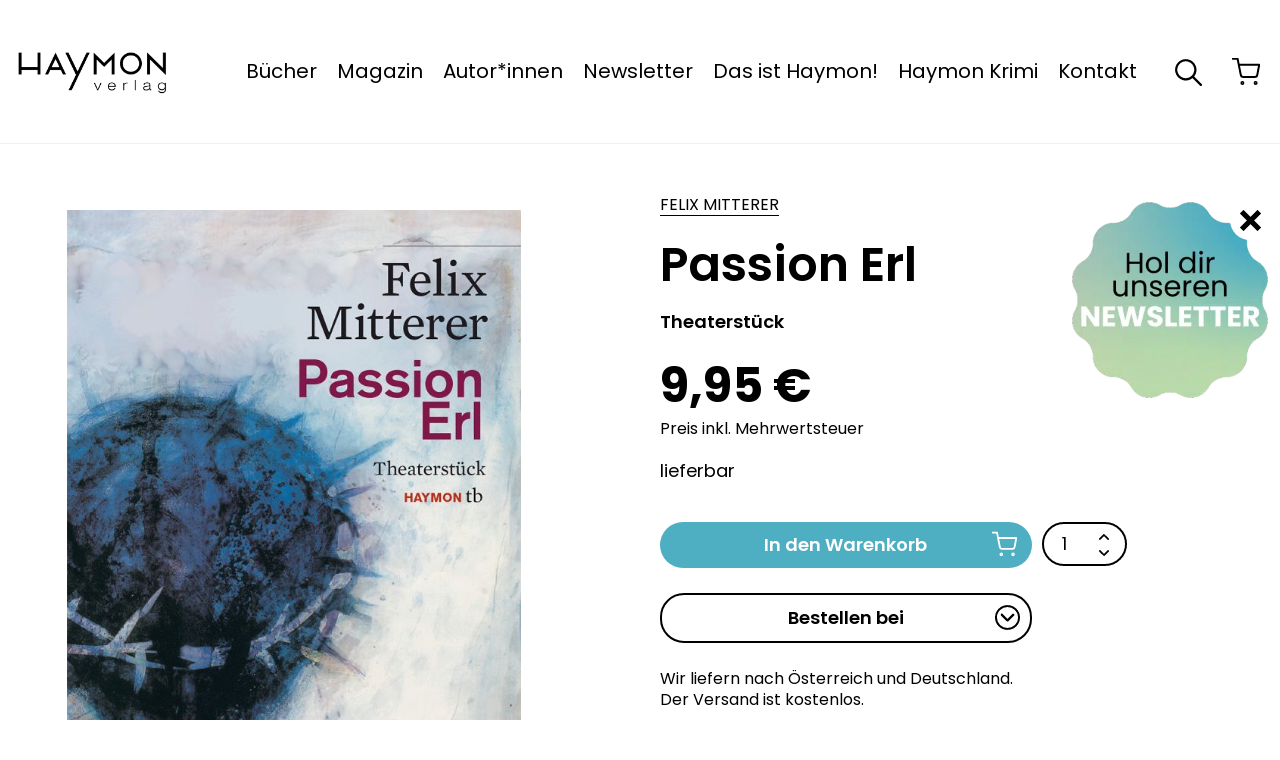

--- FILE ---
content_type: text/html; charset=UTF-8
request_url: https://www.haymonverlag.at/produkt/passion-erl/
body_size: 31459
content:
<!doctype html>
<html lang="de">
<head>
  <meta charset="UTF-8">
  <meta name="viewport" content="width=device-width, initial-scale=1">
  <link rel="profile" href="https://gmpg.org/xfn/11">

  <meta name="facebook-domain-verification" content="19q5z43w8vvw7wosu139rvfh7ml2yk">

  <link rel="preload" href="https://www.haymonverlag.at/wp-content/themes/theme/assets/fonts/poppins-v20-latin-100.woff2?v=1" as="font" type="font/woff2" crossorigin>
  <link rel="preload" href="https://www.haymonverlag.at/wp-content/themes/theme/assets/fonts/poppins-v20-latin-200.woff2?v=1" as="font" type="font/woff2" crossorigin>
  <link rel="preload" href="https://www.haymonverlag.at/wp-content/themes/theme/assets/fonts/poppins-v20-latin-300.woff2?v=1" as="font" type="font/woff2" crossorigin>
  <link rel="preload" href="https://www.haymonverlag.at/wp-content/themes/theme/assets/fonts/poppins-v20-latin-500.woff2?v=1" as="font" type="font/woff2" crossorigin>
  <link rel="preload" href="https://www.haymonverlag.at/wp-content/themes/theme/assets/fonts/poppins-v20-latin-600.woff2?v=1" as="font" type="font/woff2" crossorigin>
  <link rel="preload" href="https://www.haymonverlag.at/wp-content/themes/theme/assets/fonts/poppins-v20-latin-700.woff2?v=1" as="font" type="font/woff2" crossorigin>
  <link rel="preload" href="https://www.haymonverlag.at/wp-content/themes/theme/assets/fonts/poppins-v20-latin-800.woff2?v=1" as="font" type="font/woff2" crossorigin>
  <link rel="preload" href="https://www.haymonverlag.at/wp-content/themes/theme/assets/fonts/poppins-v20-latin-900.woff2?v=1" as="font" type="font/woff2" crossorigin>
  <link rel="preload" href="https://www.haymonverlag.at/wp-content/themes/theme/assets/fonts/poppins-v20-latin-italic.woff2?v=1" as="font" type="font/woff2" crossorigin>
  <link rel="preload" href="https://www.haymonverlag.at/wp-content/themes/theme/assets/fonts/poppins-v20-latin-regular.woff2?v=1" as="font" type="font/woff2" crossorigin>

  <meta name='robots' content='index, follow, max-image-preview:large, max-snippet:-1, max-video-preview:-1' />
	<style>img:is([sizes="auto" i], [sizes^="auto," i]) { contain-intrinsic-size: 3000px 1500px }</style>
	
	<!-- This site is optimized with the Yoast SEO plugin v26.2 - https://yoast.com/wordpress/plugins/seo/ -->
	<title>Passion Erl - Haymon Verlag</title>
	<link rel="canonical" href="https://www.haymonverlag.at/produkt/passion-erl/" />
	<meta property="og:locale" content="de_DE" />
	<meta property="og:type" content="article" />
	<meta property="og:title" content="Passion Erl - Haymon Verlag" />
	<meta property="og:description" content="400 Jahre Passionsspiele Erl – mit einem neuen Text von Felix Mitterer." />
	<meta property="og:url" content="https://www.haymonverlag.at/produkt/passion-erl/" />
	<meta property="og:site_name" content="Haymon Verlag" />
	<meta property="article:publisher" content="https://www.facebook.com/HaymonVerlag" />
	<meta property="article:modified_time" content="2025-11-13T04:22:54+00:00" />
	<meta property="og:image" content="https://www.haymonverlag.at/wp-content/uploads/2022/06/934.jpg" />
	<meta property="og:image:width" content="900" />
	<meta property="og:image:height" content="1500" />
	<meta property="og:image:type" content="image/jpeg" />
	<meta name="twitter:card" content="summary_large_image" />
	<script type="application/ld+json" class="yoast-schema-graph">{"@context":"https://schema.org","@graph":[{"@type":"WebPage","@id":"https://www.haymonverlag.at/produkt/passion-erl/","url":"https://www.haymonverlag.at/produkt/passion-erl/","name":"Passion Erl - Haymon Verlag","isPartOf":{"@id":"https://www.haymonverlag.at/#website"},"primaryImageOfPage":{"@id":"https://www.haymonverlag.at/produkt/passion-erl/#primaryimage"},"image":{"@id":"https://www.haymonverlag.at/produkt/passion-erl/#primaryimage"},"thumbnailUrl":"https://www.haymonverlag.at/wp-content/uploads/2022/06/934.jpg","datePublished":"2022-06-28T12:57:18+00:00","dateModified":"2025-11-13T04:22:54+00:00","breadcrumb":{"@id":"https://www.haymonverlag.at/produkt/passion-erl/#breadcrumb"},"inLanguage":"de","potentialAction":[{"@type":"ReadAction","target":["https://www.haymonverlag.at/produkt/passion-erl/"]}]},{"@type":"ImageObject","inLanguage":"de","@id":"https://www.haymonverlag.at/produkt/passion-erl/#primaryimage","url":"https://www.haymonverlag.at/wp-content/uploads/2022/06/934.jpg","contentUrl":"https://www.haymonverlag.at/wp-content/uploads/2022/06/934.jpg","width":900,"height":1500},{"@type":"BreadcrumbList","@id":"https://www.haymonverlag.at/produkt/passion-erl/#breadcrumb","itemListElement":[{"@type":"ListItem","position":1,"name":"Startseite","item":"https://www.haymonverlag.at/"},{"@type":"ListItem","position":2,"name":"Bücher","item":"https://www.haymonverlag.at/buecher/"},{"@type":"ListItem","position":3,"name":"Passion Erl"}]},{"@type":"WebSite","@id":"https://www.haymonverlag.at/#website","url":"https://www.haymonverlag.at/","name":"Haymon Verlag","description":"","publisher":{"@id":"https://www.haymonverlag.at/#organization"},"potentialAction":[{"@type":"SearchAction","target":{"@type":"EntryPoint","urlTemplate":"https://www.haymonverlag.at/?s={search_term_string}"},"query-input":{"@type":"PropertyValueSpecification","valueRequired":true,"valueName":"search_term_string"}}],"inLanguage":"de"},{"@type":"Organization","@id":"https://www.haymonverlag.at/#organization","name":"Haymon Verlag","url":"https://www.haymonverlag.at/","logo":{"@type":"ImageObject","inLanguage":"de","@id":"https://www.haymonverlag.at/#/schema/logo/image/","url":"https://www.haymonverlag.at/wp-content/uploads/2022/06/haymon_logo-01.svg","contentUrl":"https://www.haymonverlag.at/wp-content/uploads/2022/06/haymon_logo-01.svg","width":"1024","height":"1024","caption":"Haymon Verlag"},"image":{"@id":"https://www.haymonverlag.at/#/schema/logo/image/"},"sameAs":["https://www.facebook.com/HaymonVerlag"]}]}</script>
	<!-- / Yoast SEO plugin. -->



<link rel="alternate" type="application/rss+xml" title="Haymon Verlag &raquo; Feed" href="https://www.haymonverlag.at/feed/" />
<link rel='stylesheet' id='sbr_styles-css' href='https://www.haymonverlag.at/wp-content/plugins/reviews-feed/assets/css/sbr-styles.min.css?ver=2.1.1' type='text/css' media='all' />
<link rel='stylesheet' id='sbi_styles-css' href='https://www.haymonverlag.at/wp-content/plugins/instagram-feed/css/sbi-styles.min.css?ver=6.9.1' type='text/css' media='all' />
<style id='wp-emoji-styles-inline-css' type='text/css'>

	img.wp-smiley, img.emoji {
		display: inline !important;
		border: none !important;
		box-shadow: none !important;
		height: 1em !important;
		width: 1em !important;
		margin: 0 0.07em !important;
		vertical-align: -0.1em !important;
		background: none !important;
		padding: 0 !important;
	}
</style>
<link rel='stylesheet' id='wp-block-library-css' href='https://www.haymonverlag.at/wp-includes/css/dist/block-library/style.min.css?ver=6.8.3' type='text/css' media='all' />
<style id='classic-theme-styles-inline-css' type='text/css'>
/*! This file is auto-generated */
.wp-block-button__link{color:#fff;background-color:#32373c;border-radius:9999px;box-shadow:none;text-decoration:none;padding:calc(.667em + 2px) calc(1.333em + 2px);font-size:1.125em}.wp-block-file__button{background:#32373c;color:#fff;text-decoration:none}
</style>
<style id='global-styles-inline-css' type='text/css'>
:root{--wp--preset--aspect-ratio--square: 1;--wp--preset--aspect-ratio--4-3: 4/3;--wp--preset--aspect-ratio--3-4: 3/4;--wp--preset--aspect-ratio--3-2: 3/2;--wp--preset--aspect-ratio--2-3: 2/3;--wp--preset--aspect-ratio--16-9: 16/9;--wp--preset--aspect-ratio--9-16: 9/16;--wp--preset--color--black: #000000;--wp--preset--color--cyan-bluish-gray: #abb8c3;--wp--preset--color--white: #ffffff;--wp--preset--color--pale-pink: #f78da7;--wp--preset--color--vivid-red: #cf2e2e;--wp--preset--color--luminous-vivid-orange: #ff6900;--wp--preset--color--luminous-vivid-amber: #fcb900;--wp--preset--color--light-green-cyan: #7bdcb5;--wp--preset--color--vivid-green-cyan: #00d084;--wp--preset--color--pale-cyan-blue: #8ed1fc;--wp--preset--color--vivid-cyan-blue: #0693e3;--wp--preset--color--vivid-purple: #9b51e0;--wp--preset--gradient--vivid-cyan-blue-to-vivid-purple: linear-gradient(135deg,rgba(6,147,227,1) 0%,rgb(155,81,224) 100%);--wp--preset--gradient--light-green-cyan-to-vivid-green-cyan: linear-gradient(135deg,rgb(122,220,180) 0%,rgb(0,208,130) 100%);--wp--preset--gradient--luminous-vivid-amber-to-luminous-vivid-orange: linear-gradient(135deg,rgba(252,185,0,1) 0%,rgba(255,105,0,1) 100%);--wp--preset--gradient--luminous-vivid-orange-to-vivid-red: linear-gradient(135deg,rgba(255,105,0,1) 0%,rgb(207,46,46) 100%);--wp--preset--gradient--very-light-gray-to-cyan-bluish-gray: linear-gradient(135deg,rgb(238,238,238) 0%,rgb(169,184,195) 100%);--wp--preset--gradient--cool-to-warm-spectrum: linear-gradient(135deg,rgb(74,234,220) 0%,rgb(151,120,209) 20%,rgb(207,42,186) 40%,rgb(238,44,130) 60%,rgb(251,105,98) 80%,rgb(254,248,76) 100%);--wp--preset--gradient--blush-light-purple: linear-gradient(135deg,rgb(255,206,236) 0%,rgb(152,150,240) 100%);--wp--preset--gradient--blush-bordeaux: linear-gradient(135deg,rgb(254,205,165) 0%,rgb(254,45,45) 50%,rgb(107,0,62) 100%);--wp--preset--gradient--luminous-dusk: linear-gradient(135deg,rgb(255,203,112) 0%,rgb(199,81,192) 50%,rgb(65,88,208) 100%);--wp--preset--gradient--pale-ocean: linear-gradient(135deg,rgb(255,245,203) 0%,rgb(182,227,212) 50%,rgb(51,167,181) 100%);--wp--preset--gradient--electric-grass: linear-gradient(135deg,rgb(202,248,128) 0%,rgb(113,206,126) 100%);--wp--preset--gradient--midnight: linear-gradient(135deg,rgb(2,3,129) 0%,rgb(40,116,252) 100%);--wp--preset--font-size--small: 13px;--wp--preset--font-size--medium: 20px;--wp--preset--font-size--large: 36px;--wp--preset--font-size--x-large: 42px;--wp--preset--spacing--20: 0.44rem;--wp--preset--spacing--30: 0.67rem;--wp--preset--spacing--40: 1rem;--wp--preset--spacing--50: 1.5rem;--wp--preset--spacing--60: 2.25rem;--wp--preset--spacing--70: 3.38rem;--wp--preset--spacing--80: 5.06rem;--wp--preset--shadow--natural: 6px 6px 9px rgba(0, 0, 0, 0.2);--wp--preset--shadow--deep: 12px 12px 50px rgba(0, 0, 0, 0.4);--wp--preset--shadow--sharp: 6px 6px 0px rgba(0, 0, 0, 0.2);--wp--preset--shadow--outlined: 6px 6px 0px -3px rgba(255, 255, 255, 1), 6px 6px rgba(0, 0, 0, 1);--wp--preset--shadow--crisp: 6px 6px 0px rgba(0, 0, 0, 1);}:where(.is-layout-flex){gap: 0.5em;}:where(.is-layout-grid){gap: 0.5em;}body .is-layout-flex{display: flex;}.is-layout-flex{flex-wrap: wrap;align-items: center;}.is-layout-flex > :is(*, div){margin: 0;}body .is-layout-grid{display: grid;}.is-layout-grid > :is(*, div){margin: 0;}:where(.wp-block-columns.is-layout-flex){gap: 2em;}:where(.wp-block-columns.is-layout-grid){gap: 2em;}:where(.wp-block-post-template.is-layout-flex){gap: 1.25em;}:where(.wp-block-post-template.is-layout-grid){gap: 1.25em;}.has-black-color{color: var(--wp--preset--color--black) !important;}.has-cyan-bluish-gray-color{color: var(--wp--preset--color--cyan-bluish-gray) !important;}.has-white-color{color: var(--wp--preset--color--white) !important;}.has-pale-pink-color{color: var(--wp--preset--color--pale-pink) !important;}.has-vivid-red-color{color: var(--wp--preset--color--vivid-red) !important;}.has-luminous-vivid-orange-color{color: var(--wp--preset--color--luminous-vivid-orange) !important;}.has-luminous-vivid-amber-color{color: var(--wp--preset--color--luminous-vivid-amber) !important;}.has-light-green-cyan-color{color: var(--wp--preset--color--light-green-cyan) !important;}.has-vivid-green-cyan-color{color: var(--wp--preset--color--vivid-green-cyan) !important;}.has-pale-cyan-blue-color{color: var(--wp--preset--color--pale-cyan-blue) !important;}.has-vivid-cyan-blue-color{color: var(--wp--preset--color--vivid-cyan-blue) !important;}.has-vivid-purple-color{color: var(--wp--preset--color--vivid-purple) !important;}.has-black-background-color{background-color: var(--wp--preset--color--black) !important;}.has-cyan-bluish-gray-background-color{background-color: var(--wp--preset--color--cyan-bluish-gray) !important;}.has-white-background-color{background-color: var(--wp--preset--color--white) !important;}.has-pale-pink-background-color{background-color: var(--wp--preset--color--pale-pink) !important;}.has-vivid-red-background-color{background-color: var(--wp--preset--color--vivid-red) !important;}.has-luminous-vivid-orange-background-color{background-color: var(--wp--preset--color--luminous-vivid-orange) !important;}.has-luminous-vivid-amber-background-color{background-color: var(--wp--preset--color--luminous-vivid-amber) !important;}.has-light-green-cyan-background-color{background-color: var(--wp--preset--color--light-green-cyan) !important;}.has-vivid-green-cyan-background-color{background-color: var(--wp--preset--color--vivid-green-cyan) !important;}.has-pale-cyan-blue-background-color{background-color: var(--wp--preset--color--pale-cyan-blue) !important;}.has-vivid-cyan-blue-background-color{background-color: var(--wp--preset--color--vivid-cyan-blue) !important;}.has-vivid-purple-background-color{background-color: var(--wp--preset--color--vivid-purple) !important;}.has-black-border-color{border-color: var(--wp--preset--color--black) !important;}.has-cyan-bluish-gray-border-color{border-color: var(--wp--preset--color--cyan-bluish-gray) !important;}.has-white-border-color{border-color: var(--wp--preset--color--white) !important;}.has-pale-pink-border-color{border-color: var(--wp--preset--color--pale-pink) !important;}.has-vivid-red-border-color{border-color: var(--wp--preset--color--vivid-red) !important;}.has-luminous-vivid-orange-border-color{border-color: var(--wp--preset--color--luminous-vivid-orange) !important;}.has-luminous-vivid-amber-border-color{border-color: var(--wp--preset--color--luminous-vivid-amber) !important;}.has-light-green-cyan-border-color{border-color: var(--wp--preset--color--light-green-cyan) !important;}.has-vivid-green-cyan-border-color{border-color: var(--wp--preset--color--vivid-green-cyan) !important;}.has-pale-cyan-blue-border-color{border-color: var(--wp--preset--color--pale-cyan-blue) !important;}.has-vivid-cyan-blue-border-color{border-color: var(--wp--preset--color--vivid-cyan-blue) !important;}.has-vivid-purple-border-color{border-color: var(--wp--preset--color--vivid-purple) !important;}.has-vivid-cyan-blue-to-vivid-purple-gradient-background{background: var(--wp--preset--gradient--vivid-cyan-blue-to-vivid-purple) !important;}.has-light-green-cyan-to-vivid-green-cyan-gradient-background{background: var(--wp--preset--gradient--light-green-cyan-to-vivid-green-cyan) !important;}.has-luminous-vivid-amber-to-luminous-vivid-orange-gradient-background{background: var(--wp--preset--gradient--luminous-vivid-amber-to-luminous-vivid-orange) !important;}.has-luminous-vivid-orange-to-vivid-red-gradient-background{background: var(--wp--preset--gradient--luminous-vivid-orange-to-vivid-red) !important;}.has-very-light-gray-to-cyan-bluish-gray-gradient-background{background: var(--wp--preset--gradient--very-light-gray-to-cyan-bluish-gray) !important;}.has-cool-to-warm-spectrum-gradient-background{background: var(--wp--preset--gradient--cool-to-warm-spectrum) !important;}.has-blush-light-purple-gradient-background{background: var(--wp--preset--gradient--blush-light-purple) !important;}.has-blush-bordeaux-gradient-background{background: var(--wp--preset--gradient--blush-bordeaux) !important;}.has-luminous-dusk-gradient-background{background: var(--wp--preset--gradient--luminous-dusk) !important;}.has-pale-ocean-gradient-background{background: var(--wp--preset--gradient--pale-ocean) !important;}.has-electric-grass-gradient-background{background: var(--wp--preset--gradient--electric-grass) !important;}.has-midnight-gradient-background{background: var(--wp--preset--gradient--midnight) !important;}.has-small-font-size{font-size: var(--wp--preset--font-size--small) !important;}.has-medium-font-size{font-size: var(--wp--preset--font-size--medium) !important;}.has-large-font-size{font-size: var(--wp--preset--font-size--large) !important;}.has-x-large-font-size{font-size: var(--wp--preset--font-size--x-large) !important;}
:where(.wp-block-post-template.is-layout-flex){gap: 1.25em;}:where(.wp-block-post-template.is-layout-grid){gap: 1.25em;}
:where(.wp-block-columns.is-layout-flex){gap: 2em;}:where(.wp-block-columns.is-layout-grid){gap: 2em;}
:root :where(.wp-block-pullquote){font-size: 1.5em;line-height: 1.6;}
</style>
<link rel='stylesheet' id='ctf_styles-css' href='https://www.haymonverlag.at/wp-content/plugins/custom-twitter-feeds/css/ctf-styles.min.css?ver=2.3.1' type='text/css' media='all' />
<style id='woocommerce-inline-inline-css' type='text/css'>
.woocommerce form .form-row .required { visibility: visible; }
</style>
<link data-minify="1" rel='stylesheet' id='brands-styles-css' href='https://www.haymonverlag.at/wp-content/cache/min/1/wp-content/plugins/woocommerce/assets/css/brands.css?ver=1761564888' type='text/css' media='all' />
<link data-minify="1" rel='stylesheet' id='haymon-style-css' href='https://www.haymonverlag.at/wp-content/cache/min/1/wp-content/themes/theme/style.css?ver=1761564888' type='text/css' media='all' />
<link data-minify="1" rel='stylesheet' id='borlabs-cookie-custom-css' href='https://www.haymonverlag.at/wp-content/cache/min/1/wp-content/cache/borlabs-cookie/1/borlabs-cookie-1-de.css?ver=1761564888' type='text/css' media='all' />
<link data-minify="1" rel='stylesheet' id='wc_stripe_express_checkout_style-css' href='https://www.haymonverlag.at/wp-content/cache/min/1/wp-content/plugins/woocommerce-gateway-stripe/build/express-checkout.css?ver=1761564891' type='text/css' media='all' />
<link rel='stylesheet' id='searchwp-forms-css' href='https://www.haymonverlag.at/wp-content/plugins/searchwp/assets/css/frontend/search-forms.min.css?ver=4.5.3' type='text/css' media='all' />
<script type="text/javascript" src="https://www.haymonverlag.at/wp-includes/js/jquery/jquery.min.js?ver=3.7.1" id="jquery-core-js" data-rocket-defer defer></script>
<script type="text/javascript" src="https://www.haymonverlag.at/wp-includes/js/jquery/jquery-migrate.min.js?ver=3.4.1" id="jquery-migrate-js" data-rocket-defer defer></script>
<script type="text/javascript" src="https://www.haymonverlag.at/wp-content/plugins/woocommerce/assets/js/zoom/jquery.zoom.min.js?ver=1.7.21-wc.10.3.3" id="wc-zoom-js" defer="defer" data-wp-strategy="defer"></script>
<script type="text/javascript" id="wc-single-product-js-extra">
/* <![CDATA[ */
var wc_single_product_params = {"i18n_required_rating_text":"Bitte w\u00e4hle eine Bewertung","i18n_rating_options":["1 von 5\u00a0Sternen","2 von 5\u00a0Sternen","3 von 5\u00a0Sternen","4 von 5\u00a0Sternen","5 von 5\u00a0Sternen"],"i18n_product_gallery_trigger_text":"Bildergalerie im Vollbildmodus anzeigen","review_rating_required":"yes","flexslider":{"rtl":false,"animation":"slide","smoothHeight":true,"directionNav":false,"controlNav":"thumbnails","slideshow":false,"animationSpeed":500,"animationLoop":false,"allowOneSlide":false},"zoom_enabled":"1","zoom_options":[],"photoswipe_enabled":"","photoswipe_options":{"shareEl":false,"closeOnScroll":false,"history":false,"hideAnimationDuration":0,"showAnimationDuration":0},"flexslider_enabled":""};
/* ]]> */
</script>
<script type="text/javascript" src="https://www.haymonverlag.at/wp-content/plugins/woocommerce/assets/js/frontend/single-product.min.js?ver=10.3.3" id="wc-single-product-js" defer="defer" data-wp-strategy="defer"></script>
<script type="text/javascript" src="https://www.haymonverlag.at/wp-content/plugins/woocommerce/assets/js/jquery-blockui/jquery.blockUI.min.js?ver=2.7.0-wc.10.3.3" id="wc-jquery-blockui-js" defer="defer" data-wp-strategy="defer"></script>
<script type="text/javascript" src="https://www.haymonverlag.at/wp-content/plugins/woocommerce/assets/js/js-cookie/js.cookie.min.js?ver=2.1.4-wc.10.3.3" id="wc-js-cookie-js" defer="defer" data-wp-strategy="defer"></script>
<script type="text/javascript" id="woocommerce-js-extra">
/* <![CDATA[ */
var woocommerce_params = {"ajax_url":"\/wp-admin\/admin-ajax.php","wc_ajax_url":"\/?wc-ajax=%%endpoint%%","i18n_password_show":"Passwort anzeigen","i18n_password_hide":"Passwort ausblenden"};
/* ]]> */
</script>
<script type="text/javascript" src="https://www.haymonverlag.at/wp-content/plugins/woocommerce/assets/js/frontend/woocommerce.min.js?ver=10.3.3" id="woocommerce-js" defer="defer" data-wp-strategy="defer"></script>
<script data-no-optimize="1" data-no-minify="1" data-cfasync="false" nowprocket type="text/javascript" src="https://www.haymonverlag.at/wp-content/cache/borlabs-cookie/1/borlabs-cookie-config-de.json.js?ver=3.3.19-71" id="borlabs-cookie-config-js"></script>
<script type="text/javascript" id="wc-gzd-unit-price-observer-queue-js-extra">
/* <![CDATA[ */
var wc_gzd_unit_price_observer_queue_params = {"ajax_url":"\/wp-admin\/admin-ajax.php","wc_ajax_url":"\/?wc-ajax=%%endpoint%%","refresh_unit_price_nonce":"5aff0810fb"};
/* ]]> */
</script>
<script data-minify="1" type="text/javascript" src="https://www.haymonverlag.at/wp-content/cache/min/1/wp-content/plugins/woocommerce-germanized/build/static/unit-price-observer-queue.js?ver=1761564891" id="wc-gzd-unit-price-observer-queue-js" defer="defer" data-wp-strategy="defer"></script>
<script type="text/javascript" src="https://www.haymonverlag.at/wp-content/plugins/woocommerce/assets/js/accounting/accounting.min.js?ver=0.4.2" id="wc-accounting-js" data-rocket-defer defer></script>
<script type="text/javascript" id="wc-gzd-unit-price-observer-js-extra">
/* <![CDATA[ */
var wc_gzd_unit_price_observer_params = {"wrapper":".product","price_selector":{"p.price":{"is_total_price":false,"is_primary_selector":true,"quantity_selector":""}},"replace_price":"1","product_id":"1496","price_decimal_sep":",","price_thousand_sep":".","qty_selector":"input.quantity, input.qty","refresh_on_load":""};
/* ]]> */
</script>
<script data-minify="1" type="text/javascript" src="https://www.haymonverlag.at/wp-content/cache/min/1/wp-content/plugins/woocommerce-germanized/build/static/unit-price-observer.js?ver=1761564891" id="wc-gzd-unit-price-observer-js" defer="defer" data-wp-strategy="defer"></script>
<link rel="https://api.w.org/" href="https://www.haymonverlag.at/wp-json/" /><link rel="alternate" title="JSON" type="application/json" href="https://www.haymonverlag.at/wp-json/wp/v2/product/1496" /><link rel="EditURI" type="application/rsd+xml" title="RSD" href="https://www.haymonverlag.at/xmlrpc.php?rsd" />
<meta name="generator" content="WordPress 6.8.3" />
<meta name="generator" content="WooCommerce 10.3.3" />
<link rel='shortlink' href='https://www.haymonverlag.at/?p=1496' />
<link rel="alternate" title="oEmbed (JSON)" type="application/json+oembed" href="https://www.haymonverlag.at/wp-json/oembed/1.0/embed?url=https%3A%2F%2Fwww.haymonverlag.at%2Fprodukt%2Fpassion-erl%2F" />
<link rel="alternate" title="oEmbed (XML)" type="text/xml+oembed" href="https://www.haymonverlag.at/wp-json/oembed/1.0/embed?url=https%3A%2F%2Fwww.haymonverlag.at%2Fprodukt%2Fpassion-erl%2F&#038;format=xml" />
	<noscript><style>.woocommerce-product-gallery{ opacity: 1 !important; }</style></noscript>
	<link rel="icon" href="https://www.haymonverlag.at/wp-content/uploads/2022/07/cropped-haymon_verlag_favicon_1_klein-32x32.png" sizes="32x32" />
<link rel="icon" href="https://www.haymonverlag.at/wp-content/uploads/2022/07/cropped-haymon_verlag_favicon_1_klein-192x192.png" sizes="192x192" />
<link rel="apple-touch-icon" href="https://www.haymonverlag.at/wp-content/uploads/2022/07/cropped-haymon_verlag_favicon_1_klein-180x180.png" />
<meta name="msapplication-TileImage" content="https://www.haymonverlag.at/wp-content/uploads/2022/07/cropped-haymon_verlag_favicon_1_klein-270x270.png" />
<noscript><style id="rocket-lazyload-nojs-css">.rll-youtube-player, [data-lazy-src]{display:none !important;}</style></noscript><meta name="generator" content="WP Rocket 3.20.0.2" data-wpr-features="wpr_defer_js wpr_minify_js wpr_lazyload_images wpr_minify_css wpr_preload_links wpr_desktop" /></head>

<body class="wp-singular product-template-default single single-product postid-1496 wp-theme-theme theme-theme woocommerce woocommerce-page woocommerce-no-js">

<div data-rocket-location-hash="19d9efc3dd8cd546ea25b130769a2167" id="page" class="c-main-site">
  <header data-rocket-location-hash="c98d03bbf29b62dca51f23e088cc082e" class="c-main-header">
    <div data-rocket-location-hash="e3e98ef2d80ad9519d78dbc60dbefc29" class=" c-main-header__container">
      <div class="c-main-header__inner">

        <a class="c-main-header__logo" href="https://www.haymonverlag.at">
          <img width="1" height="1" src="data:image/svg+xml,%3Csvg%20xmlns='http://www.w3.org/2000/svg'%20viewBox='0%200%201%201'%3E%3C/svg%3E" class="c-main-header__logo-img" alt="" decoding="async" data-lazy-src="https://www.haymonverlag.at/wp-content/uploads/2022/06/haymon_logo-01.svg" /><noscript><img width="1" height="1" src="https://www.haymonverlag.at/wp-content/uploads/2022/06/haymon_logo-01.svg" class="c-main-header__logo-img" alt="" decoding="async" /></noscript>        </a>

        <div data-rocket-location-hash="8bfcd98f8f0f437ebd70eb26e9f4b836" class="l-container">
          <nav class="c-main-navigation">
            <div class="c-main-navigation__menu-container"><ul id="primary-menu" class="c-main-navigation__menu"><li id="menu-item-103" class="menu-item menu-item-type-post_type menu-item-object-page menu-item-has-children current_page_parent menu-item-103"><a href="https://www.haymonverlag.at/buecher/">Bücher</a>
<ul class="sub-menu">
	<li id="menu-item-2800" class="menu-item menu-item-type-taxonomy menu-item-object-product_cat menu-item-2800"><a href="https://www.haymonverlag.at/produkt-kategorie/neue-buecher/">Neue Bücher</a></li>
	<li id="menu-item-2798" class="menu-item menu-item-type-taxonomy menu-item-object-product_cat current-product-ancestor current-menu-parent current-product-parent menu-item-2798"><a href="https://www.haymonverlag.at/produkt-kategorie/literatur/">Literatur</a></li>
	<li id="menu-item-2799" class="menu-item menu-item-type-taxonomy menu-item-object-product_cat menu-item-2799"><a href="https://www.haymonverlag.at/produkt-kategorie/sachbuch/">Sachbuch</a></li>
	<li id="menu-item-2801" class="menu-item menu-item-type-taxonomy menu-item-object-product_cat menu-item-2801"><a href="https://www.haymonverlag.at/produkt-kategorie/krimi/">Krimi</a></li>
</ul>
<div class='sub-menu-chevron-holder'><div class='sub-menu-chevron'></div></div></li>
<li id="menu-item-49" class="menu-item menu-item-type-post_type menu-item-object-page menu-item-49"><a href="https://www.haymonverlag.at/magazin/">Magazin</a></li>
<li id="menu-item-53" class="menu-item menu-item-type-post_type menu-item-object-page menu-item-53"><a href="https://www.haymonverlag.at/autorinnen/">Autor*innen</a></li>
<li id="menu-item-2835" class="menu-item menu-item-type-post_type menu-item-object-page menu-item-2835"><a href="https://www.haymonverlag.at/newsletter/">Newsletter</a></li>
<li id="menu-item-95" class="menu-item menu-item-type-post_type menu-item-object-page menu-item-95"><a href="https://www.haymonverlag.at/das-ist-haymon/">Das ist Haymon!</a></li>
<li id="menu-item-4293" class="menu-item menu-item-type-post_type menu-item-object-page menu-item-4293"><a href="https://www.haymonverlag.at/das-ist-haymon-krimi/">Haymon Krimi</a></li>
<li id="menu-item-3855" class="menu-item menu-item-type-post_type menu-item-object-page menu-item-3855"><a href="https://www.haymonverlag.at/kontakt-aufnehmen/">Kontakt</a></li>
</ul></div>          </nav>
        </div>

        <div class="c-main-header__actions">
                    <div class="c-search__wrapper js-main-header__search ">
            <svg class="c-search__close js-search__close" xmlns="http://www.w3.org/2000/svg" width="38" height="38" viewBox="0 0 38 38"><g transform="translate(-367 -59)"><circle cx="19" cy="19" r="19" transform="translate(367 59)"/><g transform="translate(-1443)"><path d="M-5538-23344v24.469" transform="translate(-10753.094 20492.242) rotate(45)" fill="none" stroke="#fff" stroke-width="2"/><path d="M-5538-23344v24.469" transform="translate(-18585.008 -12503.859) rotate(135)" fill="none" stroke="#fff" stroke-width="2"/></g></g></svg>
            <form action="/" method="GET" class="c-search__form">
              <input type="text"
                     name="s"
                     id="s"
                     value=""
                     data-swplive="true"
                     class="o-input__field js-search__field"
                     placeholder="Suchen..."/>
              <div class="c-search__results"></div>
              <button class="c-search__all-results">Alle Ergebnisse anzeigen<span class="js-search__results-number"></span></button>
            </form>

            <div class="c-main-header__search ">
              <svg class="c-main-header__search-icon" xmlns="http://www.w3.org/2000/svg" width="27" height="27.007" viewBox="0 0 27 27.007"><path d="M31.184,29.545l-7.509-7.58a10.7,10.7,0,1,0-1.624,1.645l7.46,7.53a1.156,1.156,0,0,0,1.631.042A1.163,1.163,0,0,0,31.184,29.545ZM15.265,23.7a8.45,8.45,0,1,1,5.977-2.475A8.4,8.4,0,0,1,15.265,23.7Z" transform="translate(-4.5 -4.493)"/></svg>            </div>
          </div>
          <a class="c-main-header__cart" href="https://www.haymonverlag.at/warenkorb/">
            <svg class="c-main-header__cart-icon" xmlns="http://www.w3.org/2000/svg" width="35" height="33.5" viewBox="0 0 35 33.5"><g transform="translate(1 1)"><path d="M15,31.5A1.5,1.5,0,1,1,13.5,30,1.5,1.5,0,0,1,15,31.5Z" transform="translate(-1.5 -1.5)" fill="none" stroke="#000" stroke-linecap="round" stroke-linejoin="round" stroke-width="2"/><path d="M31.5,31.5A1.5,1.5,0,1,1,30,30,1.5,1.5,0,0,1,31.5,31.5Z" transform="translate(-1.5 -1.5)" fill="none" stroke="#000" stroke-linecap="round" stroke-linejoin="round" stroke-width="2"/><path d="M1.5,1.5h6l4.02,20.085a3,3,0,0,0,3,2.415H29.1a3,3,0,0,0,3-2.415L34.5,9H9" transform="translate(-1.5 -1.5)" fill="none" stroke="#000" stroke-linecap="round" stroke-linejoin="round" stroke-width="2.5"/></g></svg>                      </a>

          <div class="c-main-header__burger-holder is-hidden-xl-up">
            <div class="c-main-header__burger js-main-header-burger">
              <span></span>
              <span></span>
              <span></span>
            </div>
          </div>
        </div>

      </div>
    </div>
  </header>


  <div data-rocket-location-hash="b74a86ab448a53e6d1dc401b394b0dba" id="content" class="c-main-site__content">

	<div data-rocket-location-hash="e80343eeae638b45e11eebf76f81be0a" id="primary" class="content-area"><main id="main" class="site-main">
					
			
<div class="l-container">
  <div class="woocommerce-notices-wrapper"></div>  <div id="product-1496" data-product-id="1496" class="c-single-product product type-product post-1496 status-publish first instock product_cat-literatur has-post-thumbnail taxable shipping-taxable purchasable product-type-simple">

    <div class="l-row c-single-product__content-row">
      <div class="l-col l-col-5 l-col-m-12">
        <div class="c-single-product__image-wrapper">
          <div class="woocommerce-product-gallery woocommerce-product-gallery--with-images woocommerce-product-gallery--columns-4 images" data-columns="4" style="opacity: 0; transition: opacity .25s ease-in-out;">
  <figure class="woocommerce-product-gallery__wrapper c-single-product__image">
    <div data-thumb="https://www.haymonverlag.at/wp-content/uploads/2022/06/934-100x100.jpg" data-thumb-alt="Passion Erl" data-thumb-srcset="https://www.haymonverlag.at/wp-content/uploads/2022/06/934-100x100.jpg 100w, https://www.haymonverlag.at/wp-content/uploads/2022/06/934-150x150.jpg 150w, https://www.haymonverlag.at/wp-content/uploads/2022/06/934-300x300.jpg 300w"  data-thumb-sizes="(max-width: 100px) 100vw, 100px" class="woocommerce-product-gallery__image"><a href="https://www.haymonverlag.at/wp-content/uploads/2022/06/934.jpg"><img width="600" height="1000" src="https://www.haymonverlag.at/wp-content/uploads/2022/06/934-600x1000.jpg" class="wp-post-image" alt="Passion Erl" data-caption="" data-src="https://www.haymonverlag.at/wp-content/uploads/2022/06/934.jpg" data-large_image="https://www.haymonverlag.at/wp-content/uploads/2022/06/934.jpg" data-large_image_width="900" data-large_image_height="1500" decoding="async" fetchpriority="high" srcset="https://www.haymonverlag.at/wp-content/uploads/2022/06/934-600x1000.jpg 600w, https://www.haymonverlag.at/wp-content/uploads/2022/06/934-180x300.jpg 180w, https://www.haymonverlag.at/wp-content/uploads/2022/06/934-614x1024.jpg 614w, https://www.haymonverlag.at/wp-content/uploads/2022/06/934-768x1280.jpg 768w, https://www.haymonverlag.at/wp-content/uploads/2022/06/934-200x333.jpg 200w, https://www.haymonverlag.at/wp-content/uploads/2022/06/934.jpg 900w" sizes="(max-width: 600px) 100vw, 600px" /></a></div>
  </figure>
</div>
  <div class="c-single-product__image-buttons has-preview">
          <a class="o-button o-button--gray o-button--block" href="https://www.book2look.com/book/978-3-85218-934-5&amp;biblettype=html5" target="_blank">
        Blick ins Buch        <svg class="c-single-product__image-button-icon" xmlns="http://www.w3.org/2000/svg" width="34.21" height="25.426" viewBox="0 0 34.21 25.426"><g transform="translate(1 1)"><path d="M1.5,17.713S7.356,6,17.605,6,33.71,17.713,33.71,17.713,27.854,29.426,17.605,29.426,1.5,17.713,1.5,17.713Z" transform="translate(-1.5 -6)" fill="none" stroke="#000" stroke-linecap="round" stroke-linejoin="round" stroke-width="2"/><path d="M28.049,20.774A7.274,7.274,0,1,1,20.774,13.5,7.274,7.274,0,0,1,28.049,20.774Z" transform="translate(-4.669 -9.062)" fill="none" stroke="#000" stroke-linecap="round" stroke-linejoin="round" stroke-width="2"/></g></svg>      </a>
        <a class="o-button o-button--gray o-button--block" href="https://www.haymonverlag.at/?attachment_id=1495" target="_blank">
      Cover      <svg class="c-single-product__image-button-icon" xmlns="http://www.w3.org/2000/svg" width="21.302" height="21.302" viewBox="0 0 21.302 21.302"><g transform="translate(1 1)"><path d="M23.8,22.5v4.289a2.145,2.145,0,0,1-2.145,2.145H6.645A2.145,2.145,0,0,1,4.5,26.789V22.5" transform="translate(-4.5 -9.632)" fill="none" stroke="#000" stroke-linecap="round" stroke-linejoin="round" stroke-width="2"/><path d="M10.5,15l5.362,5.362L21.223,15" transform="translate(-6.211 -7.494)" fill="none" stroke="#000" stroke-linecap="round" stroke-linejoin="round" stroke-width="2"/><path d="M18,17.368V4.5" transform="translate(-8.349 -4.5)" fill="none" stroke="#000" stroke-linecap="round" stroke-linejoin="round" stroke-width="2"/></g></svg>    </a>
  </div>
          </div>
      </div>

      <div class="l-col l-col-6 l-col-offset-1 l-col-l-7 l-col-offset-l-no l-col-m-12">
        <div class="summary entry-summary c-single-product__summary">
            <div class="c-single-product__authors">
        <a class="c-single-product__author" href="https://www.haymonverlag.at/autorinnen-autoren/felix-mitterer/">
        Felix Mitterer      </a>
        </div>
  <h1 class="product_title entry-title c-single-product__title">Passion Erl</h1>  <div class="c-single-product__subtitle">
    Theaterstück  </div>
  <p class="price c-single-product__price">
  9,95&nbsp;&euro;</p>
<div class="c-single-product__price-tax">
  Preis inkl. Mehrwertsteuer</div>


<div class="c-single-product__stock is-in-stock">
  lieferbar</div>



<div class="legal-price-info">
	<p class="wc-gzd-additional-info">
					</p>
</div>




  
  <form class="cart c-single-product__cart" action="https://www.haymonverlag.at/produkt/passion-erl/" method="post" enctype='multipart/form-data'>
    
    <button type="submit" name="add-to-cart" value="1496" class="single_add_to_cart_button button alt o-button o-button--blue o-button--block c-single-product__add-to-cart">
      In den Warenkorb      <svg class="c-single-product__add-to-cart-icon" xmlns="http://www.w3.org/2000/svg" width="35" height="33.5" viewBox="0 0 35 33.5"><g transform="translate(1 1)"><path d="M15,31.5A1.5,1.5,0,1,1,13.5,30,1.5,1.5,0,0,1,15,31.5Z" transform="translate(-1.5 -1.5)" fill="none" stroke="#000" stroke-linecap="round" stroke-linejoin="round" stroke-width="2"/><path d="M31.5,31.5A1.5,1.5,0,1,1,30,30,1.5,1.5,0,0,1,31.5,31.5Z" transform="translate(-1.5 -1.5)" fill="none" stroke="#000" stroke-linecap="round" stroke-linejoin="round" stroke-width="2"/><path d="M1.5,1.5h6l4.02,20.085a3,3,0,0,0,3,2.415H29.1a3,3,0,0,0,3-2.415L34.5,9H9" transform="translate(-1.5 -1.5)" fill="none" stroke="#000" stroke-linecap="round" stroke-linejoin="round" stroke-width="2.5"/></g></svg>    </button>

        <div class="quantity o-input c-single-product__quantity">
      <input type="number"
             id="quantity_6915c5f2b77b1"
             class="input-text qty text o-input o-input__field c-single-product__quantity-field js-products__quantity"
             step="1"
             min="1"
                     name="quantity"
             value="1"
             title="Menge"
             placeholder=""
             autocomplete="off">
      <div class="c-single-product__quantity-buttons">
        <div class="c-single-product__quantity-button c-single-product__quantity-button--add">
          <svg class="c-single-product__quantity-button-icon" xmlns="http://www.w3.org/2000/svg" width="9.421" height="16.029" viewBox="0 0 9.421 16.029">  <path d="M13.715.539a1.362,1.362,0,0,1,1.92,0,1.34,1.34,0,0,1,.394.956,1.364,1.364,0,0,1-.4.963L9,9.068a1.355,1.355,0,0,1-1.87-.042L.4,2.318A1.357,1.357,0,0,1,2.318.4l5.7,5.759Z" transform="translate(9.421) rotate(90)" fill="#fff"/></svg>        </div>
        <div class="c-single-product__quantity-button c-single-product__quantity-button--sub">
          <svg class="c-single-product__quantity-button-icon" xmlns="http://www.w3.org/2000/svg" width="9.421" height="16.029" viewBox="0 0 9.421 16.029">  <path d="M13.715.539a1.362,1.362,0,0,1,1.92,0,1.34,1.34,0,0,1,.394.956,1.364,1.364,0,0,1-.4.963L9,9.068a1.355,1.355,0,0,1-1.87-.042L.4,2.318A1.357,1.357,0,0,1,2.318.4l5.7,5.759Z" transform="translate(9.421) rotate(90)" fill="#fff"/></svg>        </div>
      </div>
    </div>
    
      </form>

  		<div id="wc-stripe-express-checkout-element" style="margin-top: 1em;clear:both;display:none;">
			<!-- A Stripe Element will be inserted here. -->
		</div>
		<wc-order-attribution-inputs id="wc-stripe-express-checkout__order-attribution-inputs"></wc-order-attribution-inputs>
  <div class="c-single-product__order-at">
    <div class="o-button o-button--bordered o-button--block js-single-product__order-at">
      <div class="c-single-product__order-at-title">
        Bestellen bei      </div>
      <svg class="c-single-product__order-at-icon" xmlns="http://www.w3.org/2000/svg" width="29.25" height="29.25" viewBox="0 0 29.25 29.25"><path d="M10.378,14.815a1.362,1.362,0,0,0,0,1.92l6.729,6.708a1.356,1.356,0,0,0,1.87.042l6.63-6.609a1.355,1.355,0,1,0-1.912-1.92L18,20.566l-5.7-5.759A1.356,1.356,0,0,0,10.378,14.815Z" transform="translate(-3.375 -4.413)"/><path d="M3.375,18A14.625,14.625,0,1,0,18,3.375,14.623,14.623,0,0,0,3.375,18ZM26.747,9.253A12.37,12.37,0,1,1,9.253,26.747,12.37,12.37,0,1,1,26.747,9.253Z" transform="translate(-3.375 -3.375)"/></svg>        <div class="c-single-product__order-at-logos">
            <div class="c-single-product__order-at-logos-inner">
                  <a class="c-single-product__order-at-logo" href="http://www.thalia.at/shop/home/artikeldetails/EAN978-3-85218-934-5" target="_blank">
          <img width="1101" height="244" src="data:image/svg+xml,%3Csvg%20xmlns='http://www.w3.org/2000/svg'%20viewBox='0%200%201101%20244'%3E%3C/svg%3E" class="attachment-small size-small" alt="" decoding="async" data-lazy-srcset="https://www.haymonverlag.at/wp-content/uploads/2022/07/thalia-at-logo_cmyk_neu.webp 1101w, https://www.haymonverlag.at/wp-content/uploads/2022/07/thalia-at-logo_cmyk_neu-300x66.webp 300w, https://www.haymonverlag.at/wp-content/uploads/2022/07/thalia-at-logo_cmyk_neu-1024x227.webp 1024w, https://www.haymonverlag.at/wp-content/uploads/2022/07/thalia-at-logo_cmyk_neu-768x170.webp 768w, https://www.haymonverlag.at/wp-content/uploads/2022/07/thalia-at-logo_cmyk_neu-200x44.webp 200w, https://www.haymonverlag.at/wp-content/uploads/2022/07/thalia-at-logo_cmyk_neu-600x133.webp 600w" data-lazy-sizes="(max-width: 1101px) 100vw, 1101px" data-lazy-src="https://www.haymonverlag.at/wp-content/uploads/2022/07/thalia-at-logo_cmyk_neu.webp" /><noscript><img width="1101" height="244" src="https://www.haymonverlag.at/wp-content/uploads/2022/07/thalia-at-logo_cmyk_neu.webp" class="attachment-small size-small" alt="" decoding="async" srcset="https://www.haymonverlag.at/wp-content/uploads/2022/07/thalia-at-logo_cmyk_neu.webp 1101w, https://www.haymonverlag.at/wp-content/uploads/2022/07/thalia-at-logo_cmyk_neu-300x66.webp 300w, https://www.haymonverlag.at/wp-content/uploads/2022/07/thalia-at-logo_cmyk_neu-1024x227.webp 1024w, https://www.haymonverlag.at/wp-content/uploads/2022/07/thalia-at-logo_cmyk_neu-768x170.webp 768w, https://www.haymonverlag.at/wp-content/uploads/2022/07/thalia-at-logo_cmyk_neu-200x44.webp 200w, https://www.haymonverlag.at/wp-content/uploads/2022/07/thalia-at-logo_cmyk_neu-600x133.webp 600w" sizes="(max-width: 1101px) 100vw, 1101px" /></noscript>        </a>
                        <a class="c-single-product__order-at-logo" href="http://www.tyrolia.at/list?quick=978-3-85218-934-5" target="_blank">
          <picture class="attachment-small size-small" decoding="async">
<source type="image/webp" data-lazy-srcset="https://www.haymonverlag.at/wp-content/uploads/2022/07/tyrolia-logo_rgb.jpg.webp 1395w, https://www.haymonverlag.at/wp-content/uploads/2022/07/tyrolia-logo_rgb-300x129.jpg.webp 300w, https://www.haymonverlag.at/wp-content/uploads/2022/07/tyrolia-logo_rgb-1024x440.jpg.webp 1024w, https://www.haymonverlag.at/wp-content/uploads/2022/07/tyrolia-logo_rgb-768x330.jpg.webp 768w, https://www.haymonverlag.at/wp-content/uploads/2022/07/tyrolia-logo_rgb-200x86.jpg.webp 200w, https://www.haymonverlag.at/wp-content/uploads/2022/07/tyrolia-logo_rgb-600x258.jpg.webp 600w" sizes="(max-width: 1395px) 100vw, 1395px"/>
<img width="1395" height="600" src="data:image/svg+xml,%3Csvg%20xmlns='http://www.w3.org/2000/svg'%20viewBox='0%200%201395%20600'%3E%3C/svg%3E" alt="" decoding="async" data-lazy-srcset="https://www.haymonverlag.at/wp-content/uploads/2022/07/tyrolia-logo_rgb.jpg 1395w, https://www.haymonverlag.at/wp-content/uploads/2022/07/tyrolia-logo_rgb-300x129.jpg 300w, https://www.haymonverlag.at/wp-content/uploads/2022/07/tyrolia-logo_rgb-1024x440.jpg 1024w, https://www.haymonverlag.at/wp-content/uploads/2022/07/tyrolia-logo_rgb-768x330.jpg 768w, https://www.haymonverlag.at/wp-content/uploads/2022/07/tyrolia-logo_rgb-200x86.jpg 200w, https://www.haymonverlag.at/wp-content/uploads/2022/07/tyrolia-logo_rgb-600x258.jpg 600w" data-lazy-sizes="(max-width: 1395px) 100vw, 1395px" data-lazy-src="https://www.haymonverlag.at/wp-content/uploads/2022/07/tyrolia-logo_rgb.jpg"/><noscript><img width="1395" height="600" src="https://www.haymonverlag.at/wp-content/uploads/2022/07/tyrolia-logo_rgb.jpg" alt="" decoding="async" srcset="https://www.haymonverlag.at/wp-content/uploads/2022/07/tyrolia-logo_rgb.jpg 1395w, https://www.haymonverlag.at/wp-content/uploads/2022/07/tyrolia-logo_rgb-300x129.jpg 300w, https://www.haymonverlag.at/wp-content/uploads/2022/07/tyrolia-logo_rgb-1024x440.jpg 1024w, https://www.haymonverlag.at/wp-content/uploads/2022/07/tyrolia-logo_rgb-768x330.jpg 768w, https://www.haymonverlag.at/wp-content/uploads/2022/07/tyrolia-logo_rgb-200x86.jpg 200w, https://www.haymonverlag.at/wp-content/uploads/2022/07/tyrolia-logo_rgb-600x258.jpg 600w" sizes="(max-width: 1395px) 100vw, 1395px"/></noscript>
</picture>
        </a>
                        <a class="c-single-product__order-at-logo" href="http://www.heyn.at/list?cat=&quick=978-3-85218-934-5" target="_blank">
          <picture class="attachment-small size-small" decoding="async">
<source type="image/webp" data-lazy-srcset="https://www.haymonverlag.at/wp-content/uploads/2022/07/heyn-logo.png.webp 478w, https://www.haymonverlag.at/wp-content/uploads/2022/07/heyn-logo-300x122.png.webp 300w, https://www.haymonverlag.at/wp-content/uploads/2022/07/heyn-logo-200x81.png.webp 200w" sizes="(max-width: 478px) 100vw, 478px"/>
<img width="478" height="194" src="data:image/svg+xml,%3Csvg%20xmlns='http://www.w3.org/2000/svg'%20viewBox='0%200%20478%20194'%3E%3C/svg%3E" alt="" decoding="async" data-lazy-srcset="https://www.haymonverlag.at/wp-content/uploads/2022/07/heyn-logo.png 478w, https://www.haymonverlag.at/wp-content/uploads/2022/07/heyn-logo-300x122.png 300w, https://www.haymonverlag.at/wp-content/uploads/2022/07/heyn-logo-200x81.png 200w" data-lazy-sizes="(max-width: 478px) 100vw, 478px" data-lazy-src="https://www.haymonverlag.at/wp-content/uploads/2022/07/heyn-logo.png"/><noscript><img width="478" height="194" src="https://www.haymonverlag.at/wp-content/uploads/2022/07/heyn-logo.png" alt="" decoding="async" srcset="https://www.haymonverlag.at/wp-content/uploads/2022/07/heyn-logo.png 478w, https://www.haymonverlag.at/wp-content/uploads/2022/07/heyn-logo-300x122.png 300w, https://www.haymonverlag.at/wp-content/uploads/2022/07/heyn-logo-200x81.png 200w" sizes="(max-width: 478px) 100vw, 478px"/></noscript>
</picture>
        </a>
                        <a class="c-single-product__order-at-logo" href="https://www.haymonbuchhandlung.at/list?cat=&quick=978-3-85218-934-5" target="_blank">
          <picture class="attachment-small size-small" decoding="async">
<source type="image/webp" data-lazy-srcset="https://www.haymonverlag.at/wp-content/uploads/2022/07/haybh_color_4c_pos.jpg.webp 1782w, https://www.haymonverlag.at/wp-content/uploads/2022/07/haybh_color_4c_pos-300x29.jpg.webp 300w, https://www.haymonverlag.at/wp-content/uploads/2022/07/haybh_color_4c_pos-1024x98.jpg.webp 1024w, https://www.haymonverlag.at/wp-content/uploads/2022/07/haybh_color_4c_pos-768x74.jpg.webp 768w, https://www.haymonverlag.at/wp-content/uploads/2022/07/haybh_color_4c_pos-1536x147.jpg.webp 1536w, https://www.haymonverlag.at/wp-content/uploads/2022/07/haybh_color_4c_pos-200x19.jpg.webp 200w, https://www.haymonverlag.at/wp-content/uploads/2022/07/haybh_color_4c_pos-600x58.jpg.webp 600w" sizes="(max-width: 1782px) 100vw, 1782px"/>
<img width="1782" height="171" src="data:image/svg+xml,%3Csvg%20xmlns='http://www.w3.org/2000/svg'%20viewBox='0%200%201782%20171'%3E%3C/svg%3E" alt="" decoding="async" data-lazy-srcset="https://www.haymonverlag.at/wp-content/uploads/2022/07/haybh_color_4c_pos.jpg 1782w, https://www.haymonverlag.at/wp-content/uploads/2022/07/haybh_color_4c_pos-300x29.jpg 300w, https://www.haymonverlag.at/wp-content/uploads/2022/07/haybh_color_4c_pos-1024x98.jpg 1024w, https://www.haymonverlag.at/wp-content/uploads/2022/07/haybh_color_4c_pos-768x74.jpg 768w, https://www.haymonverlag.at/wp-content/uploads/2022/07/haybh_color_4c_pos-1536x147.jpg 1536w, https://www.haymonverlag.at/wp-content/uploads/2022/07/haybh_color_4c_pos-200x19.jpg 200w, https://www.haymonverlag.at/wp-content/uploads/2022/07/haybh_color_4c_pos-600x58.jpg 600w" data-lazy-sizes="(max-width: 1782px) 100vw, 1782px" data-lazy-src="https://www.haymonverlag.at/wp-content/uploads/2022/07/haybh_color_4c_pos.jpg"/><noscript><img width="1782" height="171" src="https://www.haymonverlag.at/wp-content/uploads/2022/07/haybh_color_4c_pos.jpg" alt="" decoding="async" srcset="https://www.haymonverlag.at/wp-content/uploads/2022/07/haybh_color_4c_pos.jpg 1782w, https://www.haymonverlag.at/wp-content/uploads/2022/07/haybh_color_4c_pos-300x29.jpg 300w, https://www.haymonverlag.at/wp-content/uploads/2022/07/haybh_color_4c_pos-1024x98.jpg 1024w, https://www.haymonverlag.at/wp-content/uploads/2022/07/haybh_color_4c_pos-768x74.jpg 768w, https://www.haymonverlag.at/wp-content/uploads/2022/07/haybh_color_4c_pos-1536x147.jpg 1536w, https://www.haymonverlag.at/wp-content/uploads/2022/07/haybh_color_4c_pos-200x19.jpg 200w, https://www.haymonverlag.at/wp-content/uploads/2022/07/haybh_color_4c_pos-600x58.jpg 600w" sizes="(max-width: 1782px) 100vw, 1782px"/></noscript>
</picture>
        </a>
                        <a class="c-single-product__order-at-logo" href="https://www.wagnersche.at/list?cat=&quick=978-3-85218-934-5" target="_blank">
          <picture class="attachment-small size-small" decoding="async">
<source type="image/webp" data-lazy-srcset="https://www.haymonverlag.at/wp-content/uploads/2022/07/wagnersche_blue_4c_pos-kopie.jpg.webp 452w, https://www.haymonverlag.at/wp-content/uploads/2022/07/wagnersche_blue_4c_pos-kopie-300x62.jpg.webp 300w, https://www.haymonverlag.at/wp-content/uploads/2022/07/wagnersche_blue_4c_pos-kopie-200x42.jpg.webp 200w" sizes="(max-width: 452px) 100vw, 452px"/>
<img width="452" height="94" src="data:image/svg+xml,%3Csvg%20xmlns='http://www.w3.org/2000/svg'%20viewBox='0%200%20452%2094'%3E%3C/svg%3E" alt="" decoding="async" data-lazy-srcset="https://www.haymonverlag.at/wp-content/uploads/2022/07/wagnersche_blue_4c_pos-kopie.jpg 452w, https://www.haymonverlag.at/wp-content/uploads/2022/07/wagnersche_blue_4c_pos-kopie-300x62.jpg 300w, https://www.haymonverlag.at/wp-content/uploads/2022/07/wagnersche_blue_4c_pos-kopie-200x42.jpg 200w" data-lazy-sizes="(max-width: 452px) 100vw, 452px" data-lazy-src="https://www.haymonverlag.at/wp-content/uploads/2022/07/wagnersche_blue_4c_pos-kopie.jpg"/><noscript><img width="452" height="94" src="https://www.haymonverlag.at/wp-content/uploads/2022/07/wagnersche_blue_4c_pos-kopie.jpg" alt="" decoding="async" srcset="https://www.haymonverlag.at/wp-content/uploads/2022/07/wagnersche_blue_4c_pos-kopie.jpg 452w, https://www.haymonverlag.at/wp-content/uploads/2022/07/wagnersche_blue_4c_pos-kopie-300x62.jpg 300w, https://www.haymonverlag.at/wp-content/uploads/2022/07/wagnersche_blue_4c_pos-kopie-200x42.jpg 200w" sizes="(max-width: 452px) 100vw, 452px"/></noscript>
</picture>
        </a>
                        <a class="c-single-product__order-at-logo" href="https://seeseiten.buchkatalog.at/webapp/wcs/stores/servlet/SearchCmd/203705/4099276460822233274/-3/978-3-85218-934-5" target="_blank">
          <picture class="attachment-small size-small" decoding="async">
<source type="image/webp" data-lazy-srcset="https://www.haymonverlag.at/wp-content/uploads/2022/07/seeseiten_logo-kopie.jpg.webp 847w, https://www.haymonverlag.at/wp-content/uploads/2022/07/seeseiten_logo-kopie-300x168.jpg.webp 300w, https://www.haymonverlag.at/wp-content/uploads/2022/07/seeseiten_logo-kopie-768x429.jpg.webp 768w, https://www.haymonverlag.at/wp-content/uploads/2022/07/seeseiten_logo-kopie-200x112.jpg.webp 200w, https://www.haymonverlag.at/wp-content/uploads/2022/07/seeseiten_logo-kopie-600x335.jpg.webp 600w" sizes="(max-width: 847px) 100vw, 847px"/>
<img width="847" height="473" src="data:image/svg+xml,%3Csvg%20xmlns='http://www.w3.org/2000/svg'%20viewBox='0%200%20847%20473'%3E%3C/svg%3E" alt="" decoding="async" data-lazy-srcset="https://www.haymonverlag.at/wp-content/uploads/2022/07/seeseiten_logo-kopie.jpg 847w, https://www.haymonverlag.at/wp-content/uploads/2022/07/seeseiten_logo-kopie-300x168.jpg 300w, https://www.haymonverlag.at/wp-content/uploads/2022/07/seeseiten_logo-kopie-768x429.jpg 768w, https://www.haymonverlag.at/wp-content/uploads/2022/07/seeseiten_logo-kopie-200x112.jpg 200w, https://www.haymonverlag.at/wp-content/uploads/2022/07/seeseiten_logo-kopie-600x335.jpg 600w" data-lazy-sizes="(max-width: 847px) 100vw, 847px" data-lazy-src="https://www.haymonverlag.at/wp-content/uploads/2022/07/seeseiten_logo-kopie.jpg"/><noscript><img width="847" height="473" src="https://www.haymonverlag.at/wp-content/uploads/2022/07/seeseiten_logo-kopie.jpg" alt="" decoding="async" srcset="https://www.haymonverlag.at/wp-content/uploads/2022/07/seeseiten_logo-kopie.jpg 847w, https://www.haymonverlag.at/wp-content/uploads/2022/07/seeseiten_logo-kopie-300x168.jpg 300w, https://www.haymonverlag.at/wp-content/uploads/2022/07/seeseiten_logo-kopie-768x429.jpg 768w, https://www.haymonverlag.at/wp-content/uploads/2022/07/seeseiten_logo-kopie-200x112.jpg 200w, https://www.haymonverlag.at/wp-content/uploads/2022/07/seeseiten_logo-kopie-600x335.jpg 600w" sizes="(max-width: 847px) 100vw, 847px"/></noscript>
</picture>
        </a>
                        <a class="c-single-product__order-at-logo" href="https://buchkontor.buchkatalog.at/webapp/wcs/stores/servlet/SearchDisplay/70705/10002/-3///978-3-85218-934-5" target="_blank">
          <picture class="attachment-small size-small" decoding="async">
<source type="image/webp" data-lazy-srcset="https://www.haymonverlag.at/wp-content/uploads/2022/07/buchkontor_partwhitebackground.png.webp 842w, https://www.haymonverlag.at/wp-content/uploads/2022/07/buchkontor_partwhitebackground-300x212.png.webp 300w, https://www.haymonverlag.at/wp-content/uploads/2022/07/buchkontor_partwhitebackground-768x543.png.webp 768w, https://www.haymonverlag.at/wp-content/uploads/2022/07/buchkontor_partwhitebackground-200x141.png.webp 200w, https://www.haymonverlag.at/wp-content/uploads/2022/07/buchkontor_partwhitebackground-600x424.png.webp 600w" sizes="(max-width: 842px) 100vw, 842px"/>
<img width="842" height="595" src="data:image/svg+xml,%3Csvg%20xmlns='http://www.w3.org/2000/svg'%20viewBox='0%200%20842%20595'%3E%3C/svg%3E" alt="" decoding="async" data-lazy-srcset="https://www.haymonverlag.at/wp-content/uploads/2022/07/buchkontor_partwhitebackground.png 842w, https://www.haymonverlag.at/wp-content/uploads/2022/07/buchkontor_partwhitebackground-300x212.png 300w, https://www.haymonverlag.at/wp-content/uploads/2022/07/buchkontor_partwhitebackground-768x543.png 768w, https://www.haymonverlag.at/wp-content/uploads/2022/07/buchkontor_partwhitebackground-200x141.png 200w, https://www.haymonverlag.at/wp-content/uploads/2022/07/buchkontor_partwhitebackground-600x424.png 600w" data-lazy-sizes="(max-width: 842px) 100vw, 842px" data-lazy-src="https://www.haymonverlag.at/wp-content/uploads/2022/07/buchkontor_partwhitebackground.png"/><noscript><img width="842" height="595" src="https://www.haymonverlag.at/wp-content/uploads/2022/07/buchkontor_partwhitebackground.png" alt="" decoding="async" srcset="https://www.haymonverlag.at/wp-content/uploads/2022/07/buchkontor_partwhitebackground.png 842w, https://www.haymonverlag.at/wp-content/uploads/2022/07/buchkontor_partwhitebackground-300x212.png 300w, https://www.haymonverlag.at/wp-content/uploads/2022/07/buchkontor_partwhitebackground-768x543.png 768w, https://www.haymonverlag.at/wp-content/uploads/2022/07/buchkontor_partwhitebackground-200x141.png 200w, https://www.haymonverlag.at/wp-content/uploads/2022/07/buchkontor_partwhitebackground-600x424.png 600w" sizes="(max-width: 842px) 100vw, 842px"/></noscript>
</picture>
        </a>
                        <a class="c-single-product__order-at-logo" href="https://www.morawa.at/detail/ISBN-978-3-85218-934-5" target="_blank">
          <picture class="attachment-small size-small" decoding="async">
<source type="image/webp" data-lazy-srcset="https://www.haymonverlag.at/wp-content/uploads/2022/07/500px-morawa_logo-svg.png.webp 500w, https://www.haymonverlag.at/wp-content/uploads/2022/07/500px-morawa_logo-svg-300x52.png.webp 300w, https://www.haymonverlag.at/wp-content/uploads/2022/07/500px-morawa_logo-svg-200x35.png.webp 200w" sizes="(max-width: 500px) 100vw, 500px"/>
<img width="500" height="87" src="data:image/svg+xml,%3Csvg%20xmlns='http://www.w3.org/2000/svg'%20viewBox='0%200%20500%2087'%3E%3C/svg%3E" alt="" decoding="async" data-lazy-srcset="https://www.haymonverlag.at/wp-content/uploads/2022/07/500px-morawa_logo-svg.png 500w, https://www.haymonverlag.at/wp-content/uploads/2022/07/500px-morawa_logo-svg-300x52.png 300w, https://www.haymonverlag.at/wp-content/uploads/2022/07/500px-morawa_logo-svg-200x35.png 200w" data-lazy-sizes="(max-width: 500px) 100vw, 500px" data-lazy-src="https://www.haymonverlag.at/wp-content/uploads/2022/07/500px-morawa_logo-svg.png"/><noscript><img width="500" height="87" src="https://www.haymonverlag.at/wp-content/uploads/2022/07/500px-morawa_logo-svg.png" alt="" decoding="async" srcset="https://www.haymonverlag.at/wp-content/uploads/2022/07/500px-morawa_logo-svg.png 500w, https://www.haymonverlag.at/wp-content/uploads/2022/07/500px-morawa_logo-svg-300x52.png 300w, https://www.haymonverlag.at/wp-content/uploads/2022/07/500px-morawa_logo-svg-200x35.png 200w" sizes="(max-width: 500px) 100vw, 500px"/></noscript>
</picture>
        </a>
            </div>
          </div>
    </div>
  </div>

  <div class="c-single-product__shipping-to">
    <div>
      Wir liefern nach Österreich und Deutschland.    </div>
    <div>
      Der Versand ist kostenlos.    </div>
  </div>
    <div class="c-single-product__categories">
            <a class="o-button o-button--bordered-green c-single-product__category" href="https://www.haymonverlag.at/produkt-kategorie/literatur/">
          Literatur        </a>
        </div>
  
  <div class="c-single-product__meta-holder">
          <div class="c-single-product__meta">
        ISBN 978-3-85218-934-5      </div>
    
          <div class="c-single-product__meta">
        128 Seiten, Paperback      </div>
    
          <div class="c-single-product__meta">
        Erscheinungsdatum: 16.05.2013      </div>
    
          <div class="c-single-product__meta">
        Artikelnummer: 934      </div>
    
          <div class="c-single-product__meta c-single-product__ebook js-single-product__ebook">
        Auch als Ebook erhältlich      </div>
    
      </div>
          </div>
      </div>
    </div>
    
  <div class="woocommerce-tabs wc-tabs-wrapper c-single-product__tabs-wrapper">
    <ul class="tabs wc-tabs c-single-product__tabs" role="tablist">
              <li class="description_tab" id="tab-title-description" role="tab" aria-controls="tab-description">
          <a href="#tab-description"></a>
        </li>
          </ul>
          <div class="woocommerce-Tabs-panel woocommerce-Tabs-panel--description panel entry-content wc-tab" id="tab-description" role="tabpanel" aria-labelledby="tab-title-description">
        

<div class="c-single-product__content">
  <h3>400 Jahre Passionsspiele Erl – mit einem neuen Text von Felix Mitterer.</h3>
<p>Die Passionsspiele Erl sind die ältesten und bekanntesten Spiele dieser Art im deutschsprachigen Raum und feiern 2013 ihr 400-jähriges Jubiläum. Zu diesem Anlass hat Felix Mitterer eine einfühlsame und prägnante neue Fassung der Passionsgeschichte geschrieben. Auf dem Fundament der langjährigen Tradition gelingt ihm eine zeitgemäße Interpretation der Leidensgeschichte Jesu Christi, die vor allem das Zwischenmenschliche und das christliche Prinzip der Nächstenliebe ins Zentrum stellt.</p>
</div>

      </div>
    
      </div>

    <div class="c-single-product__author-descriptions">
      <div class="c-single-product__author-descriptions-title" >
        Autor*in      </div>
          <a class="c-author c-author__link" href="https://www.haymonverlag.at/autorinnen-autoren/felix-mitterer/">
  
    <div class="l-row">
      <div class="l-col l-col-4 l-col-m-12">
        <div class="c-author__thumbnail-holder">
          <img width="1366" height="880" src="data:image/svg+xml,%3Csvg%20xmlns='http://www.w3.org/2000/svg'%20viewBox='0%200%201366%20880'%3E%3C/svg%3E" class="c-author__thumbnail wp-post-image" alt="" decoding="async" data-lazy-srcset="https://www.haymonverlag.at/wp-content/uploads/2022/06/mitterer_foto_www-fotowerk-aichner-at_edited.jpg 1366w, https://www.haymonverlag.at/wp-content/uploads/2022/06/mitterer_foto_www-fotowerk-aichner-at_edited-300x193.jpg 300w, https://www.haymonverlag.at/wp-content/uploads/2022/06/mitterer_foto_www-fotowerk-aichner-at_edited-1024x660.jpg 1024w, https://www.haymonverlag.at/wp-content/uploads/2022/06/mitterer_foto_www-fotowerk-aichner-at_edited-768x495.jpg 768w, https://www.haymonverlag.at/wp-content/uploads/2022/06/mitterer_foto_www-fotowerk-aichner-at_edited-200x129.jpg 200w, https://www.haymonverlag.at/wp-content/uploads/2022/06/mitterer_foto_www-fotowerk-aichner-at_edited-600x387.jpg 600w" data-lazy-sizes="(max-width: 1366px) 100vw, 1366px" data-lazy-src="https://www.haymonverlag.at/wp-content/uploads/2022/06/mitterer_foto_www-fotowerk-aichner-at_edited.jpg" /><noscript><img width="1366" height="880" src="https://www.haymonverlag.at/wp-content/uploads/2022/06/mitterer_foto_www-fotowerk-aichner-at_edited.jpg" class="c-author__thumbnail wp-post-image" alt="" decoding="async" srcset="https://www.haymonverlag.at/wp-content/uploads/2022/06/mitterer_foto_www-fotowerk-aichner-at_edited.jpg 1366w, https://www.haymonverlag.at/wp-content/uploads/2022/06/mitterer_foto_www-fotowerk-aichner-at_edited-300x193.jpg 300w, https://www.haymonverlag.at/wp-content/uploads/2022/06/mitterer_foto_www-fotowerk-aichner-at_edited-1024x660.jpg 1024w, https://www.haymonverlag.at/wp-content/uploads/2022/06/mitterer_foto_www-fotowerk-aichner-at_edited-768x495.jpg 768w, https://www.haymonverlag.at/wp-content/uploads/2022/06/mitterer_foto_www-fotowerk-aichner-at_edited-200x129.jpg 200w, https://www.haymonverlag.at/wp-content/uploads/2022/06/mitterer_foto_www-fotowerk-aichner-at_edited-600x387.jpg 600w" sizes="(max-width: 1366px) 100vw, 1366px" /></noscript>        </div>
        <div class="c-author__credits">
          Foto: © www.fotowerk-aichner.at        </div>
      </div>
      <div class="l-col l-col-8 l-col-m-12">
        <div class="c-author__title">
          Felix Mitterer        </div>
        <div class="c-author__description c-wysiwyg">
          Felix Mitterers Stücke zählen zu den meistgespielten in Österreich. Wie kaum jemand sonst versteht er es, ungewöhnliche Schicksale dramaturgisch in Szene zu setzen. Geboren 1948 in Achenkirch/Tirol, ist Mitterer seit 1978 erfolgreicher Theater- und Drehbuchautor, mitunter auch selbst Schauspieler. Sein Blick gilt oft den Außenseitern, den sozial Randständigen und jenen, die den Mut aufbringen, gegen den Strom zu schwimmen. Seit 1987 erscheinen Mitterers Stücke und Drehbücher im Haymon Verlag, einzeln sowie gesammelt in bisher fünf Bänden. Zu seinem 70. Geburtstag im Februar 2018 erschien seine Autobiographie „Mein Lebenslauf“. 2020 erscheint Felix Mitterers Roman „Keiner von euch“, für den er sich von der faszinierenden Lebensgeschichte Angelo Solimans inspirieren ließ. 2024 erschien das Theaterstürck „Aus seinem Leben“ über den Bregenzerwälder Dichter Franz Michael Felder.Für 2025 ist sein Ferdinand-Raimund-Stück „Brüderlein Fein“ geplant. Für sein Lebenswerk und für sein „feines Gespür für Sprache und Form, für Figuren, für Tempo und Witz“ erhielt Felix Mitterer 2024 den Nestroy-Preis.        </div>
      </div>
    </div>

      </a>
      </div>
    
      </div>


</div>
		
	</main></div>
	

</div><!-- #content -->
  <div data-rocket-location-hash="c78f2eff32700523c9822c870a3118bf" class="c-popup is-hidden" data-time="4" data-id="54158">
    <div data-rocket-location-hash="5ee2adb4f7792d145539c079e387656a" class="c-popup__close js-popup__close">
      <div class="c-popup__close-inner">

      </div>
    </div>

    <a class="c-popup__link c-popup__link--desktop" href="https://www.haymonverlag.at/newsletter/" onclick="window.dataLayer = window.dataLayer || [];
	window.dataLayer.push({'event': 'gtm.click','category': 'Popup','action': 'Klick','label':'Popup: Newsletter (url: https://www.haymonverlag.at/newsletter/ )'});">
              <div class="c-popup__imgae-holder">
          <picture class="c-popup__image" decoding="async">
<source type="image/webp" data-lazy-srcset="https://www.haymonverlag.at/wp-content/uploads/2024/02/popup-300x300-1-1.png.webp 300w, https://www.haymonverlag.at/wp-content/uploads/2024/02/popup-300x300-1-1-150x150.png.webp 150w, https://www.haymonverlag.at/wp-content/uploads/2024/02/popup-300x300-1-1-200x200.png.webp 200w, https://www.haymonverlag.at/wp-content/uploads/2024/02/popup-300x300-1-1-100x100.png.webp 100w" sizes="(max-width: 300px) 100vw, 300px"/>
<img width="300" height="300" src="data:image/svg+xml,%3Csvg%20xmlns='http://www.w3.org/2000/svg'%20viewBox='0%200%20300%20300'%3E%3C/svg%3E" alt="" decoding="async" data-lazy-srcset="https://www.haymonverlag.at/wp-content/uploads/2024/02/popup-300x300-1-1.png 300w, https://www.haymonverlag.at/wp-content/uploads/2024/02/popup-300x300-1-1-150x150.png 150w, https://www.haymonverlag.at/wp-content/uploads/2024/02/popup-300x300-1-1-200x200.png 200w, https://www.haymonverlag.at/wp-content/uploads/2024/02/popup-300x300-1-1-100x100.png 100w" data-lazy-sizes="(max-width: 300px) 100vw, 300px" data-lazy-src="https://www.haymonverlag.at/wp-content/uploads/2024/02/popup-300x300-1-1.png"/><noscript><img width="300" height="300" src="https://www.haymonverlag.at/wp-content/uploads/2024/02/popup-300x300-1-1.png" alt="" decoding="async" srcset="https://www.haymonverlag.at/wp-content/uploads/2024/02/popup-300x300-1-1.png 300w, https://www.haymonverlag.at/wp-content/uploads/2024/02/popup-300x300-1-1-150x150.png 150w, https://www.haymonverlag.at/wp-content/uploads/2024/02/popup-300x300-1-1-200x200.png 200w, https://www.haymonverlag.at/wp-content/uploads/2024/02/popup-300x300-1-1-100x100.png 100w" sizes="(max-width: 300px) 100vw, 300px"/></noscript>
</picture>
        </div>
          </a>


    <a class="c-popup__link c-popup__link--mobile" href="https://www.haymonverlag.at/newsletter/" onclick="window.dataLayer = window.dataLayer || [];
	window.dataLayer.push({'event': 'gtm.click','category': 'Popup','action': 'Klick','label':'Popup: Newsletter (url: https://www.haymonverlag.at/newsletter/ )'});">
              <div class="c-popup__imgae-holder">
          <picture class="c-popup__image" decoding="async">
<source type="image/webp" data-lazy-srcset="https://www.haymonverlag.at/wp-content/uploads/2024/02/popup-300x300-1-1.png.webp 300w, https://www.haymonverlag.at/wp-content/uploads/2024/02/popup-300x300-1-1-150x150.png.webp 150w, https://www.haymonverlag.at/wp-content/uploads/2024/02/popup-300x300-1-1-200x200.png.webp 200w, https://www.haymonverlag.at/wp-content/uploads/2024/02/popup-300x300-1-1-100x100.png.webp 100w" sizes="(max-width: 300px) 100vw, 300px"/>
<img width="300" height="300" src="data:image/svg+xml,%3Csvg%20xmlns='http://www.w3.org/2000/svg'%20viewBox='0%200%20300%20300'%3E%3C/svg%3E" alt="" decoding="async" data-lazy-srcset="https://www.haymonverlag.at/wp-content/uploads/2024/02/popup-300x300-1-1.png 300w, https://www.haymonverlag.at/wp-content/uploads/2024/02/popup-300x300-1-1-150x150.png 150w, https://www.haymonverlag.at/wp-content/uploads/2024/02/popup-300x300-1-1-200x200.png 200w, https://www.haymonverlag.at/wp-content/uploads/2024/02/popup-300x300-1-1-100x100.png 100w" data-lazy-sizes="(max-width: 300px) 100vw, 300px" data-lazy-src="https://www.haymonverlag.at/wp-content/uploads/2024/02/popup-300x300-1-1.png"/><noscript><img width="300" height="300" src="https://www.haymonverlag.at/wp-content/uploads/2024/02/popup-300x300-1-1.png" alt="" decoding="async" srcset="https://www.haymonverlag.at/wp-content/uploads/2024/02/popup-300x300-1-1.png 300w, https://www.haymonverlag.at/wp-content/uploads/2024/02/popup-300x300-1-1-150x150.png 150w, https://www.haymonverlag.at/wp-content/uploads/2024/02/popup-300x300-1-1-200x200.png 200w, https://www.haymonverlag.at/wp-content/uploads/2024/02/popup-300x300-1-1-100x100.png 100w" sizes="(max-width: 300px) 100vw, 300px"/></noscript>
</picture>
        </div>
          </a>
  </div>
    <div data-rocket-location-hash="87cc2c7301d344266fdf531adf7278dd" class="c-newsletter u-gradient">
    <div data-rocket-location-hash="2c6296a6e585140bc5933a7890d3f8af" class="c-newsletter__loading">
      <svg class="c-newsletter__check" xmlns="http://www.w3.org/2000/svg" viewBox="0 0 52 52">
        <circle class="c-newsletter__check-circle" cx="26" cy="26" r="25" fill="none"/>
        <path class="c-newsletter__check-tick" fill="none" d="M14.1 27.2l7.1 7.2 16.7-16.8"/>
      </svg>
    </div>
    <div data-rocket-location-hash="6512c44e100be9251e267826b938c11e" class="c-newsletter__image-container is-hidden-m-down">
      <?xml version="1.0" encoding="utf-8"?>
<!-- Generator: Adobe Illustrator 26.4.0, SVG Export Plug-In . SVG Version: 6.00 Build 0)  -->
<svg version="1.1" id="Ebene_1" xmlns="http://www.w3.org/2000/svg" xmlns:xlink="http://www.w3.org/1999/xlink" x="0px" y="0px"
	 viewBox="0 0 4109 2876.3" style="enable-background:new 0 0 4109 2876.3;" xml:space="preserve">
<style type="text/css">
	.st0{fill:#7061D9;}
	.st1{fill:#B9D9C3;}
	.st2{fill:#4796C2;}
	.st3{fill:#FFFFFF;}
	.st4{fill:none;stroke:#000000;stroke-width:40;stroke-miterlimit:10;}
	.st5{fill:#FFFFFF;stroke:#000000;stroke-width:40;stroke-miterlimit:10;}
</style>
<g>
	<path class="st0" d="M2063.5,1779.9c-34.3,67.1-71.5,123.7-112.5,170.9c-24.9,28.8-51.3,54.1-79.3,76.2
		c-72.3,57.2-155.5,92-247.3,103.3c-72.7,9-149.7,4.1-242.3-15.4c-74.2-15.7-147.3-38.3-224.8-62.2
		c-137.8-42.6-280.3-86.7-423.6-86.7c-80.4,0-158,31.5-231.6,93.8c-11.9-12.2-23.7-24.4-35.3-36.8c-56.9-60.5-111-123.6-162-189.1
		c129.1-110.3,275.2-167.9,428.9-167.9c188.6,0,360.5,53.2,512.2,100.1c129.3,40,251.5,77.7,341.5,66.6c37.5-4.7,68.7-17.7,98.2-41
		c38.8-30.7,76.1-80.6,110.7-148.3L2063.5,1779.9L2063.5,1779.9z"/>
	<path class="st1" d="M2120.1,2037.2c-49.2,96.2-104.4,171-168.2,227.5c-7.7,6.8-15.6,13.4-23.5,19.7
		c-72.3,57.2-155.5,91.9-247.3,103.3c-72.7,9-149.7,4.1-242.3-15.4c-74.2-15.7-147.3-38.3-224.8-62.2
		c-137.8-42.6-280.3-86.7-423.6-86.7c-33.7,0-65,5.3-94.4,16.2c-16.5-13.8-32.7-27.8-48.8-42c-50-44.1-98.4-90-144.9-137.6
		c-11.9-12.2-23.7-24.4-35.3-36.8c2.9-2,5.9-4,8.8-5.9c94.3-62.2,200.2-93.8,314.6-93.8c188.6,0,360.5,53.2,512.2,100.1
		c129.3,40,251.5,77.7,341.5,66.6c37.5-4.7,68.7-17.7,98.2-40.9c38.8-30.7,76.1-80.6,110.7-148.3l98.1,50.1L2120.1,2037.2
		L2120.1,2037.2z"/>
	<path class="st2" d="M1951.8,2264.7l-76.1-69.6c-45.6,49.9-91.4,84.4-139.9,105.4c-40.7,17.6-84,25.9-132.5,25.3
		c-104.3-1.4-221.8-44.3-335.5-85.9c-140.3-51.3-285.4-104.3-433.1-93.2c-67.5,5.1-130.3,22.1-187.6,50.8
		c16.1,14.2,32.4,28.2,48.8,42c15.6,13.1,31.3,26,47.2,38.8c58.8,47.2,114.6,92.1,153.3,123.7c23.3,19,46.9,37.5,70.8,55.5
		c60.7,14.1,127.9,38.7,197.5,64.2c130.9,47.8,279.2,102.1,434.6,104.1c90.6,1.2,176.6-15.7,255.9-50.1
		c86.8-37.7,168.2-97.7,241.8-178.2L1951.8,2264.7z"/>
</g>
<g>
	
		<rect x="1795.6" y="1369.1" transform="matrix(0.9637 -0.2669 0.2669 0.9637 -398.7971 756.3058)" class="st3" width="1574.9" height="952.4"/>
	<g>
		<path class="st3" d="M1689.3,1591.7l254.3,926.7l1526.8-418.9l-254.3-926.7L1689.3,1591.7z M2654.2,2116.6l-951.6-521.5
			l1504.7-412.9L2654.2,2116.6z M2218.7,1885.8l-272,618L1699,1601L2218.7,1885.8L2218.7,1885.8z M2224.8,1889.1l429,235.1l2.9,1.6
			l250.9-423.9l550.6,393.6L1952,2508.9L2224.8,1889.1L2224.8,1889.1z M2911.2,1696.1l301.6-509.5l247.5,902L2911.2,1696.1
			L2911.2,1696.1z"/>
		<path d="M1932.9,2537.1L1670.5,1581l1556.3-427l262.4,956.2L1932.9,2537.1L1932.9,2537.1z M2232.1,1910.6L1979,2485.6
			l1444.2-396.3l-510.9-365.2l-250,422.2L2232.1,1910.6L2232.1,1910.6z M1723.3,1631.7l226.8,826.6l249-565.8L1723.3,1631.7
			L1723.3,1631.7z M1743.1,1599.9l905.5,496.2l526.3-889.1L1743.1,1599.9L1743.1,1599.9z M2931.5,1691.8l502.6,359.3l-226.6-825.7
			L2931.5,1691.8z"/>
	</g>
</g>
<g>
	<line class="st4" x1="1069.3" y1="917" x2="1067.8" y2="1126.6"/>
	<line class="st4" x1="592.5" y1="1126.8" x2="747.1" y2="1268.3"/>
	<line class="st4" x1="1525.2" y1="1120.3" x2="1383.6" y2="1274.8"/>
	<g>
		<path class="st3" d="M1475.7,1367.7c0,0-181.8,217.8-406.1,217.8s-406.1-217.8-406.1-217.8s181.8-232.6,406.1-232.6
			S1475.7,1367.7,1475.7,1367.7z"/>
		<path d="M1069.6,1605.5c-53.8,0-109.6-12-165.8-35.6c-44.5-18.7-89.3-44.7-133.3-77.2c-74.6-55.2-120.5-109.9-122.4-112.2
			l-10.4-12.4l10-12.7c1.9-2.5,47.8-60.7,122.3-119.7c44-34.8,88.8-62.6,133.3-82.5c56.3-25.3,112.3-38.1,166.3-38.1
			s109.9,12.8,166.3,38.1c44.5,20,89.3,47.7,133.3,82.5c74.5,59,120.4,117.2,122.3,119.7l10,12.7l-10.4,12.4
			c-1.9,2.3-47.8,56.9-122.4,112.2c-44,32.6-88.8,58.6-133.3,77.2C1179.2,1593.6,1123.4,1605.5,1069.6,1605.5L1069.6,1605.5z
			 M689.9,1367.3c17.5,18.9,54.8,56.6,105.2,93.9c41.3,30.5,83.3,54.8,124.7,72.2c51.1,21.4,101.5,32.3,149.8,32.3
			s98.7-10.9,149.8-32.3c41.4-17.4,83.4-41.6,124.7-72.2c50.4-37.3,87.7-75,105.2-93.9c-17.3-20-54.8-60.6-105.7-100.8
			c-41.3-32.6-83.2-58.5-124.6-77c-51-22.8-101.3-34.4-149.4-34.4s-98.4,11.6-149.4,34.4c-41.4,18.5-83.3,44.4-124.6,77
			C744.7,1306.6,707.2,1347.3,689.9,1367.3L689.9,1367.3z"/>
	</g>
	<circle class="st5" cx="1069.6" cy="1358.2" r="185.4"/>
	<ellipse transform="matrix(0.7071 -0.7071 0.7071 0.7071 -651.0114 1157.001)" cx="1071.1" cy="1364.3" rx="68.6" ry="68.6"/>
</g>
<g>
	<path class="st3" d="M1661,1465.2c0,0,197.3-1000.8,504.4-1194.4c188.3-118.6,381.4-126.9,538.4-99.2
		c337.1,59.5,555.6,409.3,212.1,725c-294.5,270.7-953.4,237.5-953.4,237.5L1661,1465.2L1661,1465.2z"/>
	<path d="M1627.5,1531.7l13.9-70.3c0.5-2.5,50.5-254.5,137.6-526.8c51.3-160.3,105.2-296.4,160.2-404.5
		c32.9-64.6,66.7-119.9,100.4-164.4c37.7-49.8,76.5-87.4,115.1-111.7c89.2-56.2,186.3-92.3,288.7-107.3
		c84.6-12.4,173.3-10.6,263.9,5.4c190,33.5,342.3,155.9,387.8,311.6c10.1,34.7,14.8,70.5,14,106.5c-0.9,37.5-7.8,75.4-20.6,112.7
		c-27.3,79.8-80.8,156.7-158.9,228.5c-69.2,63.6-163.6,116-280.3,155.5c-92.6,31.4-199.5,54.9-317.8,69.8
		c-173.6,22-322,19-360.3,17.8L1627.5,1531.7L1627.5,1531.7z M2556.5,178.5c-36.4,0-72.2,2.6-107.2,7.7
		c-96.8,14.2-188.8,48.4-273.2,101.6c-67,42.2-134.6,129.8-201.2,260.3c-54.1,106.1-107.1,240.1-157.7,398.3
		c-58.5,183.1-100.2,356.9-121.2,450.7l258.2-283.4l9.4,0.5c1.6,0.1,165.8,7.9,363.4-17.2c115.6-14.7,219.8-37.6,309.7-68.1
		c111.3-37.7,200.7-87.2,265.8-147c73.2-67.3,123-138.6,148.2-212c22.6-66,24.6-131.6,6.1-195.1
		c-41.3-141.3-181.1-252.5-356.3-283.5C2651.7,182.8,2603.6,178.5,2556.5,178.5z"/>
</g>
<line class="st4" x1="2177.5" y1="395.7" x2="2134.2" y2="622.8"/>
<line class="st4" x1="2298.9" y1="401.7" x2="2298.9" y2="622.8"/>
<line class="st4" x1="2155.9" y1="521.6" x2="2298.9" y2="521.6"/>
<polyline class="st4" points="2399.4,615 2496.5,418.2 2602.2,581.2 "/>
<polyline class="st4" points="2675,367.9 2799.9,456.3 2846.7,309 2760.9,581.3 "/>
<polyline class="st4" points="2044.1,976.4 2097.8,777 2198.3,903.6 2252.1,758 2347.4,903.6 "/>
<polyline class="st4" points="2685.4,849.8 2739.2,650.5 2839.7,777 2893.5,631.4 "/>
<line class="st4" x1="2428.9" y1="550" x2="2564.1" y2="537.8"/>
<path d="M2501.3,719.1c36.5,0,66.2,29.7,66.2,66.2s-29.7,66.2-66.2,66.2s-66.2-29.7-66.2-66.2S2464.8,719.1,2501.3,719.1
	 M2501.3,679.1c-58.6,0-106.2,47.5-106.2,106.2s47.5,106.2,106.2,106.2s106.2-47.5,106.2-106.2S2559.9,679.1,2501.3,679.1
	L2501.3,679.1z"/>
<path d="M3780.4,1752.9l-3.2,0.7c-49.4,9.9-87.7,49.2-96.2,98.8l0,0l-1.5-6.5c-11.1-47.8-49.7-84.3-97.9-92.9l0,0l0,0
	c51-8.5,91-48.5,99.5-99.5l0,0l0,0c6.8,49.3,44.2,88.8,93,98.2L3780.4,1752.9z"/>
<path d="M448.5,1267.9l-5.8,1.2c-88.2,17.6-156.5,87.8-171.8,176.4l0,0l-2.7-11.7c-19.9-85.3-88.7-150.5-174.9-165.9l0,0l0,0
	c91.1-15.2,162.4-86.5,177.6-177.6l0,0l0,0c12.1,88,78.9,158.5,166.1,175.4L448.5,1267.9L448.5,1267.9z"/>
<circle cx="405" cy="893.5" r="43.5"/>
<g>
	<circle class="st3" cx="3073.5" cy="2529" r="117"/>
	<path d="M3073.5,2666c-75.5,0-137-61.5-137-137s61.5-137,137-137s137,61.5,137,137S3149,2666,3073.5,2666z M3073.5,2432
		c-53.5,0-97,43.5-97,97s43.5,97,97,97s97-43.5,97-97S3127,2432,3073.5,2432z"/>
</g>
</svg>
    </div>

    <div data-rocket-location-hash="1c38e47be245257ad612cc8627f796fd" class="c-newsletter__inner">
      <div class="c-newsletter__title like-h1">Newsletter</div>
      <div class="c-newsletter__image-container is-hidden-m-up">
        <?xml version="1.0" encoding="utf-8"?>
<!-- Generator: Adobe Illustrator 26.4.0, SVG Export Plug-In . SVG Version: 6.00 Build 0)  -->
<svg version="1.1" id="Ebene_1" xmlns="http://www.w3.org/2000/svg" xmlns:xlink="http://www.w3.org/1999/xlink" x="0px" y="0px"
	 viewBox="0 0 4109 2876.3" style="enable-background:new 0 0 4109 2876.3;" xml:space="preserve">
<style type="text/css">
	.st0{fill:#7061D9;}
	.st1{fill:#B9D9C3;}
	.st2{fill:#4796C2;}
	.st3{fill:#FFFFFF;}
	.st4{fill:none;stroke:#000000;stroke-width:40;stroke-miterlimit:10;}
	.st5{fill:#FFFFFF;stroke:#000000;stroke-width:40;stroke-miterlimit:10;}
</style>
<g>
	<path class="st0" d="M2063.5,1779.9c-34.3,67.1-71.5,123.7-112.5,170.9c-24.9,28.8-51.3,54.1-79.3,76.2
		c-72.3,57.2-155.5,92-247.3,103.3c-72.7,9-149.7,4.1-242.3-15.4c-74.2-15.7-147.3-38.3-224.8-62.2
		c-137.8-42.6-280.3-86.7-423.6-86.7c-80.4,0-158,31.5-231.6,93.8c-11.9-12.2-23.7-24.4-35.3-36.8c-56.9-60.5-111-123.6-162-189.1
		c129.1-110.3,275.2-167.9,428.9-167.9c188.6,0,360.5,53.2,512.2,100.1c129.3,40,251.5,77.7,341.5,66.6c37.5-4.7,68.7-17.7,98.2-41
		c38.8-30.7,76.1-80.6,110.7-148.3L2063.5,1779.9L2063.5,1779.9z"/>
	<path class="st1" d="M2120.1,2037.2c-49.2,96.2-104.4,171-168.2,227.5c-7.7,6.8-15.6,13.4-23.5,19.7
		c-72.3,57.2-155.5,91.9-247.3,103.3c-72.7,9-149.7,4.1-242.3-15.4c-74.2-15.7-147.3-38.3-224.8-62.2
		c-137.8-42.6-280.3-86.7-423.6-86.7c-33.7,0-65,5.3-94.4,16.2c-16.5-13.8-32.7-27.8-48.8-42c-50-44.1-98.4-90-144.9-137.6
		c-11.9-12.2-23.7-24.4-35.3-36.8c2.9-2,5.9-4,8.8-5.9c94.3-62.2,200.2-93.8,314.6-93.8c188.6,0,360.5,53.2,512.2,100.1
		c129.3,40,251.5,77.7,341.5,66.6c37.5-4.7,68.7-17.7,98.2-40.9c38.8-30.7,76.1-80.6,110.7-148.3l98.1,50.1L2120.1,2037.2
		L2120.1,2037.2z"/>
	<path class="st2" d="M1951.8,2264.7l-76.1-69.6c-45.6,49.9-91.4,84.4-139.9,105.4c-40.7,17.6-84,25.9-132.5,25.3
		c-104.3-1.4-221.8-44.3-335.5-85.9c-140.3-51.3-285.4-104.3-433.1-93.2c-67.5,5.1-130.3,22.1-187.6,50.8
		c16.1,14.2,32.4,28.2,48.8,42c15.6,13.1,31.3,26,47.2,38.8c58.8,47.2,114.6,92.1,153.3,123.7c23.3,19,46.9,37.5,70.8,55.5
		c60.7,14.1,127.9,38.7,197.5,64.2c130.9,47.8,279.2,102.1,434.6,104.1c90.6,1.2,176.6-15.7,255.9-50.1
		c86.8-37.7,168.2-97.7,241.8-178.2L1951.8,2264.7z"/>
</g>
<g>
	
		<rect x="1795.6" y="1369.1" transform="matrix(0.9637 -0.2669 0.2669 0.9637 -398.7971 756.3058)" class="st3" width="1574.9" height="952.4"/>
	<g>
		<path class="st3" d="M1689.3,1591.7l254.3,926.7l1526.8-418.9l-254.3-926.7L1689.3,1591.7z M2654.2,2116.6l-951.6-521.5
			l1504.7-412.9L2654.2,2116.6z M2218.7,1885.8l-272,618L1699,1601L2218.7,1885.8L2218.7,1885.8z M2224.8,1889.1l429,235.1l2.9,1.6
			l250.9-423.9l550.6,393.6L1952,2508.9L2224.8,1889.1L2224.8,1889.1z M2911.2,1696.1l301.6-509.5l247.5,902L2911.2,1696.1
			L2911.2,1696.1z"/>
		<path d="M1932.9,2537.1L1670.5,1581l1556.3-427l262.4,956.2L1932.9,2537.1L1932.9,2537.1z M2232.1,1910.6L1979,2485.6
			l1444.2-396.3l-510.9-365.2l-250,422.2L2232.1,1910.6L2232.1,1910.6z M1723.3,1631.7l226.8,826.6l249-565.8L1723.3,1631.7
			L1723.3,1631.7z M1743.1,1599.9l905.5,496.2l526.3-889.1L1743.1,1599.9L1743.1,1599.9z M2931.5,1691.8l502.6,359.3l-226.6-825.7
			L2931.5,1691.8z"/>
	</g>
</g>
<g>
	<line class="st4" x1="1069.3" y1="917" x2="1067.8" y2="1126.6"/>
	<line class="st4" x1="592.5" y1="1126.8" x2="747.1" y2="1268.3"/>
	<line class="st4" x1="1525.2" y1="1120.3" x2="1383.6" y2="1274.8"/>
	<g>
		<path class="st3" d="M1475.7,1367.7c0,0-181.8,217.8-406.1,217.8s-406.1-217.8-406.1-217.8s181.8-232.6,406.1-232.6
			S1475.7,1367.7,1475.7,1367.7z"/>
		<path d="M1069.6,1605.5c-53.8,0-109.6-12-165.8-35.6c-44.5-18.7-89.3-44.7-133.3-77.2c-74.6-55.2-120.5-109.9-122.4-112.2
			l-10.4-12.4l10-12.7c1.9-2.5,47.8-60.7,122.3-119.7c44-34.8,88.8-62.6,133.3-82.5c56.3-25.3,112.3-38.1,166.3-38.1
			s109.9,12.8,166.3,38.1c44.5,20,89.3,47.7,133.3,82.5c74.5,59,120.4,117.2,122.3,119.7l10,12.7l-10.4,12.4
			c-1.9,2.3-47.8,56.9-122.4,112.2c-44,32.6-88.8,58.6-133.3,77.2C1179.2,1593.6,1123.4,1605.5,1069.6,1605.5L1069.6,1605.5z
			 M689.9,1367.3c17.5,18.9,54.8,56.6,105.2,93.9c41.3,30.5,83.3,54.8,124.7,72.2c51.1,21.4,101.5,32.3,149.8,32.3
			s98.7-10.9,149.8-32.3c41.4-17.4,83.4-41.6,124.7-72.2c50.4-37.3,87.7-75,105.2-93.9c-17.3-20-54.8-60.6-105.7-100.8
			c-41.3-32.6-83.2-58.5-124.6-77c-51-22.8-101.3-34.4-149.4-34.4s-98.4,11.6-149.4,34.4c-41.4,18.5-83.3,44.4-124.6,77
			C744.7,1306.6,707.2,1347.3,689.9,1367.3L689.9,1367.3z"/>
	</g>
	<circle class="st5" cx="1069.6" cy="1358.2" r="185.4"/>
	<ellipse transform="matrix(0.7071 -0.7071 0.7071 0.7071 -651.0114 1157.001)" cx="1071.1" cy="1364.3" rx="68.6" ry="68.6"/>
</g>
<g>
	<path class="st3" d="M1661,1465.2c0,0,197.3-1000.8,504.4-1194.4c188.3-118.6,381.4-126.9,538.4-99.2
		c337.1,59.5,555.6,409.3,212.1,725c-294.5,270.7-953.4,237.5-953.4,237.5L1661,1465.2L1661,1465.2z"/>
	<path d="M1627.5,1531.7l13.9-70.3c0.5-2.5,50.5-254.5,137.6-526.8c51.3-160.3,105.2-296.4,160.2-404.5
		c32.9-64.6,66.7-119.9,100.4-164.4c37.7-49.8,76.5-87.4,115.1-111.7c89.2-56.2,186.3-92.3,288.7-107.3
		c84.6-12.4,173.3-10.6,263.9,5.4c190,33.5,342.3,155.9,387.8,311.6c10.1,34.7,14.8,70.5,14,106.5c-0.9,37.5-7.8,75.4-20.6,112.7
		c-27.3,79.8-80.8,156.7-158.9,228.5c-69.2,63.6-163.6,116-280.3,155.5c-92.6,31.4-199.5,54.9-317.8,69.8
		c-173.6,22-322,19-360.3,17.8L1627.5,1531.7L1627.5,1531.7z M2556.5,178.5c-36.4,0-72.2,2.6-107.2,7.7
		c-96.8,14.2-188.8,48.4-273.2,101.6c-67,42.2-134.6,129.8-201.2,260.3c-54.1,106.1-107.1,240.1-157.7,398.3
		c-58.5,183.1-100.2,356.9-121.2,450.7l258.2-283.4l9.4,0.5c1.6,0.1,165.8,7.9,363.4-17.2c115.6-14.7,219.8-37.6,309.7-68.1
		c111.3-37.7,200.7-87.2,265.8-147c73.2-67.3,123-138.6,148.2-212c22.6-66,24.6-131.6,6.1-195.1
		c-41.3-141.3-181.1-252.5-356.3-283.5C2651.7,182.8,2603.6,178.5,2556.5,178.5z"/>
</g>
<line class="st4" x1="2177.5" y1="395.7" x2="2134.2" y2="622.8"/>
<line class="st4" x1="2298.9" y1="401.7" x2="2298.9" y2="622.8"/>
<line class="st4" x1="2155.9" y1="521.6" x2="2298.9" y2="521.6"/>
<polyline class="st4" points="2399.4,615 2496.5,418.2 2602.2,581.2 "/>
<polyline class="st4" points="2675,367.9 2799.9,456.3 2846.7,309 2760.9,581.3 "/>
<polyline class="st4" points="2044.1,976.4 2097.8,777 2198.3,903.6 2252.1,758 2347.4,903.6 "/>
<polyline class="st4" points="2685.4,849.8 2739.2,650.5 2839.7,777 2893.5,631.4 "/>
<line class="st4" x1="2428.9" y1="550" x2="2564.1" y2="537.8"/>
<path d="M2501.3,719.1c36.5,0,66.2,29.7,66.2,66.2s-29.7,66.2-66.2,66.2s-66.2-29.7-66.2-66.2S2464.8,719.1,2501.3,719.1
	 M2501.3,679.1c-58.6,0-106.2,47.5-106.2,106.2s47.5,106.2,106.2,106.2s106.2-47.5,106.2-106.2S2559.9,679.1,2501.3,679.1
	L2501.3,679.1z"/>
<path d="M3780.4,1752.9l-3.2,0.7c-49.4,9.9-87.7,49.2-96.2,98.8l0,0l-1.5-6.5c-11.1-47.8-49.7-84.3-97.9-92.9l0,0l0,0
	c51-8.5,91-48.5,99.5-99.5l0,0l0,0c6.8,49.3,44.2,88.8,93,98.2L3780.4,1752.9z"/>
<path d="M448.5,1267.9l-5.8,1.2c-88.2,17.6-156.5,87.8-171.8,176.4l0,0l-2.7-11.7c-19.9-85.3-88.7-150.5-174.9-165.9l0,0l0,0
	c91.1-15.2,162.4-86.5,177.6-177.6l0,0l0,0c12.1,88,78.9,158.5,166.1,175.4L448.5,1267.9L448.5,1267.9z"/>
<circle cx="405" cy="893.5" r="43.5"/>
<g>
	<circle class="st3" cx="3073.5" cy="2529" r="117"/>
	<path d="M3073.5,2666c-75.5,0-137-61.5-137-137s61.5-137,137-137s137,61.5,137,137S3149,2666,3073.5,2666z M3073.5,2432
		c-53.5,0-97,43.5-97,97s43.5,97,97,97s97-43.5,97-97S3127,2432,3073.5,2432z"/>
</g>
</svg>
      </div>
      <div class="c-newsletter__text"><p>Alles über die besten Bücher und die, die sie schreiben: Melde dich jetzt für den Haymon-Newsletter an und bleib auf dem Laufenden! Highlights aus unserem Programm, Dinge, die du schon immer über deine Lieblingsautor*innen wissen wolltest und jede Menge Lesestoff.</p>
</div>
      <form class="c-newsletter__form js-newsletter__form" method="post">
        <input type="hidden" name="action" value="newsletter_submit" />
        <div class="l-row">
          <div class="l-col l-col-6 l-col-m-12">
            <div class="o-input">
              <input
                type="text"
                class="o-input__field"
                name="newsletter_firstname"
                id="newsletter_firstname"
                placeholder="Vorname"/>
            </div>
          </div>
          <div class="l-col l-col-6 l-col-m-12">
            <div class="o-input">
              <input
                type="text"
                class="o-input__field"
                name="newsletter_lastname"
                id="newsletter_lastname"
                placeholder="Nachname"/>
            </div>
          </div>
          <div class="l-col l-col-9 l-col-xl-8 l-col-m-12">
            <div class="o-input">
              <input
                type="text"
                class="o-input__field"
                name="newsletter_mail"
                id="newsletter_mail"
                placeholder="E-Mail Adresse*"/>
            </div>
          </div>
          <div class="l-col l-col-3 l-col-xl-4 l-col-m-12 l-col--last-m">
            <button
              type="submit"
              class="o-button o-button--large o-button--block o-button--bordered c-newsletter__button">Anmelden            </button>
          </div>

                      <div class="l-col l-col-12">
              <div class="l-row">
                                  <div class="l-col l-col-2 l-col-xl-3 l-col-l-4 l-col-m-12 c-newsletter__list-entry">
                    <div class="o-checkbox o-checkbox--white">
                      <input type="checkbox" class="o-checkbox__field" checked name="newsletter_list[]" id="newsletter_list_0" value="f085d1a2f7" />
                      <label for="newsletter_list_0" class="o-checkbox__label">Krimi</label>
                    </div>
                  </div>
                                  <div class="l-col l-col-2 l-col-xl-3 l-col-l-4 l-col-m-12 c-newsletter__list-entry">
                    <div class="o-checkbox o-checkbox--white">
                      <input type="checkbox" class="o-checkbox__field" checked name="newsletter_list[]" id="newsletter_list_1" value="046d50761d" />
                      <label for="newsletter_list_1" class="o-checkbox__label">Literatur</label>
                    </div>
                  </div>
                              </div>
            </div>
          
                      <div class="l-col l-col-12 c-newsletter__privacy l-col--last-m">
              <div class="o-checkbox o-checkbox--white">
                <input type="checkbox" class="o-checkbox__field" name="newsletter_privacy" id="newsletter_privacy" />
                <label for="newsletter_privacy" class="o-checkbox__label">Datenverarbeitung zustimmen*</label>
              </div>
              <div class="c-newsletter__privacy-text"><p>Du kannst der Speicherung deiner Daten zu Marketingzwecken und der Zusendung der kostenlosen Information jederzeit postalisch oder per Mail widersprechen. Für weitere Infos zum Datenschutz einfach <a href="https://www.haymonverlag.at/datenschutz/">hier</a> klicken!</p>
</div>
            </div>
                  </div>
        <div class="c-newsletter__form-message">Fehler</div>
      </form>
    </div>
  </div>
  <footer data-rocket-location-hash="f8797a72fa2f7eec27348c323123f709" class="c-main-footer">
  <div class="l-container">

    <div class="l-row">
      <div class="l-col l-col-3 l-col-m-12">
                  <div class="c-main-footer__col c-wysiwyg">
            <p><a href="https://www.haymonverlag.at/das-ist-haymon/">Das ist Haymon!</a></p>
<p><a href="https://www.haymonverlag.at/das-ist-haymon-krimi/">Das ist Haymon Krimi!</a></p>
<p><a href="https://www.haymonverlag.at/kontakt-aufnehmen/">Kontakt aufnehmen</a></p>
<p><a href="https://www.haymonverlag.at/pressekontakt/">Pressekontakt</a></p>
<p><a href="https://www.haymonverlag.at/lesekreis/">Lesekreise</a></p>
<p><a href="https://www.haymonverlag.at/vorschau/">Die aktuelle Vorschau</a></p>
<p><a href="https://www.haymonverlag.at/newsletter/">Newsletter</a></p>
<p><a href="https://www.haymonverlag.at/partnerverlage/" aria-current="page">Artfolio Vertriebs­kooperation</a></p>
          </div>
              </div>

      <div class="l-col l-col-3 l-col-m-12">
                  <div class="c-main-footer__col c-wysiwyg">
            <p><a href="https://www.haymonverlag.at/events/">Unsere Veranstaltungen</a></p>
<p><a href="https://www.haymonverlag.at/quart-heft-fuer-kultur-tirol/">Quart Heft für Kultur Tirol</a></p>
<p><a href="https://www.haymonverlag.at/agb/">AGB</a></p>
<p><a href="https://www.haymonverlag.at/datenschutz/">Datenschutz</a></p>
<p><a href="https://www.haymonverlag.at/impressum/">Impressum</a></p>
<p><a href="https://www.haymonverlag.at/mein-konto/">Mein Konto</a></p>
<p><a href="https://www.haymonverlag.at/warenkorb/">Warenkorb</a></p>
<p>&nbsp;</p>
          </div>
              </div>

      <div class="l-col l-col-3 l-col-m-12">
                  <div class="c-main-footer__col c-wysiwyg">
            <p><strong>Versandkosten</strong></p>
<p>Wir liefern kostenlos nach Österreich<br />
und Deutschland.</p>
<p>&nbsp;</p>
<p><strong>Zahlungsarten</strong></p>
<p>Wir akzeptieren Kreditkarte,<br />
PayPal, Sofortüberweisung.</p>
          </div>
              </div>

      <div class="l-col l-col-3 l-col-m-12">
                  <div class="c-main-footer__sm-row c-main-footer__sm-title">
            Folge Haymon          </div>
                <div class="c-main-footer__sm-row">
                      <a href="https://www.instagram.com/haymonverlag/" target="_blank" class="c-main-footer__sm">
              <?xml version="1.0" encoding="UTF-8"?><svg class="c-main-footer__sm-icon" id="Ebene_1_Kopie" xmlns="http://www.w3.org/2000/svg" viewBox="0 0 444.559 444.565"><path d="M222.342,50.056c55.976,0,62.606,.213,84.712,1.222,20.439,.933,31.54,4.348,38.927,7.218,9.785,3.803,16.769,8.346,24.104,15.682,7.336,7.336,11.879,14.319,15.682,24.105,2.871,7.387,6.286,18.488,7.218,38.927,1.009,22.106,1.222,28.736,1.222,84.712s-.213,62.606-1.222,84.712c-.933,20.439-4.348,31.54-7.218,38.927-3.803,9.785-8.346,16.769-15.682,24.104-7.336,7.336-14.319,11.879-24.105,15.682-7.387,2.871-18.488,6.286-38.927,7.218-22.102,1.009-28.732,1.222-84.712,1.222s-62.609-.213-84.712-1.222c-20.439-.933-31.54-4.348-38.927-7.218-9.785-3.803-16.769-8.346-24.104-15.682-7.336-7.336-11.879-14.319-15.682-24.105-2.871-7.387-6.286-18.488-7.218-38.927-1.009-22.106-1.222-28.736-1.222-84.712s.213-62.606,1.222-84.712c.933-20.439,4.348-31.54,7.218-38.927,3.803-9.785,8.346-16.769,15.682-24.104s14.319-11.879,24.105-15.682c7.387-2.871,18.488-6.286,38.927-7.218,22.106-1.009,28.736-1.222,84.712-1.222m0-37.773c-56.934,0-64.073,.241-86.433,1.261-22.314,1.018-37.553,4.562-50.888,9.744-13.785,5.357-25.477,12.525-37.131,24.18-11.655,11.655-18.823,23.346-24.18,37.131-5.182,13.335-8.726,28.574-9.744,50.888-1.02,22.36-1.261,29.499-1.261,86.433s.241,64.073,1.261,86.433c1.018,22.314,4.562,37.553,9.744,50.888,5.357,13.785,12.525,25.477,24.18,37.131,11.655,11.655,23.346,18.823,37.131,24.18,13.335,5.182,28.574,8.726,50.888,9.744,22.36,1.02,29.499,1.261,86.433,1.261s64.073-.241,86.433-1.261c22.314-1.018,37.553-4.562,50.888-9.744,13.785-5.357,25.477-12.525,37.131-24.18,11.655-11.655,18.823-23.346,24.18-37.131,5.182-13.335,8.726-28.574,9.744-50.888,1.02-22.36,1.261-29.499,1.261-86.433s-.241-64.073-1.261-86.433c-1.018-22.314-4.562-37.553-9.744-50.888-5.357-13.785-12.525-25.477-24.18-37.131-11.655-11.655-23.346-18.823-37.131-24.18-13.335-5.182-28.574-8.726-50.888-9.744-22.36-1.02-29.499-1.261-86.433-1.261h0Z"/><path d="M222.342,114.27c-59.455,0-107.652,48.197-107.652,107.652s48.197,107.652,107.652,107.652,107.652-48.197,107.652-107.652-48.197-107.652-107.652-107.652Zm0,177.531c-38.593,0-69.879-31.286-69.879-69.879s31.286-69.879,69.879-69.879,69.879,31.286,69.879,69.879-31.286,69.879-69.879,69.879Z"/><circle cx="334.248" cy="110.016" r="25.157"/></svg>            </a>
          
                      <a href="https://www.facebook.com/HaymonVerlag" target="_blank" class="c-main-footer__sm">
              <?xml version="1.0" encoding="UTF-8"?><svg class="c-main-footer__sm-icon" id="Ebene_1_Kopie" xmlns="http://www.w3.org/2000/svg" viewBox="0 0 444.559 444.565"><defs><style>.cls-1{fill:#fff;}</style></defs><path d="M431.918,221.922c0-115.78-93.858-209.638-209.638-209.638S12.641,106.142,12.641,221.922c0,104.636,76.662,191.364,176.882,207.09v-146.492h-53.228v-60.599h53.228v-46.186c0-52.541,31.298-81.562,79.183-81.562,22.937,0,46.927,4.094,46.927,4.094v51.591h-26.435c-26.042,0-34.163,16.16-34.163,32.738v39.325h58.142l-9.295,60.599h-48.847v146.492c100.221-15.726,176.882-102.454,176.882-207.09Z"/><path class="cls-1" d="M303.883,282.52l9.295-60.599h-58.142v-39.325c0-16.579,8.121-32.738,34.163-32.738h26.435v-51.591s-23.991-4.094-46.927-4.094c-47.885,0-79.183,29.022-79.183,81.562v46.186h-53.228v60.599h53.228v146.492c10.673,1.675,21.612,2.548,32.756,2.548s22.083-.873,32.756-2.548v-146.492h48.847Z"/></svg>            </a>
          
                      <a href="https://www.youtube.com/channel/UChHO-KsR9YMVpFGIbRklMQQ" target="_blank" class="c-main-footer__sm">
              <?xml version="1.0" encoding="UTF-8"?><svg class="c-main-footer__sm-icon" xmlns="http://www.w3.org/2000/svg" viewBox="0 0 444.559 444.565"><defs><style>.cls-1{fill:#fff;}</style></defs><g id="Ebene_1"><circle cx="222.279" cy="222.281" r="209.764"/><path class="cls-1" d="M356.381,154.474c-3.219-12.121-12.703-21.667-24.746-24.907-21.828-5.887-109.355-5.887-109.355-5.887,0,0-87.527,0-109.355,5.887-12.043,3.24-21.527,12.786-24.746,24.907-5.849,21.97-5.849,67.808-5.849,67.808,0,0,0,45.838,5.849,67.808,3.219,12.121,12.703,21.667,24.746,24.907,21.828,5.887,109.355,5.887,109.355,5.887,0,0,87.527,0,109.355-5.887,12.043-3.24,21.527-12.786,24.746-24.907,5.849-21.97,5.849-67.808,5.849-67.808,0,0,0-45.838-5.849-67.808Z"/><polygon points="193.965 263.161 193.965 180.684 266.455 221.923 193.965 263.161"/></g><g id="Ebene_1_Kopie"><polygon points="193.964 180.683 266.454 221.924 193.964 263.16 193.964 180.683"/><path d="M222.278,12.516C106.428,12.516,12.517,106.431,12.517,222.281s93.911,209.765,209.761,209.765,209.765-93.915,209.765-209.765S338.127,12.516,222.278,12.516Zm134.102,277.572c-3.218,12.123-12.701,21.668-24.747,24.907-21.828,5.887-109.355,5.887-109.355,5.887,0,0-87.524,0-109.355-5.887-12.041-3.239-21.524-12.783-24.743-24.907-5.85-21.967-5.85-67.807-5.85-67.807,0,0,0-45.836,5.85-67.807,3.218-12.119,12.701-21.668,24.743-24.907,21.832-5.887,109.355-5.887,109.355-5.887,0,0,87.528,0,109.355,5.887,12.045,3.239,21.528,12.787,24.747,24.907,5.85,21.971,5.85,67.807,5.85,67.807,0,0,0,45.84-5.85,67.807Z"/><polygon class="cls-1" points="266.454 221.924 193.964 263.16 193.964 180.683 266.454 221.924"/><polygon points="266.454 221.924 193.964 263.16 193.964 180.683 266.454 221.924"/></g></svg>            </a>
                  </div>

                  <div class="c-main-footer__sm-row c-main-footer__sm-title c-main-footer__sm-krimi">
            Folge Haymon Krimi          </div>
                <div class="c-main-footer__sm-row">
                      <a href="https://www.instagram.com/haymon_krimi/" target="_blank" class="c-main-footer__sm">
              <?xml version="1.0" encoding="UTF-8"?><svg class="c-main-footer__sm-icon" id="Ebene_1_Kopie" xmlns="http://www.w3.org/2000/svg" viewBox="0 0 444.559 444.565"><path d="M222.342,50.056c55.976,0,62.606,.213,84.712,1.222,20.439,.933,31.54,4.348,38.927,7.218,9.785,3.803,16.769,8.346,24.104,15.682,7.336,7.336,11.879,14.319,15.682,24.105,2.871,7.387,6.286,18.488,7.218,38.927,1.009,22.106,1.222,28.736,1.222,84.712s-.213,62.606-1.222,84.712c-.933,20.439-4.348,31.54-7.218,38.927-3.803,9.785-8.346,16.769-15.682,24.104-7.336,7.336-14.319,11.879-24.105,15.682-7.387,2.871-18.488,6.286-38.927,7.218-22.102,1.009-28.732,1.222-84.712,1.222s-62.609-.213-84.712-1.222c-20.439-.933-31.54-4.348-38.927-7.218-9.785-3.803-16.769-8.346-24.104-15.682-7.336-7.336-11.879-14.319-15.682-24.105-2.871-7.387-6.286-18.488-7.218-38.927-1.009-22.106-1.222-28.736-1.222-84.712s.213-62.606,1.222-84.712c.933-20.439,4.348-31.54,7.218-38.927,3.803-9.785,8.346-16.769,15.682-24.104s14.319-11.879,24.105-15.682c7.387-2.871,18.488-6.286,38.927-7.218,22.106-1.009,28.736-1.222,84.712-1.222m0-37.773c-56.934,0-64.073,.241-86.433,1.261-22.314,1.018-37.553,4.562-50.888,9.744-13.785,5.357-25.477,12.525-37.131,24.18-11.655,11.655-18.823,23.346-24.18,37.131-5.182,13.335-8.726,28.574-9.744,50.888-1.02,22.36-1.261,29.499-1.261,86.433s.241,64.073,1.261,86.433c1.018,22.314,4.562,37.553,9.744,50.888,5.357,13.785,12.525,25.477,24.18,37.131,11.655,11.655,23.346,18.823,37.131,24.18,13.335,5.182,28.574,8.726,50.888,9.744,22.36,1.02,29.499,1.261,86.433,1.261s64.073-.241,86.433-1.261c22.314-1.018,37.553-4.562,50.888-9.744,13.785-5.357,25.477-12.525,37.131-24.18,11.655-11.655,18.823-23.346,24.18-37.131,5.182-13.335,8.726-28.574,9.744-50.888,1.02-22.36,1.261-29.499,1.261-86.433s-.241-64.073-1.261-86.433c-1.018-22.314-4.562-37.553-9.744-50.888-5.357-13.785-12.525-25.477-24.18-37.131-11.655-11.655-23.346-18.823-37.131-24.18-13.335-5.182-28.574-8.726-50.888-9.744-22.36-1.02-29.499-1.261-86.433-1.261h0Z"/><path d="M222.342,114.27c-59.455,0-107.652,48.197-107.652,107.652s48.197,107.652,107.652,107.652,107.652-48.197,107.652-107.652-48.197-107.652-107.652-107.652Zm0,177.531c-38.593,0-69.879-31.286-69.879-69.879s31.286-69.879,69.879-69.879,69.879,31.286,69.879,69.879-31.286,69.879-69.879,69.879Z"/><circle cx="334.248" cy="110.016" r="25.157"/></svg>            </a>
          
                      <a href="https://www.facebook.com/haymonkrimi/" target="_blank" class="c-main-footer__sm">
              <?xml version="1.0" encoding="UTF-8"?><svg class="c-main-footer__sm-icon" id="Ebene_1_Kopie" xmlns="http://www.w3.org/2000/svg" viewBox="0 0 444.559 444.565"><defs><style>.cls-1{fill:#fff;}</style></defs><path d="M431.918,221.922c0-115.78-93.858-209.638-209.638-209.638S12.641,106.142,12.641,221.922c0,104.636,76.662,191.364,176.882,207.09v-146.492h-53.228v-60.599h53.228v-46.186c0-52.541,31.298-81.562,79.183-81.562,22.937,0,46.927,4.094,46.927,4.094v51.591h-26.435c-26.042,0-34.163,16.16-34.163,32.738v39.325h58.142l-9.295,60.599h-48.847v146.492c100.221-15.726,176.882-102.454,176.882-207.09Z"/><path class="cls-1" d="M303.883,282.52l9.295-60.599h-58.142v-39.325c0-16.579,8.121-32.738,34.163-32.738h26.435v-51.591s-23.991-4.094-46.927-4.094c-47.885,0-79.183,29.022-79.183,81.562v46.186h-53.228v60.599h53.228v146.492c10.673,1.675,21.612,2.548,32.756,2.548s22.083-.873,32.756-2.548v-146.492h48.847Z"/></svg>            </a>
          
                  </div>
      </div>
    </div>
  </div>

      <div data-rocket-location-hash="244151e3ba283c9a543032f0bba353f9" class="c-main-footer__bottom c-wysiwyg">
      <div class="l-container">
        <p>© 2003-2024 Haymon Verlag AGB</p>
      </div>
    </div>
  </footer><!-- #colophon -->
</div><!-- #page -->

<script type="speculationrules">
{"prefetch":[{"source":"document","where":{"and":[{"href_matches":"\/*"},{"not":{"href_matches":["\/wp-*.php","\/wp-admin\/*","\/wp-content\/uploads\/*","\/wp-content\/*","\/wp-content\/plugins\/*","\/wp-content\/themes\/theme\/*","\/*\\?(.+)"]}},{"not":{"selector_matches":"a[rel~=\"nofollow\"]"}},{"not":{"selector_matches":".no-prefetch, .no-prefetch a"}}]},"eagerness":"conservative"}]}
</script>
<!-- YouTube Feeds JS -->
<script type="text/javascript">

</script>
<script type="importmap" id="wp-importmap">
{"imports":{"borlabs-cookie-core":"https:\/\/www.haymonverlag.at\/wp-content\/plugins\/borlabs-cookie\/assets\/javascript\/borlabs-cookie.min.js?ver=3.3.19"}}
</script>
<script type="module" src="https://www.haymonverlag.at/wp-content/plugins/borlabs-cookie/assets/javascript/borlabs-cookie-prioritize.min.js?ver=3.3.19-71" id="borlabs-cookie-prioritize-js-module" data-cfasync="false" data-no-minify="1" data-no-optimize="1"></script>
<script type="module" src="https://www.haymonverlag.at/wp-content/plugins/borlabs-cookie/assets/javascript/borlabs-cookie.min.js?ver=3.3.19" id="borlabs-cookie-core-js-module" data-cfasync="false" data-no-minify="1" data-no-optimize="1"></script>
<script type="module" src="https://www.haymonverlag.at/wp-content/plugins/borlabs-cookie/assets/javascript/borlabs-cookie-legacy-backward-compatibility.min.js?ver=3.3.19-71" id="borlabs-cookie-legacy-backward-compatibility-js-module"></script>
<script type="application/ld+json">{"@context":"https:\/\/schema.org\/","@type":"Product","@id":"https:\/\/www.haymonverlag.at\/produkt\/passion-erl\/#product","name":"Passion Erl","url":"https:\/\/www.haymonverlag.at\/produkt\/passion-erl\/","description":"400 Jahre Passionsspiele Erl \u2013 mit einem neuen Text von Felix Mitterer.","image":"https:\/\/www.haymonverlag.at\/wp-content\/uploads\/2022\/06\/934.jpg","sku":"934","offers":[{"@type":"Offer","priceSpecification":[{"@type":"UnitPriceSpecification","price":"9.05","priceCurrency":"EUR","valueAddedTaxIncluded":false,"validThrough":"2026-12-31"}],"priceValidUntil":"2026-12-31","availability":"https:\/\/schema.org\/InStock","url":"https:\/\/www.haymonverlag.at\/produkt\/passion-erl\/","seller":{"@type":"Organization","name":"Haymon Verlag","url":"https:\/\/www.haymonverlag.at"}}]}</script><!--googleoff: all--><div data-nosnippet data-borlabs-cookie-consent-required='true' id='BorlabsCookieBox'></div><div id='BorlabsCookieWidget' class='brlbs-cmpnt-container'></div><!--googleon: all--><!-- Instagram Feed JS -->
<script type="text/javascript">
var sbiajaxurl = "https://www.haymonverlag.at/wp-admin/admin-ajax.php";
</script>
        <script>
            var _SEARCHWP_LIVE_AJAX_SEARCH_BLOCKS = true;
            var _SEARCHWP_LIVE_AJAX_SEARCH_ENGINE = 'default';
            var _SEARCHWP_LIVE_AJAX_SEARCH_CONFIG = 'default';
        </script>
        	<script type='text/javascript'>
		(function () {
			var c = document.body.className;
			c = c.replace(/woocommerce-no-js/, 'woocommerce-js');
			document.body.className = c;
		})();
	</script>
	    <div data-rocket-location-hash="056defb6ae44d8c6fe04286fdd62f9b9" class="c-modal c-modal" data-id="ebook" tabindex="-1" role="dialog" aria-hidden="true">
      <div data-rocket-location-hash="ad9f90048593c05e079a6feff9e03856" class="c-modal__backdrop js-modal__backdrop"></div>
      <!--<div class="c-modal__close js-close-modal"></div>-->
      <div data-rocket-location-hash="3d6876ed3713dd6f8f81c885c46dab3f" class="c-modal__dialog" role="document">
        <div data-rocket-location-hash="1a22ac421fd8e9ee37ae403225538157" class="c-modal__content">
                      <div class="c-modal__close active js-modal__close"></div>
          
          <div class="c-modal__body">
            <div class="c-modal__heading">Bestell jetzt direkt in deinem Ebook-Shop</div>
            <div class="c-modal__subtitle"></div>
            <div class="c-modal__inner-content"><div class='c-single-product__ebook-logos'>  <div class="c-single-product__order-at-logos-inner">
                  <a class="c-single-product__order-at-logo" href="http://www.thalia.at/shop/home/artikeldetails/EAN9783709975930" target="_blank">
          <img width="1101" height="244" src="data:image/svg+xml,%3Csvg%20xmlns='http://www.w3.org/2000/svg'%20viewBox='0%200%201101%20244'%3E%3C/svg%3E" class="attachment-small size-small" alt="" decoding="async" data-lazy-srcset="https://www.haymonverlag.at/wp-content/uploads/2022/07/thalia-at-logo_cmyk_neu.webp 1101w, https://www.haymonverlag.at/wp-content/uploads/2022/07/thalia-at-logo_cmyk_neu-300x66.webp 300w, https://www.haymonverlag.at/wp-content/uploads/2022/07/thalia-at-logo_cmyk_neu-1024x227.webp 1024w, https://www.haymonverlag.at/wp-content/uploads/2022/07/thalia-at-logo_cmyk_neu-768x170.webp 768w, https://www.haymonverlag.at/wp-content/uploads/2022/07/thalia-at-logo_cmyk_neu-200x44.webp 200w, https://www.haymonverlag.at/wp-content/uploads/2022/07/thalia-at-logo_cmyk_neu-600x133.webp 600w" data-lazy-sizes="(max-width: 1101px) 100vw, 1101px" data-lazy-src="https://www.haymonverlag.at/wp-content/uploads/2022/07/thalia-at-logo_cmyk_neu.webp" /><noscript><img width="1101" height="244" src="https://www.haymonverlag.at/wp-content/uploads/2022/07/thalia-at-logo_cmyk_neu.webp" class="attachment-small size-small" alt="" decoding="async" srcset="https://www.haymonverlag.at/wp-content/uploads/2022/07/thalia-at-logo_cmyk_neu.webp 1101w, https://www.haymonverlag.at/wp-content/uploads/2022/07/thalia-at-logo_cmyk_neu-300x66.webp 300w, https://www.haymonverlag.at/wp-content/uploads/2022/07/thalia-at-logo_cmyk_neu-1024x227.webp 1024w, https://www.haymonverlag.at/wp-content/uploads/2022/07/thalia-at-logo_cmyk_neu-768x170.webp 768w, https://www.haymonverlag.at/wp-content/uploads/2022/07/thalia-at-logo_cmyk_neu-200x44.webp 200w, https://www.haymonverlag.at/wp-content/uploads/2022/07/thalia-at-logo_cmyk_neu-600x133.webp 600w" sizes="(max-width: 1101px) 100vw, 1101px" /></noscript>        </a>
                        <a class="c-single-product__order-at-logo" href="http://www.tyrolia.at/list?quick=9783709975930" target="_blank">
          <picture class="attachment-small size-small" decoding="async">
<source type="image/webp" data-lazy-srcset="https://www.haymonverlag.at/wp-content/uploads/2022/07/tyrolia-logo_rgb.jpg.webp 1395w, https://www.haymonverlag.at/wp-content/uploads/2022/07/tyrolia-logo_rgb-300x129.jpg.webp 300w, https://www.haymonverlag.at/wp-content/uploads/2022/07/tyrolia-logo_rgb-1024x440.jpg.webp 1024w, https://www.haymonverlag.at/wp-content/uploads/2022/07/tyrolia-logo_rgb-768x330.jpg.webp 768w, https://www.haymonverlag.at/wp-content/uploads/2022/07/tyrolia-logo_rgb-200x86.jpg.webp 200w, https://www.haymonverlag.at/wp-content/uploads/2022/07/tyrolia-logo_rgb-600x258.jpg.webp 600w" sizes="(max-width: 1395px) 100vw, 1395px"/>
<img width="1395" height="600" src="data:image/svg+xml,%3Csvg%20xmlns='http://www.w3.org/2000/svg'%20viewBox='0%200%201395%20600'%3E%3C/svg%3E" alt="" decoding="async" data-lazy-srcset="https://www.haymonverlag.at/wp-content/uploads/2022/07/tyrolia-logo_rgb.jpg 1395w, https://www.haymonverlag.at/wp-content/uploads/2022/07/tyrolia-logo_rgb-300x129.jpg 300w, https://www.haymonverlag.at/wp-content/uploads/2022/07/tyrolia-logo_rgb-1024x440.jpg 1024w, https://www.haymonverlag.at/wp-content/uploads/2022/07/tyrolia-logo_rgb-768x330.jpg 768w, https://www.haymonverlag.at/wp-content/uploads/2022/07/tyrolia-logo_rgb-200x86.jpg 200w, https://www.haymonverlag.at/wp-content/uploads/2022/07/tyrolia-logo_rgb-600x258.jpg 600w" data-lazy-sizes="(max-width: 1395px) 100vw, 1395px" data-lazy-src="https://www.haymonverlag.at/wp-content/uploads/2022/07/tyrolia-logo_rgb.jpg"/><noscript><img width="1395" height="600" src="https://www.haymonverlag.at/wp-content/uploads/2022/07/tyrolia-logo_rgb.jpg" alt="" decoding="async" srcset="https://www.haymonverlag.at/wp-content/uploads/2022/07/tyrolia-logo_rgb.jpg 1395w, https://www.haymonverlag.at/wp-content/uploads/2022/07/tyrolia-logo_rgb-300x129.jpg 300w, https://www.haymonverlag.at/wp-content/uploads/2022/07/tyrolia-logo_rgb-1024x440.jpg 1024w, https://www.haymonverlag.at/wp-content/uploads/2022/07/tyrolia-logo_rgb-768x330.jpg 768w, https://www.haymonverlag.at/wp-content/uploads/2022/07/tyrolia-logo_rgb-200x86.jpg 200w, https://www.haymonverlag.at/wp-content/uploads/2022/07/tyrolia-logo_rgb-600x258.jpg 600w" sizes="(max-width: 1395px) 100vw, 1395px"/></noscript>
</picture>
        </a>
                        <a class="c-single-product__order-at-logo" href="http://www.heyn.at/list?cat=&quick=9783709975930" target="_blank">
          <picture class="attachment-small size-small" decoding="async">
<source type="image/webp" data-lazy-srcset="https://www.haymonverlag.at/wp-content/uploads/2022/07/heyn-logo.png.webp 478w, https://www.haymonverlag.at/wp-content/uploads/2022/07/heyn-logo-300x122.png.webp 300w, https://www.haymonverlag.at/wp-content/uploads/2022/07/heyn-logo-200x81.png.webp 200w" sizes="(max-width: 478px) 100vw, 478px"/>
<img width="478" height="194" src="data:image/svg+xml,%3Csvg%20xmlns='http://www.w3.org/2000/svg'%20viewBox='0%200%20478%20194'%3E%3C/svg%3E" alt="" decoding="async" data-lazy-srcset="https://www.haymonverlag.at/wp-content/uploads/2022/07/heyn-logo.png 478w, https://www.haymonverlag.at/wp-content/uploads/2022/07/heyn-logo-300x122.png 300w, https://www.haymonverlag.at/wp-content/uploads/2022/07/heyn-logo-200x81.png 200w" data-lazy-sizes="(max-width: 478px) 100vw, 478px" data-lazy-src="https://www.haymonverlag.at/wp-content/uploads/2022/07/heyn-logo.png"/><noscript><img width="478" height="194" src="https://www.haymonverlag.at/wp-content/uploads/2022/07/heyn-logo.png" alt="" decoding="async" srcset="https://www.haymonverlag.at/wp-content/uploads/2022/07/heyn-logo.png 478w, https://www.haymonverlag.at/wp-content/uploads/2022/07/heyn-logo-300x122.png 300w, https://www.haymonverlag.at/wp-content/uploads/2022/07/heyn-logo-200x81.png 200w" sizes="(max-width: 478px) 100vw, 478px"/></noscript>
</picture>
        </a>
                        <a class="c-single-product__order-at-logo" href="https://www.haymonbuchhandlung.at/list?cat=&quick=9783709975930" target="_blank">
          <picture class="attachment-small size-small" decoding="async">
<source type="image/webp" data-lazy-srcset="https://www.haymonverlag.at/wp-content/uploads/2022/07/haybh_color_4c_pos.jpg.webp 1782w, https://www.haymonverlag.at/wp-content/uploads/2022/07/haybh_color_4c_pos-300x29.jpg.webp 300w, https://www.haymonverlag.at/wp-content/uploads/2022/07/haybh_color_4c_pos-1024x98.jpg.webp 1024w, https://www.haymonverlag.at/wp-content/uploads/2022/07/haybh_color_4c_pos-768x74.jpg.webp 768w, https://www.haymonverlag.at/wp-content/uploads/2022/07/haybh_color_4c_pos-1536x147.jpg.webp 1536w, https://www.haymonverlag.at/wp-content/uploads/2022/07/haybh_color_4c_pos-200x19.jpg.webp 200w, https://www.haymonverlag.at/wp-content/uploads/2022/07/haybh_color_4c_pos-600x58.jpg.webp 600w" sizes="(max-width: 1782px) 100vw, 1782px"/>
<img width="1782" height="171" src="data:image/svg+xml,%3Csvg%20xmlns='http://www.w3.org/2000/svg'%20viewBox='0%200%201782%20171'%3E%3C/svg%3E" alt="" decoding="async" data-lazy-srcset="https://www.haymonverlag.at/wp-content/uploads/2022/07/haybh_color_4c_pos.jpg 1782w, https://www.haymonverlag.at/wp-content/uploads/2022/07/haybh_color_4c_pos-300x29.jpg 300w, https://www.haymonverlag.at/wp-content/uploads/2022/07/haybh_color_4c_pos-1024x98.jpg 1024w, https://www.haymonverlag.at/wp-content/uploads/2022/07/haybh_color_4c_pos-768x74.jpg 768w, https://www.haymonverlag.at/wp-content/uploads/2022/07/haybh_color_4c_pos-1536x147.jpg 1536w, https://www.haymonverlag.at/wp-content/uploads/2022/07/haybh_color_4c_pos-200x19.jpg 200w, https://www.haymonverlag.at/wp-content/uploads/2022/07/haybh_color_4c_pos-600x58.jpg 600w" data-lazy-sizes="(max-width: 1782px) 100vw, 1782px" data-lazy-src="https://www.haymonverlag.at/wp-content/uploads/2022/07/haybh_color_4c_pos.jpg"/><noscript><img width="1782" height="171" src="https://www.haymonverlag.at/wp-content/uploads/2022/07/haybh_color_4c_pos.jpg" alt="" decoding="async" srcset="https://www.haymonverlag.at/wp-content/uploads/2022/07/haybh_color_4c_pos.jpg 1782w, https://www.haymonverlag.at/wp-content/uploads/2022/07/haybh_color_4c_pos-300x29.jpg 300w, https://www.haymonverlag.at/wp-content/uploads/2022/07/haybh_color_4c_pos-1024x98.jpg 1024w, https://www.haymonverlag.at/wp-content/uploads/2022/07/haybh_color_4c_pos-768x74.jpg 768w, https://www.haymonverlag.at/wp-content/uploads/2022/07/haybh_color_4c_pos-1536x147.jpg 1536w, https://www.haymonverlag.at/wp-content/uploads/2022/07/haybh_color_4c_pos-200x19.jpg 200w, https://www.haymonverlag.at/wp-content/uploads/2022/07/haybh_color_4c_pos-600x58.jpg 600w" sizes="(max-width: 1782px) 100vw, 1782px"/></noscript>
</picture>
        </a>
                        <a class="c-single-product__order-at-logo" href="https://www.wagnersche.at/list?cat=&quick=9783709975930" target="_blank">
          <picture class="attachment-small size-small" decoding="async">
<source type="image/webp" data-lazy-srcset="https://www.haymonverlag.at/wp-content/uploads/2022/07/wagnersche_blue_4c_pos-kopie.jpg.webp 452w, https://www.haymonverlag.at/wp-content/uploads/2022/07/wagnersche_blue_4c_pos-kopie-300x62.jpg.webp 300w, https://www.haymonverlag.at/wp-content/uploads/2022/07/wagnersche_blue_4c_pos-kopie-200x42.jpg.webp 200w" sizes="(max-width: 452px) 100vw, 452px"/>
<img width="452" height="94" src="data:image/svg+xml,%3Csvg%20xmlns='http://www.w3.org/2000/svg'%20viewBox='0%200%20452%2094'%3E%3C/svg%3E" alt="" decoding="async" data-lazy-srcset="https://www.haymonverlag.at/wp-content/uploads/2022/07/wagnersche_blue_4c_pos-kopie.jpg 452w, https://www.haymonverlag.at/wp-content/uploads/2022/07/wagnersche_blue_4c_pos-kopie-300x62.jpg 300w, https://www.haymonverlag.at/wp-content/uploads/2022/07/wagnersche_blue_4c_pos-kopie-200x42.jpg 200w" data-lazy-sizes="(max-width: 452px) 100vw, 452px" data-lazy-src="https://www.haymonverlag.at/wp-content/uploads/2022/07/wagnersche_blue_4c_pos-kopie.jpg"/><noscript><img width="452" height="94" src="https://www.haymonverlag.at/wp-content/uploads/2022/07/wagnersche_blue_4c_pos-kopie.jpg" alt="" decoding="async" srcset="https://www.haymonverlag.at/wp-content/uploads/2022/07/wagnersche_blue_4c_pos-kopie.jpg 452w, https://www.haymonverlag.at/wp-content/uploads/2022/07/wagnersche_blue_4c_pos-kopie-300x62.jpg 300w, https://www.haymonverlag.at/wp-content/uploads/2022/07/wagnersche_blue_4c_pos-kopie-200x42.jpg 200w" sizes="(max-width: 452px) 100vw, 452px"/></noscript>
</picture>
        </a>
                        <a class="c-single-product__order-at-logo" href="https://seeseiten.buchkatalog.at/webapp/wcs/stores/servlet/SearchCmd/203705/4099276460822233274/-3/9783709975930" target="_blank">
          <picture class="attachment-small size-small" decoding="async">
<source type="image/webp" data-lazy-srcset="https://www.haymonverlag.at/wp-content/uploads/2022/07/seeseiten_logo-kopie.jpg.webp 847w, https://www.haymonverlag.at/wp-content/uploads/2022/07/seeseiten_logo-kopie-300x168.jpg.webp 300w, https://www.haymonverlag.at/wp-content/uploads/2022/07/seeseiten_logo-kopie-768x429.jpg.webp 768w, https://www.haymonverlag.at/wp-content/uploads/2022/07/seeseiten_logo-kopie-200x112.jpg.webp 200w, https://www.haymonverlag.at/wp-content/uploads/2022/07/seeseiten_logo-kopie-600x335.jpg.webp 600w" sizes="(max-width: 847px) 100vw, 847px"/>
<img width="847" height="473" src="data:image/svg+xml,%3Csvg%20xmlns='http://www.w3.org/2000/svg'%20viewBox='0%200%20847%20473'%3E%3C/svg%3E" alt="" decoding="async" data-lazy-srcset="https://www.haymonverlag.at/wp-content/uploads/2022/07/seeseiten_logo-kopie.jpg 847w, https://www.haymonverlag.at/wp-content/uploads/2022/07/seeseiten_logo-kopie-300x168.jpg 300w, https://www.haymonverlag.at/wp-content/uploads/2022/07/seeseiten_logo-kopie-768x429.jpg 768w, https://www.haymonverlag.at/wp-content/uploads/2022/07/seeseiten_logo-kopie-200x112.jpg 200w, https://www.haymonverlag.at/wp-content/uploads/2022/07/seeseiten_logo-kopie-600x335.jpg 600w" data-lazy-sizes="(max-width: 847px) 100vw, 847px" data-lazy-src="https://www.haymonverlag.at/wp-content/uploads/2022/07/seeseiten_logo-kopie.jpg"/><noscript><img width="847" height="473" src="https://www.haymonverlag.at/wp-content/uploads/2022/07/seeseiten_logo-kopie.jpg" alt="" decoding="async" srcset="https://www.haymonverlag.at/wp-content/uploads/2022/07/seeseiten_logo-kopie.jpg 847w, https://www.haymonverlag.at/wp-content/uploads/2022/07/seeseiten_logo-kopie-300x168.jpg 300w, https://www.haymonverlag.at/wp-content/uploads/2022/07/seeseiten_logo-kopie-768x429.jpg 768w, https://www.haymonverlag.at/wp-content/uploads/2022/07/seeseiten_logo-kopie-200x112.jpg 200w, https://www.haymonverlag.at/wp-content/uploads/2022/07/seeseiten_logo-kopie-600x335.jpg 600w" sizes="(max-width: 847px) 100vw, 847px"/></noscript>
</picture>
        </a>
                        <a class="c-single-product__order-at-logo" href="https://buchkontor.buchkatalog.at/webapp/wcs/stores/servlet/SearchDisplay/70705/10002/-3///9783709975930" target="_blank">
          <picture class="attachment-small size-small" decoding="async">
<source type="image/webp" data-lazy-srcset="https://www.haymonverlag.at/wp-content/uploads/2022/07/buchkontor_partwhitebackground.png.webp 842w, https://www.haymonverlag.at/wp-content/uploads/2022/07/buchkontor_partwhitebackground-300x212.png.webp 300w, https://www.haymonverlag.at/wp-content/uploads/2022/07/buchkontor_partwhitebackground-768x543.png.webp 768w, https://www.haymonverlag.at/wp-content/uploads/2022/07/buchkontor_partwhitebackground-200x141.png.webp 200w, https://www.haymonverlag.at/wp-content/uploads/2022/07/buchkontor_partwhitebackground-600x424.png.webp 600w" sizes="(max-width: 842px) 100vw, 842px"/>
<img width="842" height="595" src="data:image/svg+xml,%3Csvg%20xmlns='http://www.w3.org/2000/svg'%20viewBox='0%200%20842%20595'%3E%3C/svg%3E" alt="" decoding="async" data-lazy-srcset="https://www.haymonverlag.at/wp-content/uploads/2022/07/buchkontor_partwhitebackground.png 842w, https://www.haymonverlag.at/wp-content/uploads/2022/07/buchkontor_partwhitebackground-300x212.png 300w, https://www.haymonverlag.at/wp-content/uploads/2022/07/buchkontor_partwhitebackground-768x543.png 768w, https://www.haymonverlag.at/wp-content/uploads/2022/07/buchkontor_partwhitebackground-200x141.png 200w, https://www.haymonverlag.at/wp-content/uploads/2022/07/buchkontor_partwhitebackground-600x424.png 600w" data-lazy-sizes="(max-width: 842px) 100vw, 842px" data-lazy-src="https://www.haymonverlag.at/wp-content/uploads/2022/07/buchkontor_partwhitebackground.png"/><noscript><img width="842" height="595" src="https://www.haymonverlag.at/wp-content/uploads/2022/07/buchkontor_partwhitebackground.png" alt="" decoding="async" srcset="https://www.haymonverlag.at/wp-content/uploads/2022/07/buchkontor_partwhitebackground.png 842w, https://www.haymonverlag.at/wp-content/uploads/2022/07/buchkontor_partwhitebackground-300x212.png 300w, https://www.haymonverlag.at/wp-content/uploads/2022/07/buchkontor_partwhitebackground-768x543.png 768w, https://www.haymonverlag.at/wp-content/uploads/2022/07/buchkontor_partwhitebackground-200x141.png 200w, https://www.haymonverlag.at/wp-content/uploads/2022/07/buchkontor_partwhitebackground-600x424.png 600w" sizes="(max-width: 842px) 100vw, 842px"/></noscript>
</picture>
        </a>
                        <a class="c-single-product__order-at-logo" href="https://www.morawa.at/detail/ISBN-9783709975930" target="_blank">
          <picture class="attachment-small size-small" decoding="async">
<source type="image/webp" data-lazy-srcset="https://www.haymonverlag.at/wp-content/uploads/2022/07/500px-morawa_logo-svg.png.webp 500w, https://www.haymonverlag.at/wp-content/uploads/2022/07/500px-morawa_logo-svg-300x52.png.webp 300w, https://www.haymonverlag.at/wp-content/uploads/2022/07/500px-morawa_logo-svg-200x35.png.webp 200w" sizes="(max-width: 500px) 100vw, 500px"/>
<img width="500" height="87" src="data:image/svg+xml,%3Csvg%20xmlns='http://www.w3.org/2000/svg'%20viewBox='0%200%20500%2087'%3E%3C/svg%3E" alt="" decoding="async" data-lazy-srcset="https://www.haymonverlag.at/wp-content/uploads/2022/07/500px-morawa_logo-svg.png 500w, https://www.haymonverlag.at/wp-content/uploads/2022/07/500px-morawa_logo-svg-300x52.png 300w, https://www.haymonverlag.at/wp-content/uploads/2022/07/500px-morawa_logo-svg-200x35.png 200w" data-lazy-sizes="(max-width: 500px) 100vw, 500px" data-lazy-src="https://www.haymonverlag.at/wp-content/uploads/2022/07/500px-morawa_logo-svg.png"/><noscript><img width="500" height="87" src="https://www.haymonverlag.at/wp-content/uploads/2022/07/500px-morawa_logo-svg.png" alt="" decoding="async" srcset="https://www.haymonverlag.at/wp-content/uploads/2022/07/500px-morawa_logo-svg.png 500w, https://www.haymonverlag.at/wp-content/uploads/2022/07/500px-morawa_logo-svg-300x52.png 300w, https://www.haymonverlag.at/wp-content/uploads/2022/07/500px-morawa_logo-svg-200x35.png 200w" sizes="(max-width: 500px) 100vw, 500px"/></noscript>
</picture>
        </a>
            </div>
  </div></div>
          </div>
        </div>
      </div>
    </div>
    <link data-minify="1" rel='stylesheet' id='wc-stripe-blocks-checkout-style-css' href='https://www.haymonverlag.at/wp-content/cache/min/1/wp-content/plugins/woocommerce-gateway-stripe/build/upe-blocks.css?ver=1761564888' type='text/css' media='all' />
<link data-minify="1" rel='stylesheet' id='wc-blocks-style-css' href='https://www.haymonverlag.at/wp-content/cache/min/1/wp-content/plugins/woocommerce/assets/client/blocks/wc-blocks.css?ver=1761564888' type='text/css' media='all' />
<link data-minify="1" rel='stylesheet' id='wc-stripe-upe-classic-css' href='https://www.haymonverlag.at/wp-content/cache/min/1/wp-content/plugins/woocommerce-gateway-stripe/build/upe-classic.css?ver=1761564891' type='text/css' media='all' />
<link data-minify="1" rel='stylesheet' id='stripelink_styles-css' href='https://www.haymonverlag.at/wp-content/cache/min/1/wp-content/plugins/woocommerce-gateway-stripe/assets/css/stripe-link.css?ver=1761564891' type='text/css' media='all' />
<script type="text/javascript" id="rocket-browser-checker-js-after">
/* <![CDATA[ */
"use strict";var _createClass=function(){function defineProperties(target,props){for(var i=0;i<props.length;i++){var descriptor=props[i];descriptor.enumerable=descriptor.enumerable||!1,descriptor.configurable=!0,"value"in descriptor&&(descriptor.writable=!0),Object.defineProperty(target,descriptor.key,descriptor)}}return function(Constructor,protoProps,staticProps){return protoProps&&defineProperties(Constructor.prototype,protoProps),staticProps&&defineProperties(Constructor,staticProps),Constructor}}();function _classCallCheck(instance,Constructor){if(!(instance instanceof Constructor))throw new TypeError("Cannot call a class as a function")}var RocketBrowserCompatibilityChecker=function(){function RocketBrowserCompatibilityChecker(options){_classCallCheck(this,RocketBrowserCompatibilityChecker),this.passiveSupported=!1,this._checkPassiveOption(this),this.options=!!this.passiveSupported&&options}return _createClass(RocketBrowserCompatibilityChecker,[{key:"_checkPassiveOption",value:function(self){try{var options={get passive(){return!(self.passiveSupported=!0)}};window.addEventListener("test",null,options),window.removeEventListener("test",null,options)}catch(err){self.passiveSupported=!1}}},{key:"initRequestIdleCallback",value:function(){!1 in window&&(window.requestIdleCallback=function(cb){var start=Date.now();return setTimeout(function(){cb({didTimeout:!1,timeRemaining:function(){return Math.max(0,50-(Date.now()-start))}})},1)}),!1 in window&&(window.cancelIdleCallback=function(id){return clearTimeout(id)})}},{key:"isDataSaverModeOn",value:function(){return"connection"in navigator&&!0===navigator.connection.saveData}},{key:"supportsLinkPrefetch",value:function(){var elem=document.createElement("link");return elem.relList&&elem.relList.supports&&elem.relList.supports("prefetch")&&window.IntersectionObserver&&"isIntersecting"in IntersectionObserverEntry.prototype}},{key:"isSlowConnection",value:function(){return"connection"in navigator&&"effectiveType"in navigator.connection&&("2g"===navigator.connection.effectiveType||"slow-2g"===navigator.connection.effectiveType)}}]),RocketBrowserCompatibilityChecker}();
/* ]]> */
</script>
<script type="text/javascript" id="rocket-preload-links-js-extra">
/* <![CDATA[ */
var RocketPreloadLinksConfig = {"excludeUris":"\/(?:.+\/)?feed(?:\/(?:.+\/?)?)?$|\/(?:.+\/)?embed\/|\/checkout\/??(.*)|\/warenkorb\/?|\/mein-konto\/??(.*)|\/(index.php\/)?(.*)wp-json(\/.*|$)|\/refer\/|\/go\/|\/recommend\/|\/recommends\/","usesTrailingSlash":"1","imageExt":"jpg|jpeg|gif|png|tiff|bmp|webp|avif|pdf|doc|docx|xls|xlsx|php","fileExt":"jpg|jpeg|gif|png|tiff|bmp|webp|avif|pdf|doc|docx|xls|xlsx|php|html|htm","siteUrl":"https:\/\/www.haymonverlag.at","onHoverDelay":"100","rateThrottle":"3"};
/* ]]> */
</script>
<script type="text/javascript" id="rocket-preload-links-js-after">
/* <![CDATA[ */
(function() {
"use strict";var r="function"==typeof Symbol&&"symbol"==typeof Symbol.iterator?function(e){return typeof e}:function(e){return e&&"function"==typeof Symbol&&e.constructor===Symbol&&e!==Symbol.prototype?"symbol":typeof e},e=function(){function i(e,t){for(var n=0;n<t.length;n++){var i=t[n];i.enumerable=i.enumerable||!1,i.configurable=!0,"value"in i&&(i.writable=!0),Object.defineProperty(e,i.key,i)}}return function(e,t,n){return t&&i(e.prototype,t),n&&i(e,n),e}}();function i(e,t){if(!(e instanceof t))throw new TypeError("Cannot call a class as a function")}var t=function(){function n(e,t){i(this,n),this.browser=e,this.config=t,this.options=this.browser.options,this.prefetched=new Set,this.eventTime=null,this.threshold=1111,this.numOnHover=0}return e(n,[{key:"init",value:function(){!this.browser.supportsLinkPrefetch()||this.browser.isDataSaverModeOn()||this.browser.isSlowConnection()||(this.regex={excludeUris:RegExp(this.config.excludeUris,"i"),images:RegExp(".("+this.config.imageExt+")$","i"),fileExt:RegExp(".("+this.config.fileExt+")$","i")},this._initListeners(this))}},{key:"_initListeners",value:function(e){-1<this.config.onHoverDelay&&document.addEventListener("mouseover",e.listener.bind(e),e.listenerOptions),document.addEventListener("mousedown",e.listener.bind(e),e.listenerOptions),document.addEventListener("touchstart",e.listener.bind(e),e.listenerOptions)}},{key:"listener",value:function(e){var t=e.target.closest("a"),n=this._prepareUrl(t);if(null!==n)switch(e.type){case"mousedown":case"touchstart":this._addPrefetchLink(n);break;case"mouseover":this._earlyPrefetch(t,n,"mouseout")}}},{key:"_earlyPrefetch",value:function(t,e,n){var i=this,r=setTimeout(function(){if(r=null,0===i.numOnHover)setTimeout(function(){return i.numOnHover=0},1e3);else if(i.numOnHover>i.config.rateThrottle)return;i.numOnHover++,i._addPrefetchLink(e)},this.config.onHoverDelay);t.addEventListener(n,function e(){t.removeEventListener(n,e,{passive:!0}),null!==r&&(clearTimeout(r),r=null)},{passive:!0})}},{key:"_addPrefetchLink",value:function(i){return this.prefetched.add(i.href),new Promise(function(e,t){var n=document.createElement("link");n.rel="prefetch",n.href=i.href,n.onload=e,n.onerror=t,document.head.appendChild(n)}).catch(function(){})}},{key:"_prepareUrl",value:function(e){if(null===e||"object"!==(void 0===e?"undefined":r(e))||!1 in e||-1===["http:","https:"].indexOf(e.protocol))return null;var t=e.href.substring(0,this.config.siteUrl.length),n=this._getPathname(e.href,t),i={original:e.href,protocol:e.protocol,origin:t,pathname:n,href:t+n};return this._isLinkOk(i)?i:null}},{key:"_getPathname",value:function(e,t){var n=t?e.substring(this.config.siteUrl.length):e;return n.startsWith("/")||(n="/"+n),this._shouldAddTrailingSlash(n)?n+"/":n}},{key:"_shouldAddTrailingSlash",value:function(e){return this.config.usesTrailingSlash&&!e.endsWith("/")&&!this.regex.fileExt.test(e)}},{key:"_isLinkOk",value:function(e){return null!==e&&"object"===(void 0===e?"undefined":r(e))&&(!this.prefetched.has(e.href)&&e.origin===this.config.siteUrl&&-1===e.href.indexOf("?")&&-1===e.href.indexOf("#")&&!this.regex.excludeUris.test(e.href)&&!this.regex.images.test(e.href))}}],[{key:"run",value:function(){"undefined"!=typeof RocketPreloadLinksConfig&&new n(new RocketBrowserCompatibilityChecker({capture:!0,passive:!0}),RocketPreloadLinksConfig).init()}}]),n}();t.run();
}());
/* ]]> */
</script>
<script type="text/javascript" id="haymon-main-js-extra">
/* <![CDATA[ */
var php_array = {"home_url":"https:\/\/www.haymonverlag.at","ajax_url":"https:\/\/www.haymonverlag.at\/wp-admin\/admin-ajax.php","templateurl":"https:\/\/www.haymonverlag.at\/wp-content\/themes\/theme","posts_per_page":"10"};
/* ]]> */
</script>
<script data-minify="1" type="text/javascript" src="https://www.haymonverlag.at/wp-content/cache/min/1/wp-content/themes/theme/assets/js/main.js?ver=1761564888" id="haymon-main-js" data-rocket-defer defer></script>
<script type="text/javascript" id="swp-live-search-client-js-extra">
/* <![CDATA[ */
var searchwp_live_search_params = [];
searchwp_live_search_params = {"ajaxurl":"https:\/\/www.haymonverlag.at\/wp-admin\/admin-ajax.php","origin_id":1496,"config":{"default":{"engine":"default","input":{"delay":500,"min_chars":3},"parent_el":".c-search__results","results":{"position":"bottom","width":"css","offset":{"x":0,"y":5}},"spinner":{"lines":8,"length":6,"width":4,"radius":5,"scale":1,"corners":1,"color":"#ffffff","fadeColor":"black","speed":1,"rotate":0,"animation":"searchwp-spinner-line-fade-quick","direction":1,"zIndex":2000000000,"className":"spinner","top":"20px","left":"50%","shadow":"0 0 1px transparent","position":"absolute"}}},"msg_no_config_found":"Keine g\u00fcltige Konfiguration f\u00fcr SearchWP Live Search gefunden!","aria_instructions":"Wenn automatisch vervollst\u00e4ndigte Ergebnisse verf\u00fcgbar sind, dann verwende die Pfeile nach oben und unten zur Auswahl und die Eingabetaste, um zur gew\u00fcnschten Seite zu gelangen. Benutzer von Touch-Ger\u00e4ten erkunden mit Touch oder mit Wischgesten."};;
/* ]]> */
</script>
<script type="text/javascript" src="https://www.haymonverlag.at/wp-content/plugins/searchwp-live-ajax-search/assets/javascript/dist/script.min.js?ver=1.8.6" id="swp-live-search-client-js" data-rocket-defer defer></script>
<script type="text/javascript" src="https://www.haymonverlag.at/wp-content/plugins/woocommerce/assets/js/sourcebuster/sourcebuster.min.js?ver=10.3.3" id="sourcebuster-js-js" data-rocket-defer defer></script>
<script type="text/javascript" id="wc-order-attribution-js-extra">
/* <![CDATA[ */
var wc_order_attribution = {"params":{"lifetime":1.0e-5,"session":30,"base64":false,"ajaxurl":"https:\/\/www.haymonverlag.at\/wp-admin\/admin-ajax.php","prefix":"wc_order_attribution_","allowTracking":true},"fields":{"source_type":"current.typ","referrer":"current_add.rf","utm_campaign":"current.cmp","utm_source":"current.src","utm_medium":"current.mdm","utm_content":"current.cnt","utm_id":"current.id","utm_term":"current.trm","utm_source_platform":"current.plt","utm_creative_format":"current.fmt","utm_marketing_tactic":"current.tct","session_entry":"current_add.ep","session_start_time":"current_add.fd","session_pages":"session.pgs","session_count":"udata.vst","user_agent":"udata.uag"}};
/* ]]> */
</script>
<script type="text/javascript" id="wc-order-attribution-js-before">
/* <![CDATA[ */
if (typeof wc_order_attribution !== 'undefined' && typeof wc_order_attribution.params !== 'undefined' && typeof wc_order_attribution.params.allowTracking !== 'undefined') {
    const cookies = document.cookie.split('; ');
    let consentWcOrderAttribution = false;
    for (let c of cookies) {
    if (c.startsWith('borlabs-cookie=')) {
            consentWcOrderAttribution = c.includes('%22wc-order-attribution%22');
            break;
        }
    }
    wc_order_attribution.params.allowTracking = consentWcOrderAttribution;
}
/* ]]> */
</script>
<script type="text/javascript" src="https://www.haymonverlag.at/wp-content/plugins/woocommerce/assets/js/frontend/order-attribution.min.js?ver=10.3.3" id="wc-order-attribution-js" data-rocket-defer defer></script>
<script type="text/javascript" src="https://js.stripe.com/v3/?ver=3.0" id="stripe-js" data-rocket-defer defer></script>
<script type="text/javascript" src="https://www.haymonverlag.at/wp-includes/js/dist/vendor/lodash.min.js?ver=4.17.21" id="lodash-js"></script>
<script type="text/javascript" id="lodash-js-after">
/* <![CDATA[ */
window.lodash = _.noConflict();
/* ]]> */
</script>
<script type="text/javascript" src="https://www.haymonverlag.at/wp-includes/js/dist/vendor/react.min.js?ver=18.3.1.1" id="react-js" data-rocket-defer defer></script>
<script type="text/javascript" src="https://www.haymonverlag.at/wp-includes/js/dist/vendor/react-dom.min.js?ver=18.3.1.1" id="react-dom-js" data-rocket-defer defer></script>
<script type="text/javascript" src="https://www.haymonverlag.at/wp-includes/js/dist/hooks.min.js?ver=4d63a3d491d11ffd8ac6" id="wp-hooks-js"></script>
<script type="text/javascript" src="https://www.haymonverlag.at/wp-includes/js/dist/i18n.min.js?ver=5e580eb46a90c2b997e6" id="wp-i18n-js"></script>
<script type="text/javascript" id="wp-i18n-js-after">
/* <![CDATA[ */
wp.i18n.setLocaleData( { 'text direction\u0004ltr': [ 'ltr' ] } );
/* ]]> */
</script>
<script type="text/javascript" src="https://www.haymonverlag.at/wp-includes/js/dist/vendor/wp-polyfill.min.js?ver=3.15.0" id="wp-polyfill-js"></script>
<script type="text/javascript" src="https://www.haymonverlag.at/wp-includes/js/dist/url.min.js?ver=c2964167dfe2477c14ea" id="wp-url-js"></script>
<script type="text/javascript" id="wp-api-fetch-js-translations">
/* <![CDATA[ */
( function( domain, translations ) {
	var localeData = translations.locale_data[ domain ] || translations.locale_data.messages;
	localeData[""].domain = domain;
	wp.i18n.setLocaleData( localeData, domain );
} )( "default", {"translation-revision-date":"2025-11-13 01:26:19+0000","generator":"GlotPress\/4.0.3","domain":"messages","locale_data":{"messages":{"":{"domain":"messages","plural-forms":"nplurals=2; plural=n != 1;","lang":"de"},"You are probably offline.":["Du bist wahrscheinlich offline."],"Media upload failed. If this is a photo or a large image, please scale it down and try again.":["Das Hochladen der Mediendatei ist fehlgeschlagen. Wenn es sich um ein Foto oder ein gro\u00dfes Bild handelt, verkleinere es bitte und versuche es erneut."],"The response is not a valid JSON response.":["Die Antwort ist keine g\u00fcltige JSON-Antwort."],"An unknown error occurred.":["Ein unbekannter Fehler ist aufgetreten."]}},"comment":{"reference":"wp-includes\/js\/dist\/api-fetch.js"}} );
/* ]]> */
</script>
<script type="text/javascript" src="https://www.haymonverlag.at/wp-includes/js/dist/api-fetch.min.js?ver=3623a576c78df404ff20" id="wp-api-fetch-js"></script>
<script type="text/javascript" id="wp-api-fetch-js-after">
/* <![CDATA[ */
wp.apiFetch.use( wp.apiFetch.createRootURLMiddleware( "https://www.haymonverlag.at/wp-json/" ) );
wp.apiFetch.nonceMiddleware = wp.apiFetch.createNonceMiddleware( "5194c5167a" );
wp.apiFetch.use( wp.apiFetch.nonceMiddleware );
wp.apiFetch.use( wp.apiFetch.mediaUploadMiddleware );
wp.apiFetch.nonceEndpoint = "https://www.haymonverlag.at/wp-admin/admin-ajax.php?action=rest-nonce";
/* ]]> */
</script>
<script type="text/javascript" src="https://www.haymonverlag.at/wp-includes/js/dist/vendor/react-jsx-runtime.min.js?ver=18.3.1" id="react-jsx-runtime-js" data-rocket-defer defer></script>
<script type="text/javascript" src="https://www.haymonverlag.at/wp-includes/js/dist/deprecated.min.js?ver=e1f84915c5e8ae38964c" id="wp-deprecated-js" data-rocket-defer defer></script>
<script type="text/javascript" src="https://www.haymonverlag.at/wp-includes/js/dist/dom.min.js?ver=80bd57c84b45cf04f4ce" id="wp-dom-js" data-rocket-defer defer></script>
<script type="text/javascript" src="https://www.haymonverlag.at/wp-includes/js/dist/escape-html.min.js?ver=6561a406d2d232a6fbd2" id="wp-escape-html-js" data-rocket-defer defer></script>
<script type="text/javascript" src="https://www.haymonverlag.at/wp-includes/js/dist/element.min.js?ver=a4eeeadd23c0d7ab1d2d" id="wp-element-js" data-rocket-defer defer></script>
<script type="text/javascript" src="https://www.haymonverlag.at/wp-includes/js/dist/is-shallow-equal.min.js?ver=e0f9f1d78d83f5196979" id="wp-is-shallow-equal-js" data-rocket-defer defer></script>
<script type="text/javascript" id="wp-keycodes-js-translations">
/* <![CDATA[ */
( function( domain, translations ) {
	var localeData = translations.locale_data[ domain ] || translations.locale_data.messages;
	localeData[""].domain = domain;
	wp.i18n.setLocaleData( localeData, domain );
} )( "default", {"translation-revision-date":"2025-11-13 01:26:19+0000","generator":"GlotPress\/4.0.3","domain":"messages","locale_data":{"messages":{"":{"domain":"messages","plural-forms":"nplurals=2; plural=n != 1;","lang":"de"},"Tilde":["Tilde"],"Backtick":["Backtick"],"Period":["Punkt"],"Comma":["Komma"]}},"comment":{"reference":"wp-includes\/js\/dist\/keycodes.js"}} );
/* ]]> */
</script>
<script type="text/javascript" src="https://www.haymonverlag.at/wp-includes/js/dist/keycodes.min.js?ver=034ff647a54b018581d3" id="wp-keycodes-js" data-rocket-defer defer></script>
<script type="text/javascript" src="https://www.haymonverlag.at/wp-includes/js/dist/priority-queue.min.js?ver=9c21c957c7e50ffdbf48" id="wp-priority-queue-js" data-rocket-defer defer></script>
<script type="text/javascript" src="https://www.haymonverlag.at/wp-includes/js/dist/compose.min.js?ver=84bcf832a5c99203f3db" id="wp-compose-js" data-rocket-defer defer></script>
<script type="text/javascript" src="https://www.haymonverlag.at/wp-includes/js/dist/private-apis.min.js?ver=0f8478f1ba7e0eea562b" id="wp-private-apis-js" data-rocket-defer defer></script>
<script type="text/javascript" src="https://www.haymonverlag.at/wp-includes/js/dist/redux-routine.min.js?ver=8bb92d45458b29590f53" id="wp-redux-routine-js" data-rocket-defer defer></script>
<script type="text/javascript" src="https://www.haymonverlag.at/wp-includes/js/dist/data.min.js?ver=fe6c4835cd00e12493c3" id="wp-data-js" data-rocket-defer defer></script>
<script type="text/javascript" id="wp-data-js-after">
/* <![CDATA[ */
( function() {
	var userId = 0;
	var storageKey = "WP_DATA_USER_" + userId;
	wp.data
		.use( wp.data.plugins.persistence, { storageKey: storageKey } );
} )();
/* ]]> */
</script>
<script type="text/javascript" src="https://www.haymonverlag.at/wp-includes/js/dist/html-entities.min.js?ver=2cd3358363e0675638fb" id="wp-html-entities-js" data-rocket-defer defer></script>
<script type="text/javascript" id="wc_stripe_express_checkout-js-extra">
/* <![CDATA[ */
var wc_stripe_express_checkout_params = {"ajax_url":"\/?wc-ajax=%%endpoint%%","stripe":{"publishable_key":"pk_live_51EVxB6GcgAHJMm1JYq92DUNf2kwUJuP6CucWNdj7ybA77wbHSA14jKNG9LyO065smf4NDxbf90KUTYM1f5zWPXjL00iRQkKuHI","allow_prepaid_card":"yes","locale":"de","is_link_enabled":true,"is_express_checkout_enabled":true,"is_amazon_pay_enabled":false,"is_payment_request_enabled":true},"nonce":{"payment":"3386a2fbc3","shipping":"60c5003f6e","normalize_address":"de2d5297d0","get_cart_details":"a193f8a3eb","update_shipping":"9ff5930122","checkout":"cd83b05c1e","add_to_cart":"dec16c071d","get_selected_product_data":"595dc242a2","log_errors":"1af607c491","clear_cart":"da267d3aea","pay_for_order":"431b50b1e9","wc_store_api":"7df9d407f9","wc_store_api_express_checkout":"fdf18df7ac"},"i18n":{"no_prepaid_card":"Leider aktzeptieren wir zurzeit noch keine Prepaid-Karten.","unknown_shipping":"Unbekannte Versandoption \"[option]\"."},"checkout":{"url":"https:\/\/www.haymonverlag.at\/checkout\/","currency_code":"eur","currency_decimals":2,"country_code":"AT","needs_shipping":"no","needs_payer_phone":true,"default_shipping_option":{"id":"pending","displayName":"Ausstehend","amount":0}},"button":{"type":"buy","theme":"dark","height":"40","radius":"2","locale":"de"},"is_pay_for_order":"","has_block":"","login_confirmation":"","is_product_page":"1","is_checkout_page":"","product":{"shippingOptions":[{"id":"pending","displayName":"Ausstehend","amount":0}],"displayItems":[{"label":"Passion Erl","amount":995},{"label":"Versand","amount":0,"pending":true}],"total":{"label":" (via WooCommerce)","amount":995,"pending":true},"requestShipping":true,"currency":"eur","country_code":"AT","validVariationSelected":true},"is_cart_page":"","taxes_based_on_billing":"","allowed_shipping_countries":["DE","AT"],"custom_checkout_fields":{"billing_pickup_location_notice":{"label":"","type":"wc_shiptastic_pickup_location_notice","location":"billing","required":false},"shipping_pickup_location_notice":{"label":"","type":"wc_shiptastic_pickup_location_notice","location":"shipping","required":false},"pickup_location_customer_number":{"label":"Kundennummer","type":"wc_shiptastic_pickup_location_customer_number","location":"shipping","required":false},"current_pickup_location":{"label":"","type":"wc_shiptastic_current_pickup_location","location":"order","required":false}},"has_free_trial":""};
/* ]]> */
</script>
<script data-minify="1" type="text/javascript" src="https://www.haymonverlag.at/wp-content/cache/min/1/wp-content/plugins/woocommerce-gateway-stripe/build/express-checkout.js?ver=1761564891" id="wc_stripe_express_checkout-js" data-rocket-defer defer></script>
<script type="text/javascript" id="wc-country-select-js-extra">
/* <![CDATA[ */
var wc_country_select_params = {"countries":"{\"DE\":{\"DE-BW\":\"Baden-W\\u00fcrttemberg\",\"DE-BY\":\"Bayern\",\"DE-BE\":\"Berlin\",\"DE-BB\":\"Brandenburg\",\"DE-HB\":\"Bremen\",\"DE-HH\":\"Hamburg\",\"DE-HE\":\"Hessen\",\"DE-MV\":\"Mecklenburg-Vorpommern\",\"DE-NI\":\"Niedersachsen\",\"DE-NW\":\"Nordrhein-Westfalen\",\"DE-RP\":\"Rheinland-Pfalz\",\"DE-SL\":\"Saarland\",\"DE-SN\":\"Sachsen\",\"DE-ST\":\"Sachsen-Anhalt\",\"DE-SH\":\"Schleswig-Holstein\",\"DE-TH\":\"Th\\u00fcringen\"},\"AT\":[]}","i18n_select_state_text":"W\u00e4hle eine Option\u2026","i18n_no_matches":"Keine \u00dcbereinstimmung gefunden","i18n_ajax_error":"Laden fehlgeschlagen","i18n_input_too_short_1":"Bitte 1 oder mehr Buchstaben eingeben","i18n_input_too_short_n":"Bitte %qty% oder mehr Buchstaben eingeben","i18n_input_too_long_1":"Bitte 1 Buchstaben l\u00f6schen","i18n_input_too_long_n":"Bitte %qty% Buchstaben l\u00f6schen","i18n_selection_too_long_1":"Du kannst nur 1 Produkt ausw\u00e4hlen","i18n_selection_too_long_n":"Du kannst nur %qty% Produkte ausw\u00e4hlen","i18n_load_more":"Weitere Ergebnisse anzeigen\u2026","i18n_searching":"Suche nach\u2026"};
/* ]]> */
</script>
<script type="text/javascript" src="https://www.haymonverlag.at/wp-content/plugins/woocommerce/assets/js/frontend/country-select.min.js?ver=10.3.3" id="wc-country-select-js" data-wp-strategy="defer" data-rocket-defer defer></script>
<script type="text/javascript" id="wc-address-i18n-js-extra">
/* <![CDATA[ */
var wc_address_i18n_params = {"locale":"{\"AT\":{\"postcode\":{\"priority\":65},\"state\":{\"required\":false,\"hidden\":true}},\"DE\":{\"postcode\":{\"priority\":65},\"state\":{\"required\":false}},\"default\":{\"first_name\":{\"label\":\"Vorname\",\"required\":true,\"class\":[\"form-row-first\"],\"autocomplete\":\"given-name\",\"priority\":10},\"last_name\":{\"label\":\"Nachname\",\"required\":true,\"class\":[\"form-row-last\"],\"autocomplete\":\"family-name\",\"priority\":20},\"company\":{\"label\":\"Firmenname\",\"class\":[\"form-row-wide\"],\"autocomplete\":\"organization\",\"priority\":30,\"required\":false},\"country\":{\"type\":\"country\",\"label\":\"Land \\\/ Region\",\"required\":true,\"class\":[\"form-row-wide\",\"address-field\",\"update_totals_on_change\"],\"autocomplete\":\"country\",\"priority\":40},\"address_1\":{\"label\":\"Stra\\u00dfe\",\"placeholder\":\"Stra\\u00dfenname und Hausnummer\",\"required\":true,\"class\":[\"form-row-wide\",\"address-field\"],\"autocomplete\":\"address-line1\",\"priority\":50},\"address_2\":{\"label\":\"Wohnung, Suite, Zimmer usw.\",\"label_class\":[\"screen-reader-text\"],\"placeholder\":\"Wohnung, Suite, Zimmer usw. (optional)\",\"class\":[\"form-row-wide\",\"address-field\"],\"autocomplete\":\"address-line2\",\"priority\":60,\"required\":false},\"city\":{\"label\":\"Ort \\\/ Stadt\",\"required\":true,\"class\":[\"form-row-wide\",\"address-field\"],\"autocomplete\":\"address-level2\",\"priority\":70},\"state\":{\"type\":\"state\",\"label\":\"Bundesland \\\/ Landkreis\",\"required\":true,\"class\":[\"form-row-wide\",\"address-field\"],\"validate\":[\"state\"],\"autocomplete\":\"address-level1\",\"priority\":80},\"postcode\":{\"label\":\"Postleitzahl\",\"required\":true,\"class\":[\"form-row-wide\",\"address-field\"],\"validate\":[\"postcode\"],\"autocomplete\":\"postal-code\",\"priority\":90}}}","locale_fields":"{\"address_1\":\"#billing_address_1_field, #shipping_address_1_field\",\"address_2\":\"#billing_address_2_field, #shipping_address_2_field\",\"state\":\"#billing_state_field, #shipping_state_field, #calc_shipping_state_field\",\"postcode\":\"#billing_postcode_field, #shipping_postcode_field, #calc_shipping_postcode_field\",\"city\":\"#billing_city_field, #shipping_city_field, #calc_shipping_city_field\"}","i18n_required_text":"erforderlich","i18n_optional_text":"optional"};
/* ]]> */
</script>
<script type="text/javascript" src="https://www.haymonverlag.at/wp-content/plugins/woocommerce/assets/js/frontend/address-i18n.min.js?ver=10.3.3" id="wc-address-i18n-js" data-wp-strategy="defer" data-rocket-defer defer></script>
<script type="text/javascript" id="wc-checkout-js-extra">
/* <![CDATA[ */
var wc_checkout_params = {"ajax_url":"\/wp-admin\/admin-ajax.php","wc_ajax_url":"\/?wc-ajax=%%endpoint%%","update_order_review_nonce":"443492bcb7","apply_coupon_nonce":"bd4b1d42a5","remove_coupon_nonce":"ecbe1a0222","option_guest_checkout":"yes","checkout_url":"\/?wc-ajax=checkout","is_checkout":"0","debug_mode":"","i18n_checkout_error":"Bei der Bearbeitung deiner Bestellung ist ein Fehler aufgetreten. Bitte pr\u00fcfe, ob bei deiner Zahlungsmethode Geb\u00fchren angefallen sind, und sieh dir deinen <a href=\"https:\/\/www.haymonverlag.at\/mein-konto\/orders\/\">Bestellverlauf<\/a> an, bevor du die Bestellung erneut aufgibst."};
/* ]]> */
</script>
<script type="text/javascript" src="https://www.haymonverlag.at/wp-content/plugins/woocommerce/assets/js/frontend/checkout.min.js?ver=10.3.3" id="wc-checkout-js" data-wp-strategy="defer" data-rocket-defer defer></script>
<script type="text/javascript" id="wc-stripe-upe-classic-js-extra">
/* <![CDATA[ */
var wc_stripe_upe_params = {"gatewayId":"stripe","title":"Kredit-\/Debitkarte","isUPEEnabled":"1","key":"pk_live_51EVxB6GcgAHJMm1JYq92DUNf2kwUJuP6CucWNdj7ybA77wbHSA14jKNG9LyO065smf4NDxbf90KUTYM1f5zWPXjL00iRQkKuHI","locale":"de","apiVersion":"2024-06-20","isLoggedIn":"","isSignupOnCheckoutAllowed":"1","isCheckout":"","return_url":"https:\/\/www.haymonverlag.at\/checkout\/order-received\/?utm_nooverride=1","ajax_url":"\/?wc-ajax=%%endpoint%%","wp_ajax_url":"https:\/\/www.haymonverlag.at\/wp-admin\/admin-ajax.php","theme_name":"theme","testMode":"","createPaymentIntentNonce":"68396d9f31","updatePaymentIntentNonce":"d172170369","createSetupIntentNonce":"bf5ffdf60a","createAndConfirmSetupIntentNonce":"7436bbc765","updateFailedOrderNonce":"307b8a3203","paymentMethodsConfig":{"card":{"isReusable":true,"title":"Kredit-\/Debitkarte","description":"","testingInstructions":"<strong>Test mode:<\/strong> use the test VISA card 4242424242424242 with any expiry date and CVC. Other payment methods may redirect to a Stripe test page to authorize payment. More test card numbers are listed <a href=\"https:\/\/docs.stripe.com\/testing\" target=\"_blank\">here<\/a>.","showSaveOption":true,"supportsDeferredIntent":true,"countries":[],"enabledPaymentMethods":["card","klarna","link","sofort"]},"klarna":{"isReusable":true,"title":"Klarna","description":"","testingInstructions":"","showSaveOption":true,"supportsDeferredIntent":true,"countries":["AT","BE","FI","FR","GR","DE","IE","IT","NL","PT","ES"],"enabledPaymentMethods":["card","klarna","link","sofort"]},"link":{"isReusable":true,"title":"Link","description":"","testingInstructions":"","showSaveOption":true,"supportsDeferredIntent":true,"countries":[],"enabledPaymentMethods":["card","klarna","link","sofort"]},"sofort":{"isReusable":true,"title":"Sofort","description":"","testingInstructions":"","showSaveOption":true,"supportsDeferredIntent":true,"countries":[],"enabledPaymentMethods":["card","klarna","link","sofort"]}},"genericErrorMessage":"Es ist ein Problem bei der Bearbeitung der Zahlung aufgetreten. Pr\u00fcfe deinen E-Mail-Posteingang und lade die Seite erneut, um es noch einmal zu versuchen.","accountDescriptor":"","addPaymentReturnURL":"https:\/\/www.haymonverlag.at\/mein-konto\/payment-methods\/","orderReceivedURL":"https:\/\/www.haymonverlag.at\/checkout\/order-received\/","enabledBillingFields":["billing_email","billing_first_name","billing_last_name","billing_company","billing_country","billing_address_1","billing_address_2","billing_pickup_location_notice","billing_postcode","billing_city","billing_state","billing_phone"],"cartContainsSubscription":"","subscriptionRequiresManualRenewal":"","subscriptionManualRenewalEnabled":"","forceSavePaymentMethod":"","accountCountry":"AT","isPaymentRequestEnabled":"1","isAmazonPayEnabled":"","isLinkEnabled":"1","appearance":"","blocksAppearance":"","saveAppearanceNonce":"75dcd03886","isECEEnabled":"1","isAmazonPayAvailable":"","isOCEnabled":"","OCLayout":"accordion","paymentMethodConfigurationParentId":"pmc_1LEKjAGX8lmJQndTk2ziRchV","hasAffirmGatewayPlugin":"","hasKlarnaGatewayPlugin":"","cartTotal":"0","currency":"EUR","isPaymentNeeded":"","invalid_number":"Die Kartennummer ist keine g\u00fcltige Kreditkartennummer.","invalid_expiry_month":"Das Ablaufdatumsmonat ist ung\u00fcltig.","invalid_expiry_year":"Das Ablaufdatumsjahr ist ung\u00fcltig.","invalid_cvc":"Der Sicherheitscode der Karte ist ung\u00fcltig.","incorrect_number":"Die Kartennummer ist falsch.","incomplete_number":"Die Kreditkartennummer ist unvollst\u00e4ndig.","incomplete_cvc":"Der Sicherheitscode ist unvollst\u00e4ndig.","incomplete_expiry":"Das Ablaufdatum deiner Karte ist unvollst\u00e4ndig.","expired_card":"Die Karte ist abgelaufen.","incorrect_cvc":"Der Sicherheitscode der Karte ist falsch.","incorrect_zip":"Die Postleitzahl der Karte konnte nicht validiert werden.","postal_code_invalid":"Invalid zip code, please correct and try again","invalid_expiry_year_past":"Das Ablaufdatumsjahr deiner Karte liegt in der Vergangenheit.","card_declined":"Die Karte wurde abgelehnt.","missing":"Bei der Abbuchung bei einem Kunden ist keine Karte hinterlegt.","processing_error":"Beim Bearbeiten der Karte trat ein Fehler auf.","invalid_sofort_country":"The billing country is not accepted by Sofort. Please try another country.","email_invalid":"Ung\u00fcltige E-Mail-Adresse, bitte korrigiere sie und versuche es noch einmal.","invalid_request_error":"Leider konnten wir diese Zahlung nicht abschlie\u00dfen. Bitte probiere es erneut oder versuche es mit einer anderen Zahlungsart.","amount_too_large":"The order total is too high for this payment method","amount_too_small":"The order total is too low for this payment method","country_code_invalid":"Invalid country code, please try again with a valid country code","tax_id_invalid":"Invalid Tax Id, please try again with a valid tax id","invalid_wallet_type":"Invalid wallet payment type, please try again or use an alternative method.","payment_intent_authentication_failure":"We are unable to authenticate your payment method. Please choose a different payment method and try again.","insufficient_funds":"Your card has insufficient funds."};
/* ]]> */
</script>
<script type="text/javascript" id="wc-stripe-upe-classic-js-translations">
/* <![CDATA[ */
( function( domain, translations ) {
	var localeData = translations.locale_data[ domain ] || translations.locale_data.messages;
	localeData[""].domain = domain;
	wp.i18n.setLocaleData( localeData, domain );
} )( "woocommerce-gateway-stripe", {"translation-revision-date":"2025-10-18 22:07:31+0000","generator":"GlotPress\/4.0.3","domain":"messages","locale_data":{"messages":{"":{"domain":"messages","plural-forms":"nplurals=2; plural=n != 1;","lang":"de"},"Invalid or missing payment details. Please ensure the provided payment method is correctly entered.":["Ung\u00fcltige oder fehlende Zahlungsangaben. Bitte achte auf die korrekte Angabe der Zahlungsmethode."],"%s is a required field.":["%s ist ein Pflichtfeld."]}},"comment":{"reference":"build\/upe-classic.js"}} );
/* ]]> */
</script>
<script data-minify="1" type="text/javascript" src="https://www.haymonverlag.at/wp-content/cache/min/1/wp-content/plugins/woocommerce-gateway-stripe/build/upe-classic.js?ver=1761564891" id="wc-stripe-upe-classic-js" data-rocket-defer defer></script>
<template id="brlbs-cmpnt-cb-template-facebook-content-blocker">
 <div class="brlbs-cmpnt-container brlbs-cmpnt-content-blocker brlbs-cmpnt-with-individual-styles" data-borlabs-cookie-content-blocker-id="facebook-content-blocker" data-borlabs-cookie-content=""><div class="brlbs-cmpnt-cb-preset-b brlbs-cmpnt-cb-facebook"> <div data-bg="https://www.haymonverlag.at/wp-content/uploads/borlabs-cookie/1/cb-facebook-main.png" class="brlbs-cmpnt-cb-thumbnail rocket-lazyload" style=""></div> <div class="brlbs-cmpnt-cb-main"> <div class="brlbs-cmpnt-cb-content"> <p class="brlbs-cmpnt-cb-description">Sie sehen gerade einen Platzhalterinhalt von <strong>Facebook</strong>. Um auf den eigentlichen Inhalt zuzugreifen, klicken Sie auf die Schaltfläche unten. Bitte beachten Sie, dass dabei Daten an Drittanbieter weitergegeben werden.</p> <a class="brlbs-cmpnt-cb-provider-toggle" href="#" data-borlabs-cookie-show-provider-information role="button">Mehr Informationen</a> </div> <div class="brlbs-cmpnt-cb-buttons"> <a class="brlbs-cmpnt-cb-btn" href="#" data-borlabs-cookie-unblock role="button">Inhalt entsperren</a> <a class="brlbs-cmpnt-cb-btn" href="#" data-borlabs-cookie-accept-service role="button" style="display: inherit">Erforderlichen Service akzeptieren und Inhalte entsperren</a> </div> </div> </div></div>
</template>
<script>
(function() {
        const template = document.querySelector("#brlbs-cmpnt-cb-template-facebook-content-blocker");
        const divsToInsertBlocker = document.querySelectorAll('div.fb-video[data-href*="//www.facebook.com/"], div.fb-post[data-href*="//www.facebook.com/"]');
        for (const div of divsToInsertBlocker) {
            const blocked = template.content.cloneNode(true).querySelector('.brlbs-cmpnt-container');
            blocked.dataset.borlabsCookieContent = btoa(unescape(encodeURIComponent(div.outerHTML)));
            div.replaceWith(blocked);
        }
})()
</script><template id="brlbs-cmpnt-cb-template-instagram">
 <div class="brlbs-cmpnt-container brlbs-cmpnt-content-blocker brlbs-cmpnt-with-individual-styles" data-borlabs-cookie-content-blocker-id="instagram" data-borlabs-cookie-content=""><div class="brlbs-cmpnt-cb-preset-b brlbs-cmpnt-cb-instagram"> <div data-bg="https://www.haymonverlag.at/wp-content/uploads/borlabs-cookie/1/cb-instagram-main.png" class="brlbs-cmpnt-cb-thumbnail rocket-lazyload" style=""></div> <div class="brlbs-cmpnt-cb-main"> <div class="brlbs-cmpnt-cb-content"> <p class="brlbs-cmpnt-cb-description">Sie sehen gerade einen Platzhalterinhalt von <strong>Instagram</strong>. Um auf den eigentlichen Inhalt zuzugreifen, klicken Sie auf die Schaltfläche unten. Bitte beachten Sie, dass dabei Daten an Drittanbieter weitergegeben werden.</p> <a class="brlbs-cmpnt-cb-provider-toggle" href="#" data-borlabs-cookie-show-provider-information role="button">Mehr Informationen</a> </div> <div class="brlbs-cmpnt-cb-buttons"> <a class="brlbs-cmpnt-cb-btn" href="#" data-borlabs-cookie-unblock role="button">Inhalt entsperren</a> <a class="brlbs-cmpnt-cb-btn" href="#" data-borlabs-cookie-accept-service role="button" style="display: inherit">Erforderlichen Service akzeptieren und Inhalte entsperren</a> </div> </div> </div></div>
</template>
<script>
(function() {
    const template = document.querySelector("#brlbs-cmpnt-cb-template-instagram");
    const divsToInsertBlocker = document.querySelectorAll('blockquote.instagram-media[data-instgrm-permalink*="instagram.com/"],blockquote.instagram-media[data-instgrm-version]');
    for (const div of divsToInsertBlocker) {
        const blocked = template.content.cloneNode(true).querySelector('.brlbs-cmpnt-container');
        blocked.dataset.borlabsCookieContent = btoa(unescape(encodeURIComponent(div.outerHTML)));
        div.replaceWith(blocked);
    }
})()
</script><template id="brlbs-cmpnt-cb-template-instagram-sb-feed">
 <div class="brlbs-cmpnt-container brlbs-cmpnt-content-blocker brlbs-cmpnt-with-individual-styles" data-borlabs-cookie-content-blocker-id="instagram-sb-feed" data-borlabs-cookie-content=""><div class="brlbs-cmpnt-cb-preset-b brlbs-cmpnt-cb-sb-instagram"> <div data-bg="https://www.haymonverlag.at/wp-content/uploads/borlabs-cookie/1/cb-instagram-(1" class="brlbs-cmpnt-cb-thumbnail rocket-lazyload" style="-main.png')"></div> <div class="brlbs-cmpnt-cb-main"> <div class="brlbs-cmpnt-cb-content"> <p class="brlbs-cmpnt-cb-description">Sie sehen gerade einen Platzhalterinhalt von <strong>Instagram</strong>. Um auf den eigentlichen Inhalt zuzugreifen, klicken Sie auf die Schaltfläche unten. Bitte beachten Sie, dass dabei Daten an Drittanbieter weitergegeben werden.</p> <a class="brlbs-cmpnt-cb-provider-toggle" href="#" data-borlabs-cookie-show-provider-information role="button">Mehr Informationen</a> </div> <div class="brlbs-cmpnt-cb-buttons"> <a class="brlbs-cmpnt-cb-btn" href="#" data-borlabs-cookie-unblock role="button">Inhalt entsperren</a> <a class="brlbs-cmpnt-cb-btn" href="#" data-borlabs-cookie-accept-service role="button" style="display: inherit">Erforderlichen Service akzeptieren und Inhalte entsperren</a> </div> </div> </div></div>
</template>
<script>
(function() {
    const template = document.querySelector("#brlbs-cmpnt-cb-template-instagram-sb-feed");
    const divsToInsertBlocker = document.querySelectorAll('.sbi');
    for (const div of divsToInsertBlocker) {
        const cb = template.content.cloneNode(true).querySelector('.brlbs-cmpnt-container');
        cb.dataset.borlabsCookieContent = btoa(unescape(encodeURIComponent(div.outerHTML)));
        div.replaceWith(cb);
    }
})()
</script><template id="brlbs-cmpnt-cb-template-sb-tiktok">
 <div class="brlbs-cmpnt-container brlbs-cmpnt-content-blocker brlbs-cmpnt-with-individual-styles" data-borlabs-cookie-content-blocker-id="sb-tiktok" data-borlabs-cookie-content=""><div class="brlbs-cmpnt-cb-preset-b brlbs-cmpnt-cb-sb-tiktok"> <div data-bg="https://www.haymonverlag.at/wp-content/uploads/borlabs-cookie/1/TikTok-24-main.png" class="brlbs-cmpnt-cb-thumbnail rocket-lazyload" style=""></div> <div class="brlbs-cmpnt-cb-main"> <div class="brlbs-cmpnt-cb-content"> <p class="brlbs-cmpnt-cb-description">Sie sehen gerade einen Platzhalterinhalt von <strong>TikTok</strong>. Um auf den eigentlichen Inhalt zuzugreifen, klicken Sie auf die Schaltfläche unten. Bitte beachten Sie, dass dabei Daten an Drittanbieter weitergegeben werden.</p> <a class="brlbs-cmpnt-cb-provider-toggle" href="#" data-borlabs-cookie-show-provider-information role="button">Mehr Informationen</a> </div> <div class="brlbs-cmpnt-cb-buttons"> <a class="brlbs-cmpnt-cb-btn" href="#" data-borlabs-cookie-unblock role="button">Inhalt entsperren</a> <a class="brlbs-cmpnt-cb-btn" href="#" data-borlabs-cookie-accept-service role="button" style="display: inherit">Erforderlichen Service akzeptieren und Inhalte entsperren</a> </div> </div> </div></div>
</template>
<script>
(function() {
    const template = document.querySelector("#brlbs-cmpnt-cb-template-sb-tiktok");
    const divsToInsertBlocker = document.querySelectorAll('.sbtt-tiktok-feed');
    for (const div of divsToInsertBlocker) {
        const cb = template.content.cloneNode(true).querySelector('.brlbs-cmpnt-container');
        cb.dataset.borlabsCookieContent = btoa(unescape(encodeURIComponent(div.outerHTML)));
        div.replaceWith(cb);
    }
})()
</script><template id="brlbs-cmpnt-cb-template-x-alias-twitter-content-blocker">
 <div class="brlbs-cmpnt-container brlbs-cmpnt-content-blocker brlbs-cmpnt-with-individual-styles" data-borlabs-cookie-content-blocker-id="x-alias-twitter-content-blocker" data-borlabs-cookie-content=""><div class="brlbs-cmpnt-cb-preset-b brlbs-cmpnt-cb-x"> <div data-bg="https://www.haymonverlag.at/wp-content/uploads/borlabs-cookie/1/cb-twitter-main.png" class="brlbs-cmpnt-cb-thumbnail rocket-lazyload" style=""></div> <div class="brlbs-cmpnt-cb-main"> <div class="brlbs-cmpnt-cb-content"> <p class="brlbs-cmpnt-cb-description">Sie sehen gerade einen Platzhalterinhalt von <strong>X</strong>. Um auf den eigentlichen Inhalt zuzugreifen, klicken Sie auf die Schaltfläche unten. Bitte beachten Sie, dass dabei Daten an Drittanbieter weitergegeben werden.</p> <a class="brlbs-cmpnt-cb-provider-toggle" href="#" data-borlabs-cookie-show-provider-information role="button">Mehr Informationen</a> </div> <div class="brlbs-cmpnt-cb-buttons"> <a class="brlbs-cmpnt-cb-btn" href="#" data-borlabs-cookie-unblock role="button">Inhalt entsperren</a> <a class="brlbs-cmpnt-cb-btn" href="#" data-borlabs-cookie-accept-service role="button" style="display: inherit">Erforderlichen Service akzeptieren und Inhalte entsperren</a> </div> </div> </div></div>
</template>
<script>
(function() {
        const template = document.querySelector("#brlbs-cmpnt-cb-template-x-alias-twitter-content-blocker");
        const divsToInsertBlocker = document.querySelectorAll('blockquote.twitter-tweet,blockquote.twitter-video');
        for (const div of divsToInsertBlocker) {
            const blocked = template.content.cloneNode(true).querySelector('.brlbs-cmpnt-container');
            blocked.dataset.borlabsCookieContent = btoa(unescape(encodeURIComponent(div.outerHTML)));
            div.replaceWith(blocked);
        }
})()
</script><script>window.lazyLoadOptions=[{elements_selector:"img[data-lazy-src],.rocket-lazyload",data_src:"lazy-src",data_srcset:"lazy-srcset",data_sizes:"lazy-sizes",class_loading:"lazyloading",class_loaded:"lazyloaded",threshold:300,callback_loaded:function(element){if(element.tagName==="IFRAME"&&element.dataset.rocketLazyload=="fitvidscompatible"){if(element.classList.contains("lazyloaded")){if(typeof window.jQuery!="undefined"){if(jQuery.fn.fitVids){jQuery(element).parent().fitVids()}}}}}},{elements_selector:".rocket-lazyload",data_src:"lazy-src",data_srcset:"lazy-srcset",data_sizes:"lazy-sizes",class_loading:"lazyloading",class_loaded:"lazyloaded",threshold:300,}];window.addEventListener('LazyLoad::Initialized',function(e){var lazyLoadInstance=e.detail.instance;if(window.MutationObserver){var observer=new MutationObserver(function(mutations){var image_count=0;var iframe_count=0;var rocketlazy_count=0;mutations.forEach(function(mutation){for(var i=0;i<mutation.addedNodes.length;i++){if(typeof mutation.addedNodes[i].getElementsByTagName!=='function'){continue}
if(typeof mutation.addedNodes[i].getElementsByClassName!=='function'){continue}
images=mutation.addedNodes[i].getElementsByTagName('img');is_image=mutation.addedNodes[i].tagName=="IMG";iframes=mutation.addedNodes[i].getElementsByTagName('iframe');is_iframe=mutation.addedNodes[i].tagName=="IFRAME";rocket_lazy=mutation.addedNodes[i].getElementsByClassName('rocket-lazyload');image_count+=images.length;iframe_count+=iframes.length;rocketlazy_count+=rocket_lazy.length;if(is_image){image_count+=1}
if(is_iframe){iframe_count+=1}}});if(image_count>0||iframe_count>0||rocketlazy_count>0){lazyLoadInstance.update()}});var b=document.getElementsByTagName("body")[0];var config={childList:!0,subtree:!0};observer.observe(b,config)}},!1)</script><script data-no-minify="1" async src="https://www.haymonverlag.at/wp-content/plugins/wp-rocket/assets/js/lazyload/17.8.3/lazyload.min.js"></script>
<script>var rocket_beacon_data = {"ajax_url":"https:\/\/www.haymonverlag.at\/wp-admin\/admin-ajax.php","nonce":"d40b976b65","url":"https:\/\/www.haymonverlag.at\/produkt\/passion-erl","is_mobile":false,"width_threshold":1600,"height_threshold":700,"delay":500,"debug":null,"status":{"atf":true,"lrc":true,"preconnect_external_domain":true},"elements":"img, video, picture, p, main, div, li, svg, section, header, span","lrc_threshold":1800,"preconnect_external_domain_elements":["link","script","iframe"],"preconnect_external_domain_exclusions":["static.cloudflareinsights.com","rel=\"profile\"","rel=\"preconnect\"","rel=\"dns-prefetch\"","rel=\"icon\""]}</script><script data-name="wpr-wpr-beacon" src='https://www.haymonverlag.at/wp-content/plugins/wp-rocket/assets/js/wpr-beacon.min.js' async></script><script defer src="https://static.cloudflareinsights.com/beacon.min.js/vcd15cbe7772f49c399c6a5babf22c1241717689176015" integrity="sha512-ZpsOmlRQV6y907TI0dKBHq9Md29nnaEIPlkf84rnaERnq6zvWvPUqr2ft8M1aS28oN72PdrCzSjY4U6VaAw1EQ==" data-cf-beacon='{"version":"2024.11.0","token":"29f02b594f6c4c8e8ca80a14e4595ae7","r":1,"server_timing":{"name":{"cfCacheStatus":true,"cfEdge":true,"cfExtPri":true,"cfL4":true,"cfOrigin":true,"cfSpeedBrain":true},"location_startswith":null}}' crossorigin="anonymous"></script>
</body>
</html>

<!-- This website is like a Rocket, isn't it? Performance optimized by WP Rocket. Learn more: https://wp-rocket.me -->

--- FILE ---
content_type: text/css; charset=utf-8
request_url: https://www.haymonverlag.at/wp-content/cache/min/1/wp-content/themes/theme/style.css?ver=1761564888
body_size: 19419
content:
@charset "UTF-8";
/*!
Theme Name: Haymon Verlag
Theme URI: http://underscores.me/
Author: Sunlime Web Innovations GmbH
Author URI: https://www.sunlime.at/
Description: -
Version: 1.0.0
License: GNU General Public License v2 or later
License URI: LICENSE
Text Domain: haymon
Tags: custom-background, custom-logo, custom-menu, featured-images, threaded-comments, translation-ready

This theme, like WordPress, is licensed under the GPL.
Use it to make something cool, have fun, and share what you've learned with others.

Haymon Verlag is based on Underscores https://underscores.me/, (C) 2012-2017 Automattic, Inc.
Underscores is distributed under the terms of the GNU GPL v2 or later.

Normalizing styles have been helped along thanks to the fine work of
Nicolas Gallagher and Jonathan Neal https://necolas.github.io/normalize.css/
*/.is-hidden{display:none!important}@media screen and (min-width:1501px){.is-hidden-xxxl-up{display:none!important}}@media screen and (max-width:1500px){.is-hidden-xxxl-down{display:none!important}}@media screen and (min-width:1501px){.is-visible-xxxl-up{display:block!important}}@media screen and (max-width:1500px){.is-visible-xxxl-down{display:block!important}}@media screen and (min-width:1311px){.is-hidden-xxl-up{display:none!important}}@media screen and (max-width:1310px){.is-hidden-xxl-down{display:none!important}}@media screen and (min-width:1311px){.is-visible-xxl-up{display:block!important}}@media screen and (max-width:1310px){.is-visible-xxl-down{display:block!important}}@media screen and (min-width:1025px){.is-hidden-xl-up{display:none!important}}@media screen and (max-width:1024px){.is-hidden-xl-down{display:none!important}}@media screen and (min-width:1025px){.is-visible-xl-up{display:block!important}}@media screen and (max-width:1024px){.is-visible-xl-down{display:block!important}}@media screen and (min-width:901px){.is-hidden-l-up{display:none!important}}@media screen and (max-width:900px){.is-hidden-l-down{display:none!important}}@media screen and (min-width:901px){.is-visible-l-up{display:block!important}}@media screen and (max-width:900px){.is-visible-l-down{display:block!important}}@media screen and (min-width:768px){.is-hidden-m-up{display:none!important}}@media screen and (max-width:767px){.is-hidden-m-down{display:none!important}}@media screen and (min-width:768px){.is-visible-m-up{display:block!important}}@media screen and (max-width:767px){.is-visible-m-down{display:block!important}}@media screen and (min-width:641px){.is-hidden-s-up{display:none!important}}@media screen and (max-width:640px){.is-hidden-s-down{display:none!important}}@media screen and (min-width:641px){.is-visible-s-up{display:block!important}}@media screen and (max-width:640px){.is-visible-s-down{display:block!important}}@media screen and (min-width:481px){.is-hidden-xs-up{display:none!important}}@media screen and (max-width:480px){.is-hidden-xs-down{display:none!important}}@media screen and (min-width:481px){.is-visible-xs-up{display:block!important}}@media screen and (max-width:480px){.is-visible-xs-down{display:block!important}}@media screen and (min-width:421px){.is-hidden-xxs-up{display:none!important}}@media screen and (max-width:420px){.is-hidden-xxs-down{display:none!important}}@media screen and (min-width:421px){.is-visible-xxs-up{display:block!important}}@media screen and (max-width:420px){.is-visible-xxs-down{display:block!important}}@media screen and (min-width:361px){.is-hidden-xxxs-up{display:none!important}}@media screen and (max-width:360px){.is-hidden-xxxs-down{display:none!important}}@media screen and (min-width:361px){.is-visible-xxxs-up{display:block!important}}@media screen and (max-width:360px){.is-visible-xxxs-down{display:block!important}}
/*! normalize.css v8.0.0 | MIT License | github.com/necolas/normalize.css */html{-webkit-text-size-adjust:100%;line-height:1.15}body{margin:0}h1{font-size:2em;margin:.67em 0}hr{box-sizing:content-box;height:0;overflow:visible}pre{font-family:monospace,monospace;font-size:1em}a{background-color:transparent}abbr[title]{border-bottom:0;text-decoration:underline;-webkit-text-decoration:underline dotted;text-decoration:underline dotted}b,strong{font-weight:bolder}code,kbd,samp{font-family:monospace,monospace;font-size:1em}small{font-size:80%}sub,sup{font-size:75%;line-height:0;position:relative;vertical-align:baseline}sub{bottom:-.25em}sup{top:-.5em}img{border-style:none}button,input,optgroup,select,textarea{font-family:inherit;font-size:100%;line-height:1.15;margin:0}button,input{overflow:visible}button,select{text-transform:none}[type=button],[type=reset],[type=submit],button{-webkit-appearance:button}[type=button]::-moz-focus-inner,[type=reset]::-moz-focus-inner,[type=submit]::-moz-focus-inner,button::-moz-focus-inner{border-style:none;padding:0}[type=button]:-moz-focusring,[type=reset]:-moz-focusring,[type=submit]:-moz-focusring,button:-moz-focusring{outline:1px dotted ButtonText}fieldset{padding:.35em .75em .625em}legend{box-sizing:border-box;color:inherit;display:table;max-width:100%;padding:0;white-space:normal}progress{vertical-align:baseline}textarea{overflow:auto}[type=checkbox],[type=radio]{box-sizing:border-box;padding:0}[type=number]::-webkit-inner-spin-button,[type=number]::-webkit-outer-spin-button{height:auto}[type=search]{-webkit-appearance:textfield;outline-offset:-2px}[type=search]::-webkit-search-decoration{-webkit-appearance:none}::-webkit-file-upload-button{-webkit-appearance:button;font:inherit}details,main{display:block}summary{display:list-item}[hidden],template{display:none}html{box-sizing:border-box}*,:after,:before{box-sizing:inherit}body{-webkit-font-smoothing:antialiased;-moz-osx-font-smoothing:grayscale;background:#fff;overflow:scroll;overflow-x:hidden;position:relative;touch-action:manipulation}hr{background-color:#ccc;border:0;height:1px;margin-bottom:1.5em}img{height:auto;max-width:100%}figure{margin:1em 0}ol,ul{margin:0 0 1.5em;padding-left:0}ul{list-style:disc}ol{list-style:decimal}li>ol,li>ul{margin-bottom:0;margin-left:1.5em}dt{font-weight:700}dd{margin:0 1.5em 1.5em}table{margin:0 0 1.5em;width:100%}body,button,input,optgroup,select,textarea{color:#000;font-family:Poppins,sans-serif;font-size:16px;font-size:1rem;font-weight:400;letter-spacing:0;line-height:1.35}.like-h1,.like-h2,.like-h3,.like-h4,.like-h5,.like-h6,h1,h2,h3,h4,h5,h6{font-weight:400;margin-bottom:.75em;margin-top:0}.like-h1,h1{font-size:48px;font-size:3rem;font-weight:600;line-height:50px}@media screen and (max-width:900px){.like-h1,h1{font-size:26px;font-size:1.625rem;line-height:29px}}.like-h2,h2{font-size:26px;font-size:1.625rem;line-height:34px}.like-h3,h3{font-size:22px;font-size:1.375rem;line-height:30px}.like-h4,h4{font-weight:600}.like-h4,.like-h5,h4,h5{font-size:18px;font-size:1.125rem;line-height:26px}.like-h6,h6{font-size:16px;font-size:1rem;line-height:24px}p{margin:0 0 1.5em}cite,dfn,em,i{font-style:italic}blockquote{margin:0 1.5em}address{margin:0 0 1.5em}pre{background:#eee;margin-bottom:1.6em;max-width:100%;overflow:auto;padding:1.6em}code,kbd,pre,tt,var{font-size:15px;font-size:.9375rem}abbr,acronym{border-bottom:1px dotted #666;cursor:help}ins,mark{background:#fff9c0;text-decoration:none}big{font-size:125%}@font-face{font-display:swap;font-family:Poppins;font-weight:100;src:url(../../../../../../themes/theme/assets/fonts/poppins-v20-latin-100.woff2?v=1) format("woff2")}@font-face{font-display:swap;font-family:Poppins;font-style:italic;font-weight:100;src:url(../../../../../../themes/theme/assets/fonts/poppins-v20-latin-100italic.woff2?v=1) format("woff2")}@font-face{font-display:swap;font-family:Poppins;font-weight:200;src:url(../../../../../../themes/theme/assets/fonts/poppins-v20-latin-200.woff2?v=1) format("woff2")}@font-face{font-display:swap;font-family:Poppins;font-style:italic;font-weight:200;src:url(../../../../../../themes/theme/assets/fonts/poppins-v20-latin-200italic.woff2?v=1) format("woff2")}@font-face{font-display:swap;font-family:Poppins;font-weight:300;src:url(../../../../../../themes/theme/assets/fonts/poppins-v20-latin-300.woff2?v=1) format("woff2")}@font-face{font-display:swap;font-family:Poppins;font-style:italic;font-weight:300;src:url(../../../../../../themes/theme/assets/fonts/poppins-v20-latin-300italic.woff2?v=1) format("woff2")}@font-face{font-display:swap;font-family:Poppins;font-weight:400;src:url(../../../../../../themes/theme/assets/fonts/poppins-v20-latin-regular.woff2?v=1) format("woff2")}@font-face{font-display:swap;font-family:Poppins;font-style:italic;font-weight:400;src:url(../../../../../../themes/theme/assets/fonts/poppins-v20-latin-italic.woff2?v=1) format("woff2")}@font-face{font-display:swap;font-family:Poppins;font-weight:500;src:url(../../../../../../themes/theme/assets/fonts/poppins-v20-latin-500.woff2?v=1) format("woff2")}@font-face{font-display:swap;font-family:Poppins;font-style:italic;font-weight:500;src:url(../../../../../../themes/theme/assets/fonts/poppins-v20-latin-500italic.woff2?v=1) format("woff2")}@font-face{font-display:swap;font-family:Poppins;font-weight:600;src:url(../../../../../../themes/theme/assets/fonts/poppins-v20-latin-600.woff2?v=1) format("woff2")}@font-face{font-display:swap;font-family:Poppins;font-style:italic;font-weight:600;src:url(../../../../../../themes/theme/assets/fonts/poppins-v20-latin-600italic.woff2?v=1) format("woff2")}@font-face{font-display:swap;font-family:Poppins;font-weight:700;src:url(../../../../../../themes/theme/assets/fonts/poppins-v20-latin-700.woff2?v=1) format("woff2")}@font-face{font-display:swap;font-family:Poppins;font-style:italic;font-weight:700;src:url(../../../../../../themes/theme/assets/fonts/poppins-v20-latin-700italic.woff2?v=1) format("woff2")}@font-face{font-display:swap;font-family:Poppins;font-weight:800;src:url(../../../../../../themes/theme/assets/fonts/poppins-v20-latin-800.woff2?v=1) format("woff2")}@font-face{font-display:swap;font-family:Poppins;font-style:italic;font-weight:800;src:url(../../../../../../themes/theme/assets/fonts/poppins-v20-latin-800italic.woff2?v=1) format("woff2")}@font-face{font-display:swap;font-family:Poppins;font-weight:900;src:url(../../../../../../themes/theme/assets/fonts/poppins-v20-latin-900.woff2?v=1) format("woff2")}@font-face{font-display:swap;font-family:Poppins;font-style:italic;font-weight:900;src:url(../../../../../../themes/theme/assets/fonts/poppins-v20-latin-900italic.woff2?v=1) format("woff2")}.comment-content .wp-smiley,.entry-content .wp-smiley,.page-content .wp-smiley{border:0;margin-bottom:0;margin-top:0;padding:0}.wp-caption,embed,iframe,object{max-width:100%}.wp-caption{margin-bottom:1.5em}.wp-caption .wp-caption-text{margin:.8075em 0}.wp-caption-text{text-align:center}.gallery{margin-bottom:1.5em}.gallery-item{display:inline-block;text-align:center;vertical-align:top;width:100%}.gallery-caption{display:block}.l-row{display:flex;flex:0 1 100%;flex-direction:row;flex-wrap:wrap;margin-left:-20px;margin-right:-20px}.l-row--start{justify-content:flex-start}.l-row--center{justify-content:center}.l-row--end{justify-content:flex-end}.l-row--top{align-items:flex-start}.l-row--middle{align-items:center}.l-row--bottom{align-items:flex-end}.l-row--around{justify-content:space-around}.l-row--between{justify-content:space-between}.l-row--reverse{flex-direction:row-reverse}.l-col{flex-basis:0%;flex-grow:1;max-width:100%;padding:0 20px}.l-col-auto{flex:0 0 auto;max-width:none;width:auto}.l-col-1{flex-basis:8.3333333333%;max-width:8.3333333333%;min-width:8.3333333333%}.l-col-offset-1{margin-left:8.3333333333%}.l-col-2{flex-basis:16.6666666667%;max-width:16.6666666667%;min-width:16.6666666667%}.l-col-offset-2{margin-left:16.6666666667%}.l-col-3{flex-basis:25%;max-width:25%;min-width:25%}.l-col-offset-3{margin-left:25%}.l-col-4{flex-basis:33.3333333333%;max-width:33.3333333333%;min-width:33.3333333333%}.l-col-offset-4{margin-left:33.3333333333%}.l-col-5{flex-basis:41.6666666667%;max-width:41.6666666667%;min-width:41.6666666667%}.l-col-offset-5{margin-left:41.6666666667%}.l-col-6{flex-basis:50%;max-width:50%;min-width:50%}.l-col-offset-6{margin-left:50%}.l-col-7{flex-basis:58.3333333333%;max-width:58.3333333333%;min-width:58.3333333333%}.l-col-offset-7{margin-left:58.3333333333%}.l-col-8{flex-basis:66.6666666667%;max-width:66.6666666667%;min-width:66.6666666667%}.l-col-offset-8{margin-left:66.6666666667%}.l-col-9{flex-basis:75%;max-width:75%;min-width:75%}.l-col-offset-9{margin-left:75%}.l-col-10{flex-basis:83.3333333333%;max-width:83.3333333333%;min-width:83.3333333333%}.l-col-offset-10{margin-left:83.3333333333%}.l-col-11{flex-basis:91.6666666667%;max-width:91.6666666667%;min-width:91.6666666667%}.l-col-offset-11{margin-left:91.6666666667%}.l-col-12{flex-basis:100%;max-width:100%;min-width:100%}.l-col-offset-12{margin-left:100%}.l-col-inner{position:relative}.l-col--equal-height{display:flex;flex-direction:column}.l-col--equal-height .l-col-inner{flex:1 1 100%}.l-col--align-top{align-self:flex-start}.l-col--align-middle{align-self:center}.l-col--align-bottom{align-self:flex-end}.l-row--gap-no{margin-left:0;margin-right:0}.l-row--gap-no>.l-col{padding-left:0;padding-right:0}.l-row--gap-small{margin-left:-13.3333333333px;margin-right:-13.3333333333px}.l-row--gap-small>.l-col{padding-left:13.3333333333px;padding-right:13.3333333333px}.l-row--gap-default{margin-left:-20px;margin-right:-20px}.l-row--gap-default>.l-col{padding-left:20px;padding-right:20px}.l-row--gap-medium{margin-left:-40px;margin-right:-40px}.l-row--gap-medium>.l-col{padding-left:40px;padding-right:40px}.l-row--gap-large{margin-left:-60px;margin-right:-60px}.l-row--gap-large>.l-col{padding-left:60px;padding-right:60px}.l-col--first{order:-1}.l-col--last{order:1}@media screen and (max-width:1500px){.l-col-auto-xxxl{flex:0 0 auto;max-width:none;width:auto}.l-col-xxxl-1{flex-basis:8.3333333333%;max-width:8.3333333333%;min-width:8.3333333333%}.l-col-offset-xxxl-1{margin-left:8.3333333333%}.l-col-xxxl-2{flex-basis:16.6666666667%;max-width:16.6666666667%;min-width:16.6666666667%}.l-col-offset-xxxl-2{margin-left:16.6666666667%}.l-col-xxxl-3{flex-basis:25%;max-width:25%;min-width:25%}.l-col-offset-xxxl-3{margin-left:25%}.l-col-xxxl-4{flex-basis:33.3333333333%;max-width:33.3333333333%;min-width:33.3333333333%}.l-col-offset-xxxl-4{margin-left:33.3333333333%}.l-col-xxxl-5{flex-basis:41.6666666667%;max-width:41.6666666667%;min-width:41.6666666667%}.l-col-offset-xxxl-5{margin-left:41.6666666667%}.l-col-xxxl-6{flex-basis:50%;max-width:50%;min-width:50%}.l-col-offset-xxxl-6{margin-left:50%}.l-col-xxxl-7{flex-basis:58.3333333333%;max-width:58.3333333333%;min-width:58.3333333333%}.l-col-offset-xxxl-7{margin-left:58.3333333333%}.l-col-xxxl-8{flex-basis:66.6666666667%;max-width:66.6666666667%;min-width:66.6666666667%}.l-col-offset-xxxl-8{margin-left:66.6666666667%}.l-col-xxxl-9{flex-basis:75%;max-width:75%;min-width:75%}.l-col-offset-xxxl-9{margin-left:75%}.l-col-xxxl-10{flex-basis:83.3333333333%;max-width:83.3333333333%;min-width:83.3333333333%}.l-col-offset-xxxl-10{margin-left:83.3333333333%}.l-col-xxxl-11{flex-basis:91.6666666667%;max-width:91.6666666667%;min-width:91.6666666667%}.l-col-offset-xxxl-11{margin-left:91.6666666667%}.l-col-xxxl-12{flex-basis:100%;max-width:100%;min-width:100%}.l-col-offset-xxxl-12{margin-left:100%}.l-col--align-top-xxxl{align-self:flex-start}.l-col--align-middle-xxxl{align-self:center}.l-col--align-bottom-xxxl{align-self:flex-end}.l-col-offset-xxxl-no{margin-left:0}.l-row--start-xxxl{justify-content:flex-start}.l-row--center-xxxl{justify-content:center}.l-row--end-xxxl{justify-content:flex-end}.l-row--top-xxxl{align-items:flex-start}.l-row--middle-xxxl{align-items:center}.l-row--bottom-xxxl{align-items:flex-end}.l-row--around-xxxl{justify-content:space-around}.l-row--between-xxxl{justify-content:space-between}.l-row--reverse-xxxl{flex-direction:row-reverse}.l-row--gap-no-xxxl{margin-left:0;margin-right:0}.l-row--gap-no-xxxl>.l-col{padding-left:0;padding-right:0}.l-row--gap-small-xxxl{margin-left:-13.3333333333px;margin-right:-13.3333333333px}.l-row--gap-small-xxxl>.l-col{padding-left:13.3333333333px;padding-right:13.3333333333px}.l-row--gap-default-xxxl{margin-left:-20px;margin-right:-20px}.l-row--gap-default-xxxl>.l-col{padding-left:20px;padding-right:20px}.l-row--gap-medium-xxxl{margin-left:-40px;margin-right:-40px}.l-row--gap-medium-xxxl>.l-col{padding-left:40px;padding-right:40px}.l-row--gap-large-xxxl{margin-left:-60px;margin-right:-60px}.l-row--gap-large-xxxl>.l-col{padding-left:60px;padding-right:60px}.l-col--first-xxxl{order:-1}.l-col--last-xxxl{order:1}}@media screen and (max-width:1310px){.l-col-auto-xxl{flex:0 0 auto;max-width:none;width:auto}.l-col-xxl-1{flex-basis:8.3333333333%;max-width:8.3333333333%;min-width:8.3333333333%}.l-col-offset-xxl-1{margin-left:8.3333333333%}.l-col-xxl-2{flex-basis:16.6666666667%;max-width:16.6666666667%;min-width:16.6666666667%}.l-col-offset-xxl-2{margin-left:16.6666666667%}.l-col-xxl-3{flex-basis:25%;max-width:25%;min-width:25%}.l-col-offset-xxl-3{margin-left:25%}.l-col-xxl-4{flex-basis:33.3333333333%;max-width:33.3333333333%;min-width:33.3333333333%}.l-col-offset-xxl-4{margin-left:33.3333333333%}.l-col-xxl-5{flex-basis:41.6666666667%;max-width:41.6666666667%;min-width:41.6666666667%}.l-col-offset-xxl-5{margin-left:41.6666666667%}.l-col-xxl-6{flex-basis:50%;max-width:50%;min-width:50%}.l-col-offset-xxl-6{margin-left:50%}.l-col-xxl-7{flex-basis:58.3333333333%;max-width:58.3333333333%;min-width:58.3333333333%}.l-col-offset-xxl-7{margin-left:58.3333333333%}.l-col-xxl-8{flex-basis:66.6666666667%;max-width:66.6666666667%;min-width:66.6666666667%}.l-col-offset-xxl-8{margin-left:66.6666666667%}.l-col-xxl-9{flex-basis:75%;max-width:75%;min-width:75%}.l-col-offset-xxl-9{margin-left:75%}.l-col-xxl-10{flex-basis:83.3333333333%;max-width:83.3333333333%;min-width:83.3333333333%}.l-col-offset-xxl-10{margin-left:83.3333333333%}.l-col-xxl-11{flex-basis:91.6666666667%;max-width:91.6666666667%;min-width:91.6666666667%}.l-col-offset-xxl-11{margin-left:91.6666666667%}.l-col-xxl-12{flex-basis:100%;max-width:100%;min-width:100%}.l-col-offset-xxl-12{margin-left:100%}.l-col--align-top-xxl{align-self:flex-start}.l-col--align-middle-xxl{align-self:center}.l-col--align-bottom-xxl{align-self:flex-end}.l-col-offset-xxl-no{margin-left:0}.l-row--start-xxl{justify-content:flex-start}.l-row--center-xxl{justify-content:center}.l-row--end-xxl{justify-content:flex-end}.l-row--top-xxl{align-items:flex-start}.l-row--middle-xxl{align-items:center}.l-row--bottom-xxl{align-items:flex-end}.l-row--around-xxl{justify-content:space-around}.l-row--between-xxl{justify-content:space-between}.l-row--reverse-xxl{flex-direction:row-reverse}.l-row--gap-no-xxl{margin-left:0;margin-right:0}.l-row--gap-no-xxl>.l-col{padding-left:0;padding-right:0}.l-row--gap-small-xxl{margin-left:-13.3333333333px;margin-right:-13.3333333333px}.l-row--gap-small-xxl>.l-col{padding-left:13.3333333333px;padding-right:13.3333333333px}.l-row--gap-default-xxl{margin-left:-20px;margin-right:-20px}.l-row--gap-default-xxl>.l-col{padding-left:20px;padding-right:20px}.l-row--gap-medium-xxl{margin-left:-40px;margin-right:-40px}.l-row--gap-medium-xxl>.l-col{padding-left:40px;padding-right:40px}.l-row--gap-large-xxl{margin-left:-60px;margin-right:-60px}.l-row--gap-large-xxl>.l-col{padding-left:60px;padding-right:60px}.l-col--first-xxl{order:-1}.l-col--last-xxl{order:1}}@media screen and (max-width:1024px){.l-col-auto-xl{flex:0 0 auto;max-width:none;width:auto}.l-col-xl-1{flex-basis:8.3333333333%;max-width:8.3333333333%;min-width:8.3333333333%}.l-col-offset-xl-1{margin-left:8.3333333333%}.l-col-xl-2{flex-basis:16.6666666667%;max-width:16.6666666667%;min-width:16.6666666667%}.l-col-offset-xl-2{margin-left:16.6666666667%}.l-col-xl-3{flex-basis:25%;max-width:25%;min-width:25%}.l-col-offset-xl-3{margin-left:25%}.l-col-xl-4{flex-basis:33.3333333333%;max-width:33.3333333333%;min-width:33.3333333333%}.l-col-offset-xl-4{margin-left:33.3333333333%}.l-col-xl-5{flex-basis:41.6666666667%;max-width:41.6666666667%;min-width:41.6666666667%}.l-col-offset-xl-5{margin-left:41.6666666667%}.l-col-xl-6{flex-basis:50%;max-width:50%;min-width:50%}.l-col-offset-xl-6{margin-left:50%}.l-col-xl-7{flex-basis:58.3333333333%;max-width:58.3333333333%;min-width:58.3333333333%}.l-col-offset-xl-7{margin-left:58.3333333333%}.l-col-xl-8{flex-basis:66.6666666667%;max-width:66.6666666667%;min-width:66.6666666667%}.l-col-offset-xl-8{margin-left:66.6666666667%}.l-col-xl-9{flex-basis:75%;max-width:75%;min-width:75%}.l-col-offset-xl-9{margin-left:75%}.l-col-xl-10{flex-basis:83.3333333333%;max-width:83.3333333333%;min-width:83.3333333333%}.l-col-offset-xl-10{margin-left:83.3333333333%}.l-col-xl-11{flex-basis:91.6666666667%;max-width:91.6666666667%;min-width:91.6666666667%}.l-col-offset-xl-11{margin-left:91.6666666667%}.l-col-xl-12{flex-basis:100%;max-width:100%;min-width:100%}.l-col-offset-xl-12{margin-left:100%}.l-col--align-top-xl{align-self:flex-start}.l-col--align-middle-xl{align-self:center}.l-col--align-bottom-xl{align-self:flex-end}.l-col-offset-xl-no{margin-left:0}.l-row--start-xl{justify-content:flex-start}.l-row--center-xl{justify-content:center}.l-row--end-xl{justify-content:flex-end}.l-row--top-xl{align-items:flex-start}.l-row--middle-xl{align-items:center}.l-row--bottom-xl{align-items:flex-end}.l-row--around-xl{justify-content:space-around}.l-row--between-xl{justify-content:space-between}.l-row--reverse-xl{flex-direction:row-reverse}.l-row--gap-no-xl{margin-left:0;margin-right:0}.l-row--gap-no-xl>.l-col{padding-left:0;padding-right:0}.l-row--gap-small-xl{margin-left:-13.3333333333px;margin-right:-13.3333333333px}.l-row--gap-small-xl>.l-col{padding-left:13.3333333333px;padding-right:13.3333333333px}.l-row--gap-default-xl{margin-left:-20px;margin-right:-20px}.l-row--gap-default-xl>.l-col{padding-left:20px;padding-right:20px}.l-row--gap-medium-xl{margin-left:-40px;margin-right:-40px}.l-row--gap-medium-xl>.l-col{padding-left:40px;padding-right:40px}.l-row--gap-large-xl{margin-left:-60px;margin-right:-60px}.l-row--gap-large-xl>.l-col{padding-left:60px;padding-right:60px}.l-col--first-xl{order:-1}.l-col--last-xl{order:1}}@media screen and (max-width:900px){.l-col-auto-l{flex:0 0 auto;max-width:none;width:auto}.l-col-l-1{flex-basis:8.3333333333%;max-width:8.3333333333%;min-width:8.3333333333%}.l-col-offset-l-1{margin-left:8.3333333333%}.l-col-l-2{flex-basis:16.6666666667%;max-width:16.6666666667%;min-width:16.6666666667%}.l-col-offset-l-2{margin-left:16.6666666667%}.l-col-l-3{flex-basis:25%;max-width:25%;min-width:25%}.l-col-offset-l-3{margin-left:25%}.l-col-l-4{flex-basis:33.3333333333%;max-width:33.3333333333%;min-width:33.3333333333%}.l-col-offset-l-4{margin-left:33.3333333333%}.l-col-l-5{flex-basis:41.6666666667%;max-width:41.6666666667%;min-width:41.6666666667%}.l-col-offset-l-5{margin-left:41.6666666667%}.l-col-l-6{flex-basis:50%;max-width:50%;min-width:50%}.l-col-offset-l-6{margin-left:50%}.l-col-l-7{flex-basis:58.3333333333%;max-width:58.3333333333%;min-width:58.3333333333%}.l-col-offset-l-7{margin-left:58.3333333333%}.l-col-l-8{flex-basis:66.6666666667%;max-width:66.6666666667%;min-width:66.6666666667%}.l-col-offset-l-8{margin-left:66.6666666667%}.l-col-l-9{flex-basis:75%;max-width:75%;min-width:75%}.l-col-offset-l-9{margin-left:75%}.l-col-l-10{flex-basis:83.3333333333%;max-width:83.3333333333%;min-width:83.3333333333%}.l-col-offset-l-10{margin-left:83.3333333333%}.l-col-l-11{flex-basis:91.6666666667%;max-width:91.6666666667%;min-width:91.6666666667%}.l-col-offset-l-11{margin-left:91.6666666667%}.l-col-l-12{flex-basis:100%;max-width:100%;min-width:100%}.l-col-offset-l-12{margin-left:100%}.l-col--align-top-l{align-self:flex-start}.l-col--align-middle-l{align-self:center}.l-col--align-bottom-l{align-self:flex-end}.l-col-offset-l-no{margin-left:0}.l-row--start-l{justify-content:flex-start}.l-row--center-l{justify-content:center}.l-row--end-l{justify-content:flex-end}.l-row--top-l{align-items:flex-start}.l-row--middle-l{align-items:center}.l-row--bottom-l{align-items:flex-end}.l-row--around-l{justify-content:space-around}.l-row--between-l{justify-content:space-between}.l-row--reverse-l{flex-direction:row-reverse}.l-row--gap-no-l{margin-left:0;margin-right:0}.l-row--gap-no-l>.l-col{padding-left:0;padding-right:0}.l-row--gap-small-l{margin-left:-13.3333333333px;margin-right:-13.3333333333px}.l-row--gap-small-l>.l-col{padding-left:13.3333333333px;padding-right:13.3333333333px}.l-row--gap-default-l{margin-left:-20px;margin-right:-20px}.l-row--gap-default-l>.l-col{padding-left:20px;padding-right:20px}.l-row--gap-medium-l{margin-left:-40px;margin-right:-40px}.l-row--gap-medium-l>.l-col{padding-left:40px;padding-right:40px}.l-row--gap-large-l{margin-left:-60px;margin-right:-60px}.l-row--gap-large-l>.l-col{padding-left:60px;padding-right:60px}.l-col--first-l{order:-1}.l-col--last-l{order:1}}@media screen and (max-width:767px){.l-col-auto-m{flex:0 0 auto;max-width:none;width:auto}.l-col-m-1{flex-basis:8.3333333333%;max-width:8.3333333333%;min-width:8.3333333333%}.l-col-offset-m-1{margin-left:8.3333333333%}.l-col-m-2{flex-basis:16.6666666667%;max-width:16.6666666667%;min-width:16.6666666667%}.l-col-offset-m-2{margin-left:16.6666666667%}.l-col-m-3{flex-basis:25%;max-width:25%;min-width:25%}.l-col-offset-m-3{margin-left:25%}.l-col-m-4{flex-basis:33.3333333333%;max-width:33.3333333333%;min-width:33.3333333333%}.l-col-offset-m-4{margin-left:33.3333333333%}.l-col-m-5{flex-basis:41.6666666667%;max-width:41.6666666667%;min-width:41.6666666667%}.l-col-offset-m-5{margin-left:41.6666666667%}.l-col-m-6{flex-basis:50%;max-width:50%;min-width:50%}.l-col-offset-m-6{margin-left:50%}.l-col-m-7{flex-basis:58.3333333333%;max-width:58.3333333333%;min-width:58.3333333333%}.l-col-offset-m-7{margin-left:58.3333333333%}.l-col-m-8{flex-basis:66.6666666667%;max-width:66.6666666667%;min-width:66.6666666667%}.l-col-offset-m-8{margin-left:66.6666666667%}.l-col-m-9{flex-basis:75%;max-width:75%;min-width:75%}.l-col-offset-m-9{margin-left:75%}.l-col-m-10{flex-basis:83.3333333333%;max-width:83.3333333333%;min-width:83.3333333333%}.l-col-offset-m-10{margin-left:83.3333333333%}.l-col-m-11{flex-basis:91.6666666667%;max-width:91.6666666667%;min-width:91.6666666667%}.l-col-offset-m-11{margin-left:91.6666666667%}.l-col-m-12{flex-basis:100%;max-width:100%;min-width:100%}.l-col-offset-m-12{margin-left:100%}.l-col--align-top-m{align-self:flex-start}.l-col--align-middle-m{align-self:center}.l-col--align-bottom-m{align-self:flex-end}.l-col-offset-m-no{margin-left:0}.l-row--start-m{justify-content:flex-start}.l-row--center-m{justify-content:center}.l-row--end-m{justify-content:flex-end}.l-row--top-m{align-items:flex-start}.l-row--middle-m{align-items:center}.l-row--bottom-m{align-items:flex-end}.l-row--around-m{justify-content:space-around}.l-row--between-m{justify-content:space-between}.l-row--reverse-m{flex-direction:row-reverse}.l-row--gap-no-m{margin-left:0;margin-right:0}.l-row--gap-no-m>.l-col{padding-left:0;padding-right:0}.l-row--gap-small-m{margin-left:-13.3333333333px;margin-right:-13.3333333333px}.l-row--gap-small-m>.l-col{padding-left:13.3333333333px;padding-right:13.3333333333px}.l-row--gap-default-m{margin-left:-20px;margin-right:-20px}.l-row--gap-default-m>.l-col{padding-left:20px;padding-right:20px}.l-row--gap-medium-m{margin-left:-40px;margin-right:-40px}.l-row--gap-medium-m>.l-col{padding-left:40px;padding-right:40px}.l-row--gap-large-m{margin-left:-60px;margin-right:-60px}.l-row--gap-large-m>.l-col{padding-left:60px;padding-right:60px}.l-col--first-m{order:-1}.l-col--last-m{order:1}}@media screen and (max-width:640px){.l-col-auto-s{flex:0 0 auto;max-width:none;width:auto}.l-col-s-1{flex-basis:8.3333333333%;max-width:8.3333333333%;min-width:8.3333333333%}.l-col-offset-s-1{margin-left:8.3333333333%}.l-col-s-2{flex-basis:16.6666666667%;max-width:16.6666666667%;min-width:16.6666666667%}.l-col-offset-s-2{margin-left:16.6666666667%}.l-col-s-3{flex-basis:25%;max-width:25%;min-width:25%}.l-col-offset-s-3{margin-left:25%}.l-col-s-4{flex-basis:33.3333333333%;max-width:33.3333333333%;min-width:33.3333333333%}.l-col-offset-s-4{margin-left:33.3333333333%}.l-col-s-5{flex-basis:41.6666666667%;max-width:41.6666666667%;min-width:41.6666666667%}.l-col-offset-s-5{margin-left:41.6666666667%}.l-col-s-6{flex-basis:50%;max-width:50%;min-width:50%}.l-col-offset-s-6{margin-left:50%}.l-col-s-7{flex-basis:58.3333333333%;max-width:58.3333333333%;min-width:58.3333333333%}.l-col-offset-s-7{margin-left:58.3333333333%}.l-col-s-8{flex-basis:66.6666666667%;max-width:66.6666666667%;min-width:66.6666666667%}.l-col-offset-s-8{margin-left:66.6666666667%}.l-col-s-9{flex-basis:75%;max-width:75%;min-width:75%}.l-col-offset-s-9{margin-left:75%}.l-col-s-10{flex-basis:83.3333333333%;max-width:83.3333333333%;min-width:83.3333333333%}.l-col-offset-s-10{margin-left:83.3333333333%}.l-col-s-11{flex-basis:91.6666666667%;max-width:91.6666666667%;min-width:91.6666666667%}.l-col-offset-s-11{margin-left:91.6666666667%}.l-col-s-12{flex-basis:100%;max-width:100%;min-width:100%}.l-col-offset-s-12{margin-left:100%}.l-col--align-top-s{align-self:flex-start}.l-col--align-middle-s{align-self:center}.l-col--align-bottom-s{align-self:flex-end}.l-col-offset-s-no{margin-left:0}.l-row--start-s{justify-content:flex-start}.l-row--center-s{justify-content:center}.l-row--end-s{justify-content:flex-end}.l-row--top-s{align-items:flex-start}.l-row--middle-s{align-items:center}.l-row--bottom-s{align-items:flex-end}.l-row--around-s{justify-content:space-around}.l-row--between-s{justify-content:space-between}.l-row--reverse-s{flex-direction:row-reverse}.l-row--gap-no-s{margin-left:0;margin-right:0}.l-row--gap-no-s>.l-col{padding-left:0;padding-right:0}.l-row--gap-small-s{margin-left:-13.3333333333px;margin-right:-13.3333333333px}.l-row--gap-small-s>.l-col{padding-left:13.3333333333px;padding-right:13.3333333333px}.l-row--gap-default-s{margin-left:-20px;margin-right:-20px}.l-row--gap-default-s>.l-col{padding-left:20px;padding-right:20px}.l-row--gap-medium-s{margin-left:-40px;margin-right:-40px}.l-row--gap-medium-s>.l-col{padding-left:40px;padding-right:40px}.l-row--gap-large-s{margin-left:-60px;margin-right:-60px}.l-row--gap-large-s>.l-col{padding-left:60px;padding-right:60px}.l-col--first-s{order:-1}.l-col--last-s{order:1}}@media screen and (max-width:480px){.l-col-auto-xs{flex:0 0 auto;max-width:none;width:auto}.l-col-xs-1{flex-basis:8.3333333333%;max-width:8.3333333333%;min-width:8.3333333333%}.l-col-offset-xs-1{margin-left:8.3333333333%}.l-col-xs-2{flex-basis:16.6666666667%;max-width:16.6666666667%;min-width:16.6666666667%}.l-col-offset-xs-2{margin-left:16.6666666667%}.l-col-xs-3{flex-basis:25%;max-width:25%;min-width:25%}.l-col-offset-xs-3{margin-left:25%}.l-col-xs-4{flex-basis:33.3333333333%;max-width:33.3333333333%;min-width:33.3333333333%}.l-col-offset-xs-4{margin-left:33.3333333333%}.l-col-xs-5{flex-basis:41.6666666667%;max-width:41.6666666667%;min-width:41.6666666667%}.l-col-offset-xs-5{margin-left:41.6666666667%}.l-col-xs-6{flex-basis:50%;max-width:50%;min-width:50%}.l-col-offset-xs-6{margin-left:50%}.l-col-xs-7{flex-basis:58.3333333333%;max-width:58.3333333333%;min-width:58.3333333333%}.l-col-offset-xs-7{margin-left:58.3333333333%}.l-col-xs-8{flex-basis:66.6666666667%;max-width:66.6666666667%;min-width:66.6666666667%}.l-col-offset-xs-8{margin-left:66.6666666667%}.l-col-xs-9{flex-basis:75%;max-width:75%;min-width:75%}.l-col-offset-xs-9{margin-left:75%}.l-col-xs-10{flex-basis:83.3333333333%;max-width:83.3333333333%;min-width:83.3333333333%}.l-col-offset-xs-10{margin-left:83.3333333333%}.l-col-xs-11{flex-basis:91.6666666667%;max-width:91.6666666667%;min-width:91.6666666667%}.l-col-offset-xs-11{margin-left:91.6666666667%}.l-col-xs-12{flex-basis:100%;max-width:100%;min-width:100%}.l-col-offset-xs-12{margin-left:100%}.l-col--align-top-xs{align-self:flex-start}.l-col--align-middle-xs{align-self:center}.l-col--align-bottom-xs{align-self:flex-end}.l-col-offset-xs-no{margin-left:0}.l-row--start-xs{justify-content:flex-start}.l-row--center-xs{justify-content:center}.l-row--end-xs{justify-content:flex-end}.l-row--top-xs{align-items:flex-start}.l-row--middle-xs{align-items:center}.l-row--bottom-xs{align-items:flex-end}.l-row--around-xs{justify-content:space-around}.l-row--between-xs{justify-content:space-between}.l-row--reverse-xs{flex-direction:row-reverse}.l-row--gap-no-xs{margin-left:0;margin-right:0}.l-row--gap-no-xs>.l-col{padding-left:0;padding-right:0}.l-row--gap-small-xs{margin-left:-13.3333333333px;margin-right:-13.3333333333px}.l-row--gap-small-xs>.l-col{padding-left:13.3333333333px;padding-right:13.3333333333px}.l-row--gap-default-xs{margin-left:-20px;margin-right:-20px}.l-row--gap-default-xs>.l-col{padding-left:20px;padding-right:20px}.l-row--gap-medium-xs{margin-left:-40px;margin-right:-40px}.l-row--gap-medium-xs>.l-col{padding-left:40px;padding-right:40px}.l-row--gap-large-xs{margin-left:-60px;margin-right:-60px}.l-row--gap-large-xs>.l-col{padding-left:60px;padding-right:60px}.l-col--first-xs{order:-1}.l-col--last-xs{order:1}}@media screen and (max-width:420px){.l-col-auto-xxs{flex:0 0 auto;max-width:none;width:auto}.l-col-xxs-1{flex-basis:8.3333333333%;max-width:8.3333333333%;min-width:8.3333333333%}.l-col-offset-xxs-1{margin-left:8.3333333333%}.l-col-xxs-2{flex-basis:16.6666666667%;max-width:16.6666666667%;min-width:16.6666666667%}.l-col-offset-xxs-2{margin-left:16.6666666667%}.l-col-xxs-3{flex-basis:25%;max-width:25%;min-width:25%}.l-col-offset-xxs-3{margin-left:25%}.l-col-xxs-4{flex-basis:33.3333333333%;max-width:33.3333333333%;min-width:33.3333333333%}.l-col-offset-xxs-4{margin-left:33.3333333333%}.l-col-xxs-5{flex-basis:41.6666666667%;max-width:41.6666666667%;min-width:41.6666666667%}.l-col-offset-xxs-5{margin-left:41.6666666667%}.l-col-xxs-6{flex-basis:50%;max-width:50%;min-width:50%}.l-col-offset-xxs-6{margin-left:50%}.l-col-xxs-7{flex-basis:58.3333333333%;max-width:58.3333333333%;min-width:58.3333333333%}.l-col-offset-xxs-7{margin-left:58.3333333333%}.l-col-xxs-8{flex-basis:66.6666666667%;max-width:66.6666666667%;min-width:66.6666666667%}.l-col-offset-xxs-8{margin-left:66.6666666667%}.l-col-xxs-9{flex-basis:75%;max-width:75%;min-width:75%}.l-col-offset-xxs-9{margin-left:75%}.l-col-xxs-10{flex-basis:83.3333333333%;max-width:83.3333333333%;min-width:83.3333333333%}.l-col-offset-xxs-10{margin-left:83.3333333333%}.l-col-xxs-11{flex-basis:91.6666666667%;max-width:91.6666666667%;min-width:91.6666666667%}.l-col-offset-xxs-11{margin-left:91.6666666667%}.l-col-xxs-12{flex-basis:100%;max-width:100%;min-width:100%}.l-col-offset-xxs-12{margin-left:100%}.l-col--align-top-xxs{align-self:flex-start}.l-col--align-middle-xxs{align-self:center}.l-col--align-bottom-xxs{align-self:flex-end}.l-col-offset-xxs-no{margin-left:0}.l-row--start-xxs{justify-content:flex-start}.l-row--center-xxs{justify-content:center}.l-row--end-xxs{justify-content:flex-end}.l-row--top-xxs{align-items:flex-start}.l-row--middle-xxs{align-items:center}.l-row--bottom-xxs{align-items:flex-end}.l-row--around-xxs{justify-content:space-around}.l-row--between-xxs{justify-content:space-between}.l-row--reverse-xxs{flex-direction:row-reverse}.l-row--gap-no-xxs{margin-left:0;margin-right:0}.l-row--gap-no-xxs>.l-col{padding-left:0;padding-right:0}.l-row--gap-small-xxs{margin-left:-13.3333333333px;margin-right:-13.3333333333px}.l-row--gap-small-xxs>.l-col{padding-left:13.3333333333px;padding-right:13.3333333333px}.l-row--gap-default-xxs{margin-left:-20px;margin-right:-20px}.l-row--gap-default-xxs>.l-col{padding-left:20px;padding-right:20px}.l-row--gap-medium-xxs{margin-left:-40px;margin-right:-40px}.l-row--gap-medium-xxs>.l-col{padding-left:40px;padding-right:40px}.l-row--gap-large-xxs{margin-left:-60px;margin-right:-60px}.l-row--gap-large-xxs>.l-col{padding-left:60px;padding-right:60px}.l-col--first-xxs{order:-1}.l-col--last-xxs{order:1}}@media screen and (max-width:360px){.l-col-auto-xxxs{flex:0 0 auto;max-width:none;width:auto}.l-col-xxxs-1{flex-basis:8.3333333333%;max-width:8.3333333333%;min-width:8.3333333333%}.l-col-offset-xxxs-1{margin-left:8.3333333333%}.l-col-xxxs-2{flex-basis:16.6666666667%;max-width:16.6666666667%;min-width:16.6666666667%}.l-col-offset-xxxs-2{margin-left:16.6666666667%}.l-col-xxxs-3{flex-basis:25%;max-width:25%;min-width:25%}.l-col-offset-xxxs-3{margin-left:25%}.l-col-xxxs-4{flex-basis:33.3333333333%;max-width:33.3333333333%;min-width:33.3333333333%}.l-col-offset-xxxs-4{margin-left:33.3333333333%}.l-col-xxxs-5{flex-basis:41.6666666667%;max-width:41.6666666667%;min-width:41.6666666667%}.l-col-offset-xxxs-5{margin-left:41.6666666667%}.l-col-xxxs-6{flex-basis:50%;max-width:50%;min-width:50%}.l-col-offset-xxxs-6{margin-left:50%}.l-col-xxxs-7{flex-basis:58.3333333333%;max-width:58.3333333333%;min-width:58.3333333333%}.l-col-offset-xxxs-7{margin-left:58.3333333333%}.l-col-xxxs-8{flex-basis:66.6666666667%;max-width:66.6666666667%;min-width:66.6666666667%}.l-col-offset-xxxs-8{margin-left:66.6666666667%}.l-col-xxxs-9{flex-basis:75%;max-width:75%;min-width:75%}.l-col-offset-xxxs-9{margin-left:75%}.l-col-xxxs-10{flex-basis:83.3333333333%;max-width:83.3333333333%;min-width:83.3333333333%}.l-col-offset-xxxs-10{margin-left:83.3333333333%}.l-col-xxxs-11{flex-basis:91.6666666667%;max-width:91.6666666667%;min-width:91.6666666667%}.l-col-offset-xxxs-11{margin-left:91.6666666667%}.l-col-xxxs-12{flex-basis:100%;max-width:100%;min-width:100%}.l-col-offset-xxxs-12{margin-left:100%}.l-col--align-top-xxxs{align-self:flex-start}.l-col--align-middle-xxxs{align-self:center}.l-col--align-bottom-xxxs{align-self:flex-end}.l-col-offset-xxxs-no{margin-left:0}.l-row--start-xxxs{justify-content:flex-start}.l-row--center-xxxs{justify-content:center}.l-row--end-xxxs{justify-content:flex-end}.l-row--top-xxxs{align-items:flex-start}.l-row--middle-xxxs{align-items:center}.l-row--bottom-xxxs{align-items:flex-end}.l-row--around-xxxs{justify-content:space-around}.l-row--between-xxxs{justify-content:space-between}.l-row--reverse-xxxs{flex-direction:row-reverse}.l-row--gap-no-xxxs{margin-left:0;margin-right:0}.l-row--gap-no-xxxs>.l-col{padding-left:0;padding-right:0}.l-row--gap-small-xxxs{margin-left:-13.3333333333px;margin-right:-13.3333333333px}.l-row--gap-small-xxxs>.l-col{padding-left:13.3333333333px;padding-right:13.3333333333px}.l-row--gap-default-xxxs{margin-left:-20px;margin-right:-20px}.l-row--gap-default-xxxs>.l-col{padding-left:20px;padding-right:20px}.l-row--gap-medium-xxxs{margin-left:-40px;margin-right:-40px}.l-row--gap-medium-xxxs>.l-col{padding-left:40px;padding-right:40px}.l-row--gap-large-xxxs{margin-left:-60px;margin-right:-60px}.l-row--gap-large-xxxs>.l-col{padding-left:60px;padding-right:60px}.l-col--first-xxxs{order:-1}.l-col--last-xxxs{order:1}}.l-container{margin:0 auto;max-width:1197px;padding:0 25px;position:relative}.l-container--medium{max-width:1020px}.l-container--small{max-width:540px}.l-container--no-padding{padding-left:0;padding-right:0}.o-button,.wp-block-button a{-webkit-tap-highlight-color:transparent;background:#000;border:0;border-radius:24px;color:#fff;cursor:pointer;display:inline-block;font-size:18px;font-size:1.125rem;font-weight:600;line-height:1;max-height:48px;outline:none;overflow:hidden;padding:14px 24px;position:relative;text-align:center;text-decoration:none;text-overflow:ellipsis;transition:background .45s,color .45s;-webkit-user-select:none;-moz-user-select:none;user-select:none;vertical-align:top;white-space:nowrap}.o-button:active,.wp-block-button a:active{transform:translateY(1px)}@media screen and (min-width:901px){.o-button:focus,.o-button:hover,.wp-block-button a:focus,.wp-block-button a:hover{background:#b9d9aa;color:#000}}.o-button--large{border-radius:32px;height:64px}.o-button--bordered,.wp-block-button.is-style-outline .wp-element-button{background:transparent;border:2px solid #000;color:#000}@media screen and (min-width:901px){.o-button--bordered:focus,.o-button--bordered:hover,.wp-block-button.is-style-outline .wp-element-button:focus,.wp-block-button.is-style-outline .wp-element-button:hover{background:#000;color:#fff}}.o-button--bordered-white{background:transparent;border:2px solid #fff;color:#000}.o-button--bordered-white:focus,.o-button--bordered-white:hover{background:#fff}.o-button--white{background:#fff;color:#000}.o-button--white:focus,.o-button--white:hover{background:#000;color:#fff}.o-button--bordered-black{background:transparent;border:2px solid #000;color:#000}.o-button--bordered-black:focus,.o-button--bordered-black:hover{background:#000}.o-button--black{background:#000;color:#000}.o-button--black:focus,.o-button--black:hover{background:#000;color:#fff}.o-button--bordered-gray{background:transparent;border:2px solid #c9c9c9;color:#000}.o-button--bordered-gray:focus,.o-button--bordered-gray:hover,.o-button--gray{background:#c9c9c9}.o-button--gray{color:#000}.o-button--gray:focus,.o-button--gray:hover{background:#000;color:#fff}.o-button--bordered-purple{background:transparent;border:2px solid #9b72dc;color:#000}.o-button--bordered-purple:focus,.o-button--bordered-purple:hover{background:#9b72dc;color:#fff}.o-button--purple{background:#9b72dc;color:#000;color:#fff}.o-button--purple:focus,.o-button--purple:hover{background:#000;color:#fff;color:#000}.o-button--bordered-yellow{background:transparent;border:2px solid #ffe06e;color:#000}.o-button--bordered-yellow:focus,.o-button--bordered-yellow:hover,.o-button--yellow{background:#ffe06e}.o-button--yellow{color:#000}.o-button--yellow:focus,.o-button--yellow:hover{background:#000;color:#fff}.o-button--bordered-blue{background:transparent;border:2px solid #4eafc2;color:#000}.o-button--bordered-blue:focus,.o-button--bordered-blue:hover{background:#4eafc2;color:#fff}.o-button--blue{background:#4eafc2;color:#000;color:#fff}.o-button--blue:focus,.o-button--blue:hover{background:#000;color:#fff}.o-button--bordered-green{background:transparent;border:2px solid #b9d9aa;color:#000}.o-button--bordered-green:focus,.o-button--bordered-green:hover,.o-button--green{background:#b9d9aa}.o-button--green{color:#000}.o-button--green:focus,.o-button--green:hover{background:#000;color:#fff}.o-button--bordered-red{background:transparent;border:2px solid red;color:#000}.o-button--bordered-red:focus,.o-button--bordered-red:hover{background:red}.o-button--red{background:red;color:#000}.o-button--red:focus,.o-button--red:hover{background:#000;color:#fff}.o-button--bordered-gray-transparent{background:transparent;border:2px solid hsla(0,0%,79%,.3);color:#000}.o-button--bordered-gray-transparent:focus,.o-button--bordered-gray-transparent:hover,.o-button--gray-transparent{background:hsla(0,0%,79%,.3)}.o-button--gray-transparent{color:#000}.o-button--gray-transparent:focus,.o-button--gray-transparent:hover{background:#000;color:#fff}.o-button--bordered-white-transparent{background:transparent;border:2px solid hsla(0,0%,100%,.5);color:#000}.o-button--bordered-white-transparent:focus,.o-button--bordered-white-transparent:hover,.o-button--white-transparent{background:hsla(0,0%,100%,.5)}.o-button--white-transparent{color:#000}.o-button--white-transparent:focus,.o-button--white-transparent:hover{background:#000;color:#fff}.o-button--with-loader-left:before,.o-button--with-loader-right:before,.o-button--with-loader:before{animation:button-loader 1.2s linear infinite;border:2px solid #fff;border-radius:50%;border-top-color:transparent;content:"";height:20px;left:50%;margin-left:-10px;margin-top:-10px;opacity:0;position:absolute;top:50%;transition:padding .5s;visibility:hidden;width:20px}.o-button--with-loader-left,.o-button--with-loader-right{transition:padding .2s}.o-button--with-loader-left.o-button--bordered:before,.o-button--with-loader-right.o-button--bordered:before,.o-button--with-loader.o-button--bordered:before{border:2px solid #000;border-top-color:transparent}.o-button--with-loader-left:before{left:10px;margin-left:0}.o-button--with-loader-right:before{left:auto;margin-left:0;right:10px}.o-button--with-loader-left.is-loading,.o-button--with-loader-right.is-loading,.o-button--with-loader.is-loading{pointer-events:none}.o-button--with-loader-left.is-loading:before,.o-button--with-loader-right.is-loading:before,.o-button--with-loader.is-loading:before{opacity:1;visibility:visible}.o-button--with-loader.is-loading{color:transparent}.o-button--with-loader-left.is-loading{padding-left:40px}.o-button--with-loader-right.is-loading{padding-right:40px}.o-button[disabled]{cursor:default;opacity:.5;pointer-events:none}.o-button--multiple-lines{overflow:visible;text-overflow:clip;white-space:normal}.o-button--block{display:block;width:100%}@keyframes button-loader{to{transform:rotate(1turn)}}.o-input{position:relative}.o-input__field{-webkit-appearance:none;-moz-appearance:none;appearance:none;background:#fff;border:1px solid transparent;border-radius:32px;display:block;font-size:18px;font-size:1.125rem;height:64px;padding:20px 25px 18px;transition:border .2s;width:100%}.o-input__field:focus{border-color:#000;outline:none}.o-input__bordered .o-input__field{border:2px solid #000;margin-bottom:24px}.o-input__field:disabled{border-color:#d2d2d2;pointer-events:none}.o-input__field:disabled+.o-input__label{color:#d2d2d2}.o-input__label{color:#c9c9c9;cursor:text;font-size:18px;font-size:1.125rem;left:5px;padding:0 20px;position:absolute;top:3px;transform:translateY(16px);transform-origin:0 100%;transition:all .4s;-webkit-user-select:none;-moz-user-select:none;user-select:none}.o-input.has-error .o-input__field,.woocommerce-invalid .o-input__field{border-color:red}.o-input__field.has-value+.o-input__label,.o-input__field:focus+.o-input__label{font-size:13px;font-size:.8125rem;transform:translateY(0)}.o-input__textarea .o-input__field{height:auto}input[type=radio]{-webkit-appearance:none;-moz-appearance:none;appearance:none}input[type=radio]:checked:after{background-color:#000;border:2px solid #fff;border-radius:15px;box-shadow:0 0 0 2px #000}input[type=radio]:after,input[type=radio]:checked:after{content:"";display:inline-block;height:15px;left:0;position:relative;top:0;visibility:visible;width:15px}input[type=radio]:after{background-color:#fff;border:1px solid #000;border-radius:15px}.o-link{color:inherit;position:relative;text-decoration:none}.o-link:active,.o-link:hover{outline:none}.o-link:after{background:#000;bottom:50%;content:"";height:1px;left:0;margin-bottom:-10px;opacity:0;position:absolute;right:0;transform:translateY(3px) scale(.9);transition:transform .2s,opacity .3s}@media screen and (min-width:901px){.o-link:hover:after{opacity:1;transform:translateY(0) scale(1)}}.o-checkbox{display:block;line-height:25px;min-height:25px;position:relative}.o-checkbox__field{height:0;opacity:0;pointer-events:none;position:absolute;width:0}.o-checkbox__label{cursor:pointer;display:block;padding-left:50px}.o-checkbox__label:after,.o-checkbox__label:before{content:"";display:block;left:0;position:absolute;top:50%}.o-checkbox__label:before{background:transparent;border:2px solid #000;height:25px;transform:translateY(-50%);width:25px}.o-checkbox__label:after{border-bottom:2px solid #000;border-right:2px solid #000;height:13px;left:2px;transform:rotate(45deg) translateY(calc(-50% - 4px)) scale(0);transition:transform .2s;width:7px}.o-checkbox__field:checked+.o-checkbox__label:after{transform:rotate(45deg) translateY(calc(-50% - 4px)) scale(1)}.o-checkbox--white .o-checkbox__label:before{background:#fff;border:none}.o-checkbox.has-error .o-checkbox__label:before,.woocommerce-invalid .o-checkbox__label:before{border:2px solid red}.o-checkbox.has-error .o-checkbox__label,.woocommerce-invalid .o-checkbox__label{color:red}.c-checkout__checkbox{margin-bottom:50px}.c-main-header{background:#fff;border-bottom:1px solid hsla(0,0%,79%,.3);height:144px;left:0;position:fixed;right:0;top:0;z-index:50}@media screen and (max-width:1024px){.c-main-header{height:56px}}.c-main-header__container{height:100%;margin:0 auto;max-width:1900px;position:relative}.c-main-header__inner{align-items:center;display:flex;height:100%;justify-content:flex-start}.c-main-header__inner>.l-container{height:100%;width:100%}@media screen and (max-width:1024px){.c-main-header__inner>.l-container{padding:0;width:0}.c-main-header__inner{align-items:flex-start}}.c-main-header__logo{align-items:center;display:flex;height:100%;opacity:1;padding-left:15px;position:absolute;transition:opacity .3s;z-index:51}@media screen and (max-width:1024px){.c-main-header__logo{z-index:0}}.c-main-header__logo.fading-out{opacity:0}.c-main-header__logo svg,.c-main-header__logo-img{display:block;height:70px!important;min-width:100px;width:auto!important}@media screen and (max-width:1310px){.c-main-header__logo svg,.c-main-header__logo-img{height:45px!important}}@media screen and (max-width:1024px){.c-main-header__logo svg,.c-main-header__logo-img{height:30px!important}}.admin-bar .c-main-header{top:32px}.c-main-header__actions{align-items:center;display:flex;position:absolute;right:15px}@media screen and (max-width:1310px){.c-main-header__actions{position:relative}}@media screen and (max-width:1024px){.c-main-header__actions{top:2px}}.c-main-header__cart{align-items:center;color:inherit;display:flex;opacity:1;text-decoration:none;transition:transform .3s,opacity .3s}.c-main-header__cart.fading-out{opacity:0}@media screen and (min-width:1025px){.c-main-header__cart:hover{cursor:pointer;transform:translateY(-3px)}}@media screen and (max-width:1024px){.c-main-header__cart{margin:0 10px 4px 0}}.c-main-header__search{display:block;position:absolute;right:11px;top:9px}.c-main-header__search:hover{cursor:pointer}@media screen and (max-width:1024px){.c-main-header__search{right:12px;top:11px}}.c-main-header__cart-icon,.c-main-header__search-icon{height:27px;margin-right:15px;width:auto}@media screen and (max-width:1024px){.c-main-header__cart-icon,.c-main-header__search-icon{height:22px}}.c-main-header__cart-icon{margin-right:5px}.c-main-header__search-icon{margin:0}.c-main-header__burger-holder{height:22px;opacity:1;padding-left:5px;transition:opacity .3s;z-index:3}@media screen and (max-width:640px){.c-main-header__burger-holder{height:18px}}.c-main-header__burger-holder.fading-out{opacity:0}.c-main-header__burger{cursor:pointer;display:block;height:18px;position:relative;width:27px}@media screen and (max-width:640px){.c-main-header__burger{height:15px;width:22px}}.c-main-header__burger span{background:#000;display:block;height:2px;left:0;position:absolute;transition:all .3s;width:100%}.c-main-header__burger span:first-child{top:0}.c-main-header__burger span:nth-child(2){top:9px}.c-main-header__burger span:nth-child(3){top:18px}@media screen and (max-width:640px){.c-main-header__burger span:nth-child(2){top:7px}.c-main-header__burger span:nth-child(3){top:14px}}.c-main-header__burger.is-open span:first-child{top:9px;transform:rotate(45deg)}.c-main-header__burger.is-open span:nth-child(2){transform:scaleY(0)}.c-main-header__burger.is-open span:nth-child(3){top:9px;transform:rotate(-45deg)}.c-main-navigation{height:100%;z-index:2}@media screen and (max-width:1480px){.c-main-navigation{padding:0 25px 0 0}}@media screen and (max-width:1024px){.c-main-navigation{background:#c9c9c9;display:block;height:100%;left:0;padding:65px 0 0;position:fixed;top:0;transform:translate3d(105vw,0,0);transition:transform .8s cubic-bezier(.7,0,.12,1);visibility:hidden;width:100%}.c-main-navigation.is-visible{display:block;transform:translateZ(0);visibility:visible}.c-main-navigation.is-visible .c-main-navigation__menu-container{opacity:1}.c-main-navigation.is-closing{transform:translate3d(105vw,0,0)}}.c-main-navigation.is-disabled{pointer-events:none}.c-main-navigation__menu-container{height:100%}@media screen and (max-width:1024px){.c-main-navigation__menu-container{opacity:0;transition:opacity .6s .4s}}.c-main-navigation__menu{align-items:center;display:flex;font-size:20px;font-size:1.25rem;height:100%;justify-content:flex-end;list-style:none;margin:0}@media screen and (max-width:1310px){.c-main-navigation__menu{margin-right:25px}}@media screen and (max-width:1200px){.c-main-navigation__menu{font-size:16px;font-size:1rem}}@media screen and (max-width:1024px){.c-main-navigation__menu{display:block;font-size:20px;font-size:1.25rem;margin-right:0}}.c-main-navigation__menu .menu-item{align-items:center;display:flex;height:100%;padding:0 20px;position:relative}@media screen and (min-width:1025px){.c-main-navigation__menu .menu-item:hover>.sub-menu{opacity:1;transform:translate(-50%);visibility:visible}}@media screen and (max-width:1500px){.c-main-navigation__menu .menu-item{padding:0 10px}}@media screen and (max-width:1024px){.c-main-navigation__menu .menu-item{display:block;height:auto;padding:0;text-align:center}.c-main-navigation__menu .menu-item>a{display:block;padding:10px 0}}.c-main-navigation__menu .menu-item a{color:inherit;text-decoration:none}.c-main-navigation__menu>.menu-item>a{color:inherit;position:relative;text-decoration:none}.c-main-navigation__menu>.menu-item>a:after{background:#000;bottom:calc(50% - 5px);content:"";height:2px;left:0;margin-bottom:-11px;opacity:0;position:absolute;right:0;transform:translateY(3px) scale(.9);transition:transform .2s,opacity .3s}@media screen and (min-width:1025px){.c-main-navigation__menu>.menu-item>a:hover:after{opacity:1;transform:translateY(0) scale(1)}}.c-main-navigation__menu .sub-menu{background:#fff;left:50%;margin:0;opacity:0;position:absolute;top:100%;transform:translate(-50%,-10px);transition:all .2s;visibility:hidden;white-space:nowrap;width:auto;z-index:10}.c-main-navigation__menu .sub-menu .menu-item{border-bottom:1px solid hsla(0,0%,79%,.3);border-left:1px solid hsla(0,0%,79%,.3);border-right:1px solid hsla(0,0%,79%,.3);padding:0}.c-main-navigation__menu .sub-menu .menu-item>a{display:block;padding:10px 20px;transition:background .2s;width:100%}@media screen and (max-width:767px){.c-main-navigation__menu .sub-menu .menu-item>a{padding:20px}}.c-main-navigation__menu .sub-menu .menu-item>a:hover{background:hsla(0,0%,79%,.3)}@media screen and (max-width:1024px){.c-main-navigation__menu .sub-menu{display:none;margin-top:15px;opacity:1;position:static;transform:translate(0);transition:none;visibility:visible;width:100%}.c-main-navigation__menu .sub-menu .menu-item{padding:0}}.current_page_item>a{font-weight:600}.sub-menu-chevron-holder{display:none}@media screen and (max-width:1024px){.sub-menu-chevron-holder{align-items:center;content:"";display:flex;justify-content:center;padding:5px;position:absolute;right:15px;top:13px}}.sub-menu-chevron{border-color:#000;border-style:solid;border-width:0 2px 2px 0;height:10px;transform:rotate(45deg);transition:transform .3s;width:10px}.c-main-navigation__menu .menu-item.is-open .sub-menu-chevron{transform:rotate(-135deg)}.c-main-footer{background:#fff;padding:50px 0 0}.c-main-footer__bottom{background:#000;color:#fff;margin-top:30px;padding:15px 0;text-align:center}.c-main-footer__col p{margin-bottom:5px!important}@media screen and (max-width:767px){.c-main-footer__col{margin-bottom:40px}}.c-main-footer__col a{position:relative;text-decoration:none!important}.c-main-footer__col a:after{background:#000;bottom:50%;content:"";height:1px;left:0;margin-bottom:-11px;opacity:0;position:absolute;right:0;transform:translateY(3px) scale(.9);transition:transform .2s,opacity .3s}@media screen and (min-width:901px){.c-main-footer__col a:hover{color:inherit!important}.c-main-footer__col a:hover:after{opacity:1;transform:translateY(0) scale(1)}}.c-main-footer__top{margin-bottom:30px;text-align:right}.c-main-footer__sm-icon{height:45px;margin-left:10px;transition:color .3s}@media screen and (max-width:767px){.c-main-footer__sm-icon{height:40px}}.c-main-footer__sm-icon:hover{color:#b9d9aa}.c-main-footer__sm{color:inherit;text-decoration:none}.c-main-footer__sm-title{font-size:18px;font-size:1.125rem;margin-bottom:10px}.c-main-footer__sm-krimi{margin-top:20px}.c-main-footer__sm-row{text-align:right}.c-main-site{display:flex;flex-direction:column;min-height:100vh}.c-main-site:after{background:rgba(0,0,0,.2);content:"";display:block;height:120%;left:0;opacity:0;pointer-events:none;position:fixed;top:56px;transition:opacity .5s .3s;width:100%;z-index:48}.c-main-site.has-search:after{opacity:1;pointer-events:auto}.c-main-site__content{flex:1 0 auto;padding-top:144px}@media screen and (max-width:1024px){.c-main-site__content{padding-top:56px}}.c-error-404{align-items:center;display:flex;justify-content:flex-start;margin-bottom:100px;min-height:400px;overflow:hidden;position:relative}.c-error-404 .l-container{width:100%}.wp-block-column .l-container{padding:0!important}.wp-block-image{width:100%}.wp-block-gallery.has-nested-images.is-cropped figure.wp-block-image:not(#individual-image) picture{height:100%;width:100%}.c-wysiwyg{font-size:18px;font-size:1.125rem;line-height:1.5}.c-wysiwyg:after{clear:both;content:"";display:block}.c-wysiwyg ul{list-style:none}.c-wysiwyg ul>li{margin-top:5px;padding-left:1.35em;position:relative}.c-wysiwyg ul>li:before{border-radius:50%;content:"»";display:block;font-size:1.5em;left:.15em;position:absolute;top:-.27em}.c-wysiwyg a{text-decoration:none}.c-wysiwyg p{margin:0}.c-wysiwyg p:not(:last-child){margin-bottom:35px}.c-wysiwyg>:first-child{margin-top:0}.c-wysiwyg>:last-child{margin-bottom:0}.c-wysiwyg a{color:inherit;position:relative;text-decoration:underline;transition:color .2s}@media screen and (min-width:901px){.c-wysiwyg a:hover{color:#4eafc2}}.c-wysiwyg figure.alignright,.c-wysiwyg img.alignright{float:right}.c-wysiwyg figure.alignleft,.c-wysiwyg img.alignleft{float:left}.c-wysiwyg figure.aligncenter,.c-wysiwyg img.aligncenter{display:block;margin-left:auto;margin-right:auto}.c-wysiwyg .alignright{float:right}.c-wysiwyg .alignleft{float:left}.c-wysiwyg .aligncenter{display:block;margin-left:auto;margin-right:auto}.c-modal{bottom:0;font-size:0;left:0;letter-spacing:0;outline:0;overflow:hidden;padding:100px 15px;position:fixed;right:0;text-align:center;top:0;visibility:hidden;white-space:nowrap;z-index:2000}.logged-in.admin-bar .c-modal{padding-top:47px}@media screen and (max-width:782px){.logged-in.admin-bar .c-modal{padding-top:15px}}.c-modal:after{content:"";display:inline-block;height:100%;margin-right:-.25em;position:relative;vertical-align:middle;white-space:nowrap;z-index:-1}.c-modal__backdrop{background:#fff;bottom:0;left:0;opacity:0;position:fixed;right:0;top:0}.c-modal__loader{animation:spin 2s linear infinite;border:2px solid #000;border-left-color:#fff;border-radius:50%;display:none;height:60px;left:50%;position:absolute;top:50%;transform:translate(-50%,-50%);width:60px;z-index:1000}.c-modal.is-loading .c-modal__loader{display:block}.c-modal.is-loading .c-modal__backdrop,.c-modal.is-visible .c-modal__backdrop{opacity:.7}.c-modal__dialog{background:#fff;display:inline-block;font-size:18px;font-size:1.125rem;height:auto;margin:0 auto;max-width:700px;opacity:0;text-align:left;transform:scale(.1);transition:all .35s;vertical-align:middle;white-space:normal;width:100%}@media screen and (max-width:640px){.c-modal__dialog{font-size:16px;font-size:1rem}}.c-modal--small .c-modal__dialog{max-width:530px}.c-modal--medium .c-modal__dialog{max-width:828px}.c-modal--full-width{padding:0}.c-modal--full-width .c-modal__dialog{max-height:100vh;max-width:100vw}.c-modal.is-loading,.c-modal.is-visible{-webkit-overflow-scrolling:touch;overflow-y:auto;transition:none;visibility:visible}.c-modal.is-visible .c-modal__dialog{opacity:1;transform:scale(1)}.c-modal__content{border:1px solid #000;box-shadow:0 0 6px rgba(0,0,0,.2);height:auto;outline:0;padding:45px 50px;position:relative}@media screen and (max-width:767px){.c-modal__content{padding:100px 15px 35px}}.c-modal--full-width .c-modal__content{align-items:center;display:flex;justify-content:center;min-height:100%}.c-modal__content button.o-button{z-index:5}.c-modal__heading{font-size:28px;font-size:1.75rem;line-height:1.25;margin-bottom:15px}@media screen and (max-width:640px){.c-modal__heading{font-size:40px;font-size:2.5rem}}.c-modal__subtitle{font-size:20px;font-size:1.25rem}.c-modal__inner-content{margin-top:45px}.c-modal__text{font-size:16px;font-size:1rem;margin-bottom:40px}.c-modal__body{position:relative}.c-modal--full-width .c-modal__body{height:100%;max-width:550px;position:relative;width:100%}.c-modal__body-center{align-items:center;display:flex;flex-direction:column;justify-content:center;text-align:center}.c-modal.is-loading .c-modal__body{opacity:.4}.c-modal__controls{margin-top:35px}@media screen and (max-width:640px){.c-modal__controls{margin-top:25px}}.c-modal__subtext{margin-top:16px}.c-modal__form{margin-top:35px}.c-modal__response{display:none;font-size:12px;font-size:.75rem;font-weight:700;line-height:1.25;margin:0;padding:10px 0 5px}.c-modal__close{background:transparent;cursor:pointer;display:none;height:20px;padding:5px;position:absolute;right:15px;top:15px;width:20px;z-index:2}.c-modal__close:after,.c-modal__close:before{background:#000;content:"";height:1px;left:3px;position:absolute;top:10px;transition:background .35s;width:15px}.c-modal__close:before{transform:rotate(45deg)}.c-modal__close:after{transform:rotate(-45deg)}.c-modal__close:focus{outline:none}.c-modal__close:active{transform:translateY(1px)}.c-modal__close:focus:after,.c-modal__close:focus:before,.c-modal__close:hover:after,.c-modal__close:hover:before{background:#4eafc2}.c-modal__close.active{display:block}.c-modal__button-wrapper{display:flex;justify-content:space-evenly;margin-top:35px}.c-modal__submit-button{margin-top:35px}.c-modal .c-wysiwyg{margin-top:5px;width:100%}.c-modal__form-rows{margin-bottom:-15px}.c-modal__form-row{margin-bottom:15px}.c-modal__form-error{display:none}.c-modal__form-error.is-visible{background:red;display:block;font-weight:500;letter-spacing:2px;margin-bottom:29px;padding:15px 25px;text-align:left}.c-modal__form-error ul{list-style:none;margin:0}.c-entry__thumbnail-holder{height:auto;margin-bottom:50px;padding-bottom:36%;position:relative;width:100%}@media screen and (max-width:767px){.c-entry__thumbnail-holder{padding-bottom:50%}}.c-entry__thumbnail img,.c-entry__thumbnail-holder img,img.c-entry__thumbnail{height:100%;left:0;-o-object-fit:cover;object-fit:cover;-o-object-position:bottom center;object-position:bottom center;position:absolute;top:0;width:100%}.c-entry__meta{display:flex;flex-wrap:wrap;margin-bottom:20px}.c-entry__content{margin:50px 0}.c-entry__author{margin-right:5px}.c-entry__header-title{margin-bottom:50px}.c-entry--author{margin-top:50px}.c-entry--author__books,.c-entry--author__events,.c-entry--author__magazine,.c-entry--author__more-books{margin:70px 0}.c-author__link{color:inherit;display:block;text-decoration:none}.c-author__link:hover .c-author__thumbnail img,.c-author__link:hover img.c-author__thumbnail{transform:scale(1.025)}.c-author__title{font-size:24px;font-size:1.5rem;font-weight:700;margin-bottom:30px}.c-author__thumbnail-holder{background:hsla(0,0%,79%,.3);overflow:hidden;padding-bottom:120%;position:relative;width:100%}.c-author__credits{font-size:14.4px;font-size:.9rem;margin-bottom:20px;text-align:center}.c-author__thumbnail img,img.c-author__thumbnail{height:100%;left:0;-o-object-fit:cover;object-fit:cover;-o-object-position:center;object-position:center;position:absolute;top:0;transition:transform .7s;width:100%}.c-author__description{font-size:18px;font-size:1.125rem}.c-author__description .l-container{padding:0}.c-search .c-author{height:100%;padding:20px;transition:background .3s}@media screen and (min-width:901px){.c-search .c-author:hover{background:hsla(0,0%,79%,.3)}}.c-search .c-author__description,.c-search .c-author__title{font-size:16px;font-size:1rem}.c-magazine{align-items:flex-start;display:flex;flex-direction:column;height:100%;justify-content:flex-start;padding-bottom:50px}.c-magazine__image-holder{background:hsla(0,0%,79%,.3);margin-bottom:30px;overflow:hidden;padding-bottom:80%;position:relative;width:100%}.c-magazine__image img,img.c-magazine__image{height:100%;left:0;-o-object-fit:cover;object-fit:cover;-o-object-position:center;object-position:center;position:absolute;top:0;transition:transform .7s;width:100%}.c-magazine__title{font-size:18px;font-size:1.125rem;font-weight:700;margin-bottom:20px;text-transform:uppercase}.c-magazine__excerpt{font-size:16px;font-size:1rem;margin-bottom:20px}.c-magazine__link{margin-top:auto}@media screen and (max-width:767px){.c-magazine__link{margin-top:15px}}.c-magazine__wrapper-link{color:inherit;text-decoration:none}.c-magazine__wrapper-link:hover .c-magazine__image img,.c-magazine__wrapper-link:hover img.c-magazine__image{transform:scale(1.025)}.c-pagination{align-items:center;display:flex;justify-content:center}.c-pagination .page-numbers{color:inherit;font-size:24px;font-size:1.5rem;margin:5px 8px;min-width:12px;position:relative;text-align:center;text-decoration:none}.c-pagination .page-numbers:not(.prev):not(.next):after{background:#000;bottom:50%;content:"";height:2px;left:0;margin-bottom:-12px;opacity:0;position:absolute;right:0;transform:translateY(3px) scale(.9);transition:transform .2s,opacity .3s}.c-pagination .page-numbers:not(.prev):not(.next).current:after{opacity:1;transform:translateY(0) scale(1)}@media screen and (min-width:901px){.c-pagination a.page-numbers:not(.prev):not(.next):hover:after{opacity:1;transform:translateY(0) scale(1)}}.c-pagination__link{background:#c9c9c9;border-radius:30px;padding:10px 15px;transition:background .45s,color .45s}.c-pagination__link:hover{background:#b0b0b0}.c-pagination__link:active{transform:translateY(1px)}.c-pagination__link--next{transform:rotate(180deg)}.c-pagination__link--next:active{transform:rotate(180deg) translateY(-1px)}.c-author__thumbnail.c-placeholder-image,.c-authors-overview__image.c-placeholder-image{-o-object-fit:contain;object-fit:contain}.c-popup{left:50%;margin-left:-685px;position:fixed;top:280px;width:240px;z-index:1000}.c-popup__close{cursor:pointer;height:40px;position:absolute;right:0;top:0;width:40px}.c-popup__close-inner{background:#fff;border-radius:50%;height:100%;width:100%}.c-popup__close-inner:after,.c-popup__close-inner:before{background:#000;content:"";height:5px;left:50%;margin-left:-12px;margin-top:-2px;position:absolute;top:50%;width:25px}.c-popup__close-inner:before{transform:rotate(45deg)}.c-popup__close-inner:after{transform:rotate(-45deg)}.c-popup__link--mobile{display:none}@media screen and (max-width:767px){.c-popup__link--mobile{display:block}.c-popup__link--desktop{display:none}}@media screen and (max-width:1380px){.c-popup{left:auto;right:10px;top:200px;width:200px}}@media screen and (max-width:767px){.c-popup{width:150px}.c-popup__close{margin-right:-10px;margin-top:-20px}}.c-newsletter{grid-gap:20px;display:grid;grid-auto-flow:dense;grid-template-columns:minmax(1em,1fr) repeat(12,minmax(0,81.4166666667px)) minmax(1em,1fr);margin-top:50px;overflow:hidden;padding:80px 0;position:relative}@media screen and (max-width:767px){.c-newsletter{display:block;padding:30px 20px}}.c-newsletter__form .o-input,.c-newsletter__text{margin-bottom:25px}.c-newsletter__form{margin-bottom:-25px;padding-bottom:22px}@media screen and (max-width:767px){.c-newsletter__form{margin-bottom:0}}.c-newsletter__form.has-error{padding-bottom:0}.c-newsletter__image-container{grid-column:1/4;max-height:350px;max-width:560px;position:relative;z-index:1}@media screen and (max-width:1024px){.c-newsletter__image-container{grid-column:1/5}}@media screen and (max-width:767px){.c-newsletter__image-container{margin:0 auto 30px}}.c-newsletter__inner{grid-column:4/13;position:relative}@media screen and (max-width:1024px){.c-newsletter__inner{grid-column:5/13}}@media screen and (max-width:900px){.c-newsletter__inner{grid-column:5/14}}.c-newsletter__button{min-height:64px}@media screen and (max-width:900px){.c-newsletter__button{padding:14px}}@media screen and (max-width:767px){.c-newsletter__button{margin-left:auto;width:auto}}.c-newsletter__privacy{margin-top:25px}.c-newsletter__privacy a{color:inherit}.c-newsletter__privacy-text{margin-top:10px}@media screen and (max-width:767px){.c-newsletter__list-entry:not(:last-child){margin-bottom:25px}}.c-newsletter__form-message{color:red;display:none;min-height:22px}.c-newsletter__form.has-error .c-newsletter__form-message{display:block}.c-newsletter__loading{background:hsla(0,0%,100%,.5);bottom:0;display:block;left:0;opacity:0;pointer-events:none;position:absolute;right:0;top:0;transition:opacity .2s;z-index:10}.c-newsletter__loading.is-loading{opacity:1}.c-newsletter__check{stroke-width:2;stroke:#fff;stroke-miterlimit:10;border-radius:50%;box-shadow:inset 0 0 0 #b9d9aa;display:block;height:80px;left:50%;position:absolute;top:50%;transform:translate(-50%,-50%);width:80px}.c-newsletter__loading.is-ready .c-newsletter__check{animation:fill .4s ease-in-out forwards,scale .3s ease-in-out .6s both}.c-newsletter__check-circle{stroke-dasharray:1000;stroke-dashoffset:1000;stroke-width:2;stroke-miterlimit:10;stroke:#b9d9aa;fill:none;animation:spin 3s linear infinite;transform-origin:26px 26px 0}.c-newsletter__loading.is-ready .c-newsletter__check-circle{stroke-dashoffset:66;stroke-dasharray:225;animation-play-state:paused;transform:rotate(3turn)}.c-newsletter__check-tick{stroke-dasharray:48;stroke-dashoffset:48;transform-origin:50% 50%}.c-newsletter__loading.is-ready .c-newsletter__check-tick{animation:stroke .3s cubic-bezier(.65,0,.45,1) .4s forwards}@keyframes stroke{to{stroke-dashoffset:0}}@keyframes spin{0%{stroke-dashoffset:66;stroke-dasharray:225;transform:rotate(0deg)}50%{stroke-dashoffset:314;stroke-dasharray:314;transform:rotate(540deg)}to{stroke-dashoffset:66;stroke-dasharray:225;transform:rotate(3turn)}}@keyframes scale{0%,to{transform:translate(-50%,-50%)}50%{transform:translate(-50%,-50%) scale3d(1.1,1.1,1)}}@keyframes fill{to{box-shadow:inset 0 0 0 70px #b9d9aa}}.c-search__wrapper{align-items:flex-start;background:#fff;border:2px solid transparent;border-radius:25px;display:flex;justify-content:center;margin:0;min-height:52px;min-width:52px;padding:5px 10px 5px 7px;position:absolute;right:50px;top:-10px;transition:border .3s;z-index:1}.c-search__wrapper.has-items{right:60px}@media screen and (min-width:1025px){.c-search__wrapper:hover{border:2px solid #000}}.c-search__wrapper .o-input__field{background:#fff;border:0;height:38px;max-height:38px;min-height:0;padding:0 10px}@media screen and (max-width:1024px){.c-search__wrapper{left:0;margin-left:15px;position:relative;top:0}}.c-search__wrapper.is-opening{border:2px solid #000;border-radius:25px;justify-content:flex-end}.c-search__wrapper.is-open{border:2px solid #000;border-radius:25px;justify-content:space-between}.c-search__wrapper.is-open .c-search__close,.c-search__wrapper.is-open .c-search__form{display:block;opacity:1}.c-search__wrapper.is-closing{border:2px solid #000;border-radius:25px;justify-content:flex-end}.c-search__wrapper.is-closing .c-search__close,.c-search__wrapper.is-closing .c-search__form{opacity:0}.c-search__form{display:none;flex:1;height:100%;max-height:100%;opacity:0;transition:opacity .3s;width:100%}.c-search__form.has-results .c-search__all-results{display:block}.c-search__form.has-results .c-search__results{margin:0 8px 60px 0}@media screen and (max-width:900px){.c-search__form.has-results .c-search__results{margin:0 0 60px -30px}}.c-search__close{cursor:pointer;display:none;opacity:0;transition:opacity .3s}.c-search__all-results{background:#000;border:0;border-radius:0 0 23px 23px;bottom:0;color:#fff;display:none;height:50px;left:0;position:absolute;right:0;transition:background .3s;width:100%}.c-search__all-results:hover{background:rgba(0,0,0,.85);cursor:pointer}.c-search__results{left:0;margin:0 8px 0 0;max-height:450px;overflow-x:hidden;overflow-y:auto;position:relative;right:0;top:5px;width:auto!important}.c-search__results::-webkit-scrollbar{width:12px}.c-search__results::-webkit-scrollbar-thumb{background:#000;border-radius:6px}.c-search__results::-webkit-scrollbar-thumb:hover{background:#000}@media screen and (max-width:900px){.c-search__results{margin:0 0 0 -30px}}.guaven_woos_init_text{display:none}.guaven_woos_suggestion_list a,.searchwp-live-search-result a{border-bottom:1px solid hsla(0,0%,79%,.3);color:inherit;display:flex;margin-right:10px;padding:20px 0;text-decoration:none;transition:background .3s}@media screen and (min-width:901px){.guaven_woos_suggestion_list a:hover,.searchwp-live-search-result a:hover{background:hsla(0,0%,79%,.3)}}@media screen and (max-width:900px){.guaven_woos_suggestion_list a,.searchwp-live-search-result a{flex-wrap:wrap}}@media screen and (max-width:767px){.guaven_woos_suggestion_list a,.searchwp-live-search-result a{display:block}}.searchwp-live-search-result:last-child a{border:0}.searchwp-live-search-result.is-page .c-search__result-title{margin:21px 0}.searchwp-live-search-result.is-post .c-search__result-image{height:0;padding-bottom:6%;position:relative}.searchwp-live-search-result.is-post .c-search__result-image img{height:100%;left:0;-o-object-fit:cover;object-fit:cover;-o-object-position:center;object-position:center;position:absolute;top:0;width:100%}@media screen and (max-width:1310px){.searchwp-live-search-result.is-post .c-search__result-image{padding-bottom:11%}}@media screen and (max-width:640px){.searchwp-live-search-result.is-post .c-search__result-image{padding-bottom:20%}}.guaven_woos_div{margin-right:15px}.guaven__woos_img_holder{height:0;margin:0 20px;max-width:112px;padding-bottom:160%;position:relative}.c-search__result-image,.guaven_woos_img{margin:0 20px;max-width:112px;width:100%}.c-search__result-image img,.guaven_woos_img img{width:100%}@media screen and (max-width:900px){.c-search__result-image,.guaven_woos_img{margin:0 0 20px}}.c-search__result-text{max-width:930px}@media screen and (max-width:900px){.c-search__result-text{width:100%}}.c-search__result-title{font-size:18px;font-size:1.125rem;font-weight:600;margin-bottom:21px}.searchwp-live-search-results .spinner{height:20px;width:20px}.searchwp-live-search-results-showing{min-height:60px}@keyframes searchwp-spinner-line-fade-quick{0%,39%,to{opacity:.25}40%{opacity:1}}.c-search__book-large{margin-bottom:30px}.c-search__book-large .c-search__result-image{flex-basis:50%;max-width:335px}@media screen and (max-width:900px){.c-search__book-large .c-search__result-image{flex-basis:100%;max-width:none}}.c-search__book-large .searchwp-live-search-result{height:100%}.c-search__book-large .searchwp-live-search-result>a{border:0;height:100%;margin:0}.c-search__book-large .c-search__result-text{flex-basis:50%}@media screen and (max-width:900px){.c-search__book-large .c-search__result-text{flex-basis:100%}}.c-search__header-title{font-size:26px;font-size:1.625rem;font-weight:400;margin:75px 0 50px}.c-search__pagination{margin:100px 0 150px}.c-search__page{align-items:center;color:inherit;display:flex;-webkit-hyphens:auto;hyphens:auto;min-height:250px;overflow:hidden;padding:30px;position:relative;text-decoration:none;transition:all .3s;width:100%;word-break:break-word}.c-search__page:hover{box-shadow:0 6px 8px rgba(0,0,0,.1);transform:translateY(-5px)}.c-search__page .u-gradient{margin:0}.c-search{margin:80px 0}.c-authors-overview__alphabet{display:flex;justify-content:space-between;margin-top:30px}@media screen and (max-width:1024px){.c-authors-overview__alphabet{flex-wrap:wrap}}.c-authors-overview__alphabet-inner{display:flex;flex:1;justify-content:space-between}@media screen and (max-width:767px){.c-authors-overview__alphabet-inner{flex-basis:100%;flex-wrap:wrap;justify-content:flex-start}}.c-authors__letter-reset{margin:0 0 0 15px}@media screen and (max-width:1024px){.c-authors__letter-reset{margin:15px 0 0 auto}}.c-authors-overview__letter{font-size:32px;font-size:2rem;font-weight:700;padding:0 5px;transition:all .3s}@media screen and (min-width:768px){.c-authors-overview__letter:hover{cursor:pointer;transform:translateY(-2px)}}.c-authors-overview__letter.is-empty{opacity:.3;pointer-events:none}.c-authors-overview__letter.is-selected{background:#000;color:#fff}@media screen and (max-width:900px){.c-authors-overview__letter{font-size:24px;font-size:1.5rem}}@media screen and (max-width:767px){.c-authors-overview__letter{font-size:28px;font-size:1.75rem;padding:0 7px}}.c-authors-overview__grid{margin-top:30px;transition:opacity .3s}.c-authors-overview__grid.is-loading{opacity:.3;pointer-events:none}.c-authors-overview__image-holder{background:hsla(0,0%,79%,.3);overflow:hidden;padding-bottom:120%;position:relative;width:100%}@media screen and (min-width:768px){.c-authors-overview__image-holder:hover .c-authors-overview__image img,.c-authors-overview__image-holder:hover img.c-authors-overview__image{transform:scale(1.025)}}.c-authors-overview__image img,img.c-authors-overview__image{height:100%;left:0;-o-object-fit:cover;object-fit:cover;-o-object-position:center;object-position:center;position:absolute;top:0;transition:transform .7s;width:100%}.c-authors-overview__title{font-size:18px;font-size:1.125rem;font-weight:700;padding:10px 0}.c-authors-overview__link{color:inherit;display:block;margin-bottom:20px;text-decoration:none}.c-banner__slide-inner{align-items:flex-start;display:flex;flex-direction:column;justify-content:center;min-height:300px;padding:50px 15px;position:relative}@media screen and (max-width:900px){.c-banner__slide-inner{min-height:200px}}@media screen and (max-width:767px){.c-banner__slide-inner{min-height:0}}.c-banner__slide{height:auto!important}.c-banner__slide-image>img,img.c-banner__slide-image{height:100%;left:0;-o-object-fit:cover;object-fit:cover;-o-object-position:center;object-position:center;position:absolute;top:0;width:100%}.c-banner__button{height:auto;margin:25px 0 0}.c-banner__text{font-size:20px;font-size:1.25rem}.c-banner__title--no-margin{margin:0}.c-banner__navigation-holder{bottom:0;left:0;position:absolute;right:0;top:0}.c-banner__navigation-holder>.l-container{height:100%}.c-banner__navigation-holder-inner{height:100%;position:relative}.c-banner__next:after,.c-banner__prev:after{display:none}.c-banner__next{right:-50px!important}@media screen and (max-width:1310px){.c-banner__next{right:-18px!important;width:12px!important}}.c-banner__prev{left:-50px!important}@media screen and (max-width:1310px){.c-banner__prev{left:-18px!important;width:12px!important}}.c-banner__icon{height:44px;width:25px}.c-banner__icon path{fill:#000}.c-banner__next .c-banner__icon{transform:rotate(180deg)}.c-book-teaser__book-link{align-items:center;color:inherit;display:flex;flex-direction:column;height:100%;justify-content:flex-start;text-decoration:none}.c-book-teaser__book-link:hover .c-book-teaser__book-image img,.c-book-teaser__book-link:hover img.c-book-teaser__book-image{transform:translateY(-5px)}.c-book-teaser__book-image-holder{padding-bottom:148%;position:relative;width:100%}.c-book-teaser__book-image img,img.c-book-teaser__book-image{height:100%;left:0;-o-object-fit:contain;object-fit:contain;-o-object-position:center;object-position:center;position:absolute;top:0;transition:transform .5s;width:100%}.c-book-teaser__book-title{font-size:18px;font-size:1.125rem;font-weight:600;-webkit-hyphens:auto;hyphens:auto;margin:0 0 15px;padding-top:35px;text-align:center;text-transform:uppercase;width:100%;word-break:break-word}.c-book-teaser__slider{position:relative}.c-book-teaser__slide{height:auto!important;padding-top:10px}.c-book-teaser__next,.c-book-teaser__prev{top:35%!important}.c-book-teaser__next:after,.c-book-teaser__prev:after{display:none}.c-book-teaser__next{right:-50px!important}@media screen and (max-width:1310px){.c-book-teaser__next{right:-18px!important;width:12px!important}}.c-book-teaser__prev{left:-50px!important}@media screen and (max-width:1310px){.c-book-teaser__prev{left:-18px!important;width:12px!important}}.c-book-teaser__icon{height:44px;width:25px}.c-book-teaser__icon path{fill:#000}.c-book-teaser__next .c-book-teaser__icon{transform:rotate(180deg)}.c-book-teaser__book-text{font-size:16px;font-size:1rem;-webkit-hyphens:auto;hyphens:auto;line-height:25px;text-align:center;width:100%}@media screen and (max-width:767px){.c-book-teaser__book-text{line-height:18px}}.c-book-teaser__link-holder{font-size:22px;font-size:1.375rem;margin:50px 0 0;text-align:center}.c-book-teaser__link{color:inherit;position:relative;text-decoration:none}.c-book-teaser__link:after{background:#000;bottom:50%;content:"";height:1px;left:0;margin-bottom:-11px;opacity:1;position:absolute;right:0;transform:scaleX(1);transition:transform .2s,opacity .3s}@media screen and (min-width:901px){.c-book-teaser__link:hover:after{transform:scaleX(1.05)}}.c-book-teaser__grid .c-book-teaser__book-link{padding-bottom:50px}.c-book-teaser__pagination{margin-top:56px!important;position:relative!important}.c-book-teaser__pagination .swiper-pagination-bullet{background:none;border:1px solid #000;height:10px;opacity:1!important;width:10px}.c-book-teaser__pagination .swiper-pagination-bullet-active{background:#000}@media screen and (max-width:767px){.c-book-teaser__pagination{margin-top:40px!important}}.c-blog-overview__magazines{margin-top:50px}.c-contents{border:2px solid #000;display:inline-block;margin:0 0 30px;min-width:33%;padding:20px;width:auto}.c-contents__anchor{color:inherit;position:relative;text-decoration:none!important}.c-contents__anchor:after{background:#000;bottom:50%;content:"";height:1px;left:0;margin-bottom:-11px;opacity:0;position:absolute;right:0;transform:translateY(3px) scale(.9);transition:transform .2s,opacity .3s}@media screen and (min-width:901px){.c-contents__anchor:hover{color:inherit!important}.c-contents__anchor:hover:after{opacity:1;transform:translateY(0) scale(1)}}.c-events__event{height:100%;overflow:hidden;padding:32px 46px;position:relative}@media screen and (max-width:767px){.c-events__event{padding:25px 30px}}.c-events__event-col{margin:0 0 40px}.c-events__event-link{color:inherit;display:block;text-decoration:none;transition:all .3s}.c-events__text{margin-bottom:50px}.c-events__event-title-wrapper{background:#fff;padding:25px 30px;word-break:break-word}@media screen and (max-width:767px){.c-events__event-title-wrapper{padding:20px}}.c-events__event-title{font-size:32px;font-size:2rem;font-weight:700}.c-events__event-date{font-size:28px;font-size:1.75rem;font-weight:700}.c-events__event-location-title,.c-events__event-time-title{font-size:26px;font-size:1.625rem;font-weight:700;margin-top:32px}.c-events__event-description{margin-top:32px}.c-events__event-description a{color:inherit;transition:color .3s}.c-events__event-description a:hover{color:#4eafc2}.c-image-text__image-description,.wp-caption-text{font-size:14px;font-size:.875rem;margin:10px 0 30px;text-align:left}.c-image-text__image img{width:100%}.c-image-text__button-holder{margin-top:20px}.c-magazine-teaser__book-link{align-items:center;color:inherit;display:flex;flex-direction:column;height:100%;justify-content:flex-start;text-decoration:none}.c-magazine-teaser__book-link:hover .c-magazine-teaser__book-image{transform:translateY(-5px)}.c-magazine-teaser__book-image{transition:transform .5s}.c-magazine-teaser__book-title{font-size:20px;font-size:1.25rem;font-weight:600;margin:auto 0 15px;padding-top:35px}.c-magazine-teaser__slider{position:relative}.c-magazine-teaser__slide{height:auto!important}.c-magazine-teaser__next,.c-magazine-teaser__prev{top:30%!important}.c-magazine-teaser__next:after,.c-magazine-teaser__prev:after{display:none}.c-magazine-teaser__next{right:-50px!important}@media screen and (max-width:1310px){.c-magazine-teaser__next{right:-18px!important;width:12px!important}}.c-magazine-teaser__prev{left:-50px!important}@media screen and (max-width:1310px){.c-magazine-teaser__prev{left:-18px!important;width:12px!important}}.c-magazine-teaser__icon{height:44px;width:25px}.c-magazine-teaser__icon path{fill:#000}.c-magazine-teaser__next .c-magazine-teaser__icon{transform:rotate(180deg)}.c-magazine-teaser__book-text{text-align:center}.c-magazine-teaser__link-holder{font-size:22px;font-size:1.375rem;margin:50px 0 0;text-align:center}.c-magazine-teaser__link{color:inherit;position:relative;text-decoration:none}.c-magazine-teaser__link:after{background:#000;bottom:50%;content:"";height:1px;left:0;margin-bottom:-11px;opacity:1;position:absolute;right:0;transform:scaleX(1);transition:transform .2s,opacity .3s}@media screen and (min-width:901px){.c-magazine-teaser__link:hover:after{transform:scaleX(1.05)}}.c-magazine-teaser__pagination{margin-top:26px!important;position:relative!important}.c-magazine-teaser__pagination .swiper-pagination-bullet{background:none;border:1px solid #000;height:10px;opacity:1!important;width:10px}.c-magazine-teaser__pagination .swiper-pagination-bullet-active{background:#000}@media screen and (max-width:767px){.c-magazine-teaser__pagination{margin-top:20px}}.c-submenu{align-items:center;display:flex;flex-wrap:wrap;font-size:20px;font-size:1.25rem;height:100%;justify-content:center;list-style:none;margin:0}@media screen and (max-width:1310px){.c-submenu{margin-right:25px}}@media screen and (max-width:1200px){.c-submenu{font-size:16px;font-size:1rem}}.c-submenu .c-submenu__link{align-items:center;display:flex;height:100%;padding:0 20px;position:relative}@media screen and (min-width:1025px){.c-submenu .c-submenu__link:hover>.sub-menu{opacity:1;transform:translate(-50%);visibility:visible}}@media screen and (max-width:1500px){.c-submenu .c-submenu__link{padding:0 10px}}@media screen and (max-width:1024px){.c-submenu .c-submenu__link{display:block;height:auto;text-align:center}.c-submenu .c-submenu__link>a{display:block;padding:10px 0}}.c-submenu .c-submenu__link a,.c-submenu>.c-submenu__link>a{color:inherit;text-decoration:none}.c-submenu>.c-submenu__link>a{position:relative}.c-submenu>.c-submenu__link>a:after{background:#000;bottom:calc(50% - 5px);content:"";height:2px;left:0;margin-bottom:-11px;opacity:0;position:absolute;right:0;transform:translateY(3px) scale(.9);transition:transform .2s,opacity .3s}.c-submenu>.c-submenu__link>a:hover:after{opacity:1;transform:translateY(0) scale(1)}.c-text-box{border:2px solid #000;padding:15px}.c-text-box__button-holder{display:flex;justify-content:flex-start;margin-top:20px}.c-text-box__button-right{justify-content:flex-end}.c-text-box__button-center{justify-content:center}.c-team__member-image-container{display:block;margin-bottom:8px;overflow:hidden;padding-bottom:104%;position:relative;width:100%}@media screen and (max-width:640px){.c-team__member-image-container{margin-bottom:20px}}.c-team__member-image{display:block;height:100%;position:absolute;width:100%;z-index:1}.c-team__member-meta-container{font-size:18px;font-size:1.125rem;font-weight:500}.c-team__member-content{font-size:16px;font-size:1rem;margin-top:46px}@media screen and (max-width:640px){.c-team__member-content{margin-top:20px}}.c-team__member-entry{margin-bottom:65px}@media screen and (max-width:640px){.c-team__member-entry{margin-bottom:40px}}.c-team__members{margin-bottom:-65px}@media screen and (max-width:640px){.c-team__members{margin-bottom:-40px}}.c-account__login-form{background:hsla(0,0%,79%,.3);max-width:550px;padding:20px}.woocommerce-account .c-main-site__content{margin:70px 0}.c-cart__heading{margin-top:50px}.c-cart__table-heading{border-bottom:1px solid #000;font-size:26px;font-size:1.625rem;font-weight:700;padding:0 10px 20px}.c-cart__table{border-spacing:0;margin-top:20px}.c-cart__table td{padding:10px 0}.c-cart__table tr:nth-last-child(2) td{border-bottom:1px solid #000;padding-bottom:30px}.c-cart__table tr:first-child td{padding-top:30px}@media screen and (max-width:767px){.c-cart__table tr{background:hsla(0,0%,79%,.3);display:block;margin-bottom:20px;padding:50px 20px 20px}.c-cart__table tr td{border-color:#c9c9c9!important;border-bottom:1px solid #c9c9c9;padding:20px 0 50px!important;position:relative}.c-cart__table tr td:last-child{border:none;padding:20px 0 0!important}.c-cart__table tr:last-child{background:none;padding:20px 0 0!important}}.c-cart__product-remove{border:0!important;text-align:center}.c-cart__product-remove a{color:inherit;font-size:32px;font-size:2rem;text-decoration:none}@media screen and (max-width:767px){.c-cart__product-remove{display:none}}.c-cart__product-remove.is-mobile{border-bottom:1px solid #c9c9c9!important;border-top:1px solid #c9c9c9!important;display:none;text-align:right}@media screen and (max-width:767px){.c-cart__product-remove.is-mobile{display:table-cell}}.c-cart__product-thumbnail{border:0!important;text-align:center;width:20%}@media screen and (max-width:767px){.c-cart__product-thumbnail{border-bottom:1px solid #c9c9c9!important;border-top:1px solid #c9c9c9!important;text-align:left;width:20%}.c-cart__product-thumbnail:before{content:attr(data-title);display:block;font-size:18px;font-size:1.125rem;font-weight:700;left:0;position:absolute;top:-30px}}@media screen and (max-width:640px){.c-cart__product-thumbnail{width:30%}}.c-cart__image img,img.c-cart__image{max-height:120px;width:auto}@media screen and (max-width:767px){.c-cart__image img,img.c-cart__image{max-height:140px}}.c-cart__product-name{padding-left:10px!important;padding-right:10px!important;width:20%}.c-cart__product-name a{color:inherit;display:block}@media screen and (max-width:767px){.c-cart__product-name{border-top:1px solid #c9c9c9!important;width:100%}.c-cart__product-name a{padding:0 10px}}.c-cart__product-price{text-align:center;width:20%}@media screen and (max-width:767px){.c-cart__product-price{display:block;text-align:right;width:100%}.c-cart__product-price:before{content:attr(data-title);display:block;font-size:18px;font-size:1.125rem;font-weight:700;left:0;position:absolute;top:-30px}}.c-cart__product-quantity{text-align:center}.c-cart__product-quantity .c-single-product__quantity{margin:0 auto}@media screen and (max-width:767px){.c-cart__product-quantity .c-single-product__quantity{margin:0 0 0 auto}.c-cart__product-quantity{display:block;text-align:right;width:100%}.c-cart__product-quantity:before{content:attr(data-title);display:block;font-size:18px;font-size:1.125rem;font-weight:700;left:0;position:absolute;top:-30px}}.c-cart__product-subtotal{padding-left:10px!important;padding-right:10px!important;text-align:right}@media screen and (max-width:767px){.c-cart__product-subtotal{display:block;text-align:right;width:100%}.c-cart__product-subtotal:before{content:attr(data-title);display:block;font-size:18px;font-size:1.125rem;font-weight:700;left:0;position:absolute;top:-30px}}.c-cart__actions{padding:30px 0!important;text-align:right}.c-cart__totals th{padding:10px 0;text-align:left}.c-cart__totals td{padding:10px 0;text-align:right}.c-cart__totals ul{list-style:none}.c-cart__collaterals{margin-bottom:50px}.c-cart__books,.c-cart__magazines{margin:100px 0}@media screen and (max-width:767px){.c-cart__table-thead{display:none}}.c-cart__shipping-methods{margin:0}.c-checkout__heading{font-size:26px;font-size:1.625rem;font-weight:700}.c-checkout{margin:50px 0}.c-checkout__billing,.c-checkout__shipping{margin-bottom:100px}.c-checkout__payment_methods{list-style:none}.c-checkout__payment_methods li{border-bottom:1px solid #000;padding:30px 0;position:relative}.c-checkout__payment_methods li>div{font-size:15px;font-size:.9375rem;margin:15px 30px 0 24px}.c-checkout__payment_methods li label{margin-left:5px}.c-checkout__payment_methods li label img{filter:grayscale(1);position:absolute;right:0;top:50%;transform:translateY(-50%)}.c-checkout__payment-label{cursor:pointer;padding:5px 10px;width:100%}.c-checkout__additional-fields,.c-checkout__payment{margin-bottom:100px}.c-checkout__terms{margin-bottom:50px}.c-checkout__terms a{color:inherit}.c-checkout__table{background:#fff!important;border-spacing:0;margin-top:80px}.c-checkout__table td{padding:10px 0}.c-checkout__table tr:last-child td{border-bottom:1px solid #000;padding-bottom:30px}.c-checkout__table tr:first-child td{padding-top:30px}@media screen and (max-width:767px){.c-checkout__table tr{background:hsla(0,0%,79%,.3);display:block;margin-bottom:20px;padding:50px 20px 20px}.c-checkout__table tr td{border-color:#c9c9c9!important;border-bottom:1px solid #c9c9c9;padding:20px 0 50px!important;position:relative}.c-checkout__table tr td:last-child{border:none;padding:20px 0 0!important}}.c-checkout__product-thumbnail{text-align:center;width:20%}@media screen and (max-width:767px){.c-checkout__product-thumbnail{border-bottom:1px solid #c9c9c9!important;border-top:1px solid #c9c9c9!important;text-align:left;width:25%}.c-checkout__product-thumbnail:before{content:attr(data-title);display:block;font-size:18px;font-size:1.125rem;font-weight:700;left:0;position:absolute;top:-30px}}.c-checkout__product-subtotal{width:10%}@media screen and (max-width:767px){.c-checkout__product-subtotal:before{content:attr(data-title);display:block;font-size:18px;font-size:1.125rem;font-weight:700;left:0;position:absolute;top:-30px}}.c-checkout__totals th{text-align:left}.c-checkout__totals td{border:0!important;padding:10px 0;text-align:right}.c-checkout__totals ul{list-style:none}.c-checkout__totals tr:first-child td,.c-checkout__totals tr:first-child th{padding-top:50px}@media screen and (max-width:767px){.c-checkout__totals tr{align-items:center;background:none;display:flex;margin:0;padding:0}.c-checkout__totals tr td:first-child,.c-checkout__totals tr td:nth-child(2){width:0}.c-checkout__totals td,.c-checkout__totals th{margin:0;padding:10px 0;width:50%}}.c-checkout__books{margin-top:250px}.c-thankyou{margin-top:100px}.c-thankyou__order-details{list-style:none}.c-thankyou__order-details li{margin:20px 0}.c-thankyou__details{margin-top:100px}.c-thankyou__item-link{color:inherit;margin-right:5px}.c-thankyou__books{margin-top:150px}@media screen and (min-width:901px){.c-checkout__product-name{width:35%}}.c-checkout__product-quantity .c-single-product__quantity-field{padding:8px 18px}.c-checkout__pay-button,.ppc-button-wrapper{margin-left:55%}@media screen and (max-width:767px){.c-checkout__pay-button,.ppc-button-wrapper{margin:0}}.c-checkout__create-account{margin:-50px 0 30px}.woocommerce-error,.woocommerce-info,.woocommerce-message{align-items:center;background:hsla(0,0%,79%,.3);display:flex;flex-direction:row-reverse;justify-content:space-between;list-style:none;margin:20px 0;padding:15px}@media screen and (max-width:767px){.woocommerce-error,.woocommerce-info,.woocommerce-message{flex-wrap:wrap}}.woocommerce-error:after,.woocommerce-error:before,.woocommerce-info:after,.woocommerce-info:before,.woocommerce-message:after,.woocommerce-message:before{display:none}@media screen and (max-width:767px){.woocommerce-error .l-container,.woocommerce-info .l-container,.woocommerce-message .l-container{padding:0}}.woocommerce-error a,.woocommerce-info a,.woocommerce-message a{color:inherit;text-decoration:underline}@media screen and (max-width:900px){.woocommerce-error a,.woocommerce-info a,.woocommerce-message a{margin-bottom:10px}}.woocommerce-error .o-button,.woocommerce-info .o-button,.woocommerce-message .o-button{display:flex;justify-content:center;text-decoration:none}@media screen and (max-width:1024px){.woocommerce-error .o-button,.woocommerce-info .o-button,.woocommerce-message .o-button{font-size:16px;font-size:1rem}}.woocommerce-error{background:red;color:#fff;display:block}.c-products__container{margin-top:30px}.c-products__product-image-holder{margin-bottom:15px;padding-bottom:148%;position:relative;width:100%}.c-products__product-image img,img.c-products__product-image{height:100%;left:0;-o-object-fit:contain;object-fit:contain;-o-object-position:center;object-position:center;position:absolute;top:0;transition:transform .5s;width:100%}.c-products__product{padding:10px 0 40px}.c-products__product-link{color:inherit;text-decoration:none}.c-products__product-link:hover .c-products__product-image img,.c-products__product-link:hover img.c-products__product-image{transform:translateY(-5px)}.c-products__product-title{font-size:18px;font-size:1.125rem;font-weight:600;line-height:22px;margin-bottom:5px!important}.c-products__filter{display:flex;justify-content:space-evenly;margin:0 -10px 50px}@media screen and (max-width:1024px){.c-products__filter{flex-wrap:wrap}}.c-products__filter-button{margin:0 10px;padding:14px 10px}.c-products__filter-button.is-selected{background:#000;color:#fff}.c-products__filter-reset{background:#c9c9c9}.c-products__filter-buttons{display:flex;flex:4;justify-content:space-evenly}.c-products__filter-buttons .c-products__filter-button{flex:1}@media screen and (max-width:1024px){.c-products__filter-buttons{flex-basis:100%;margin-top:10px;order:3}}@media screen and (max-width:767px){.c-products__filter-buttons{flex-wrap:wrap}.c-products__filter-buttons .c-products__filter-button{flex-basis:calc(50% - 20px);margin-bottom:10px}}.c-products__filter-all,.c-products__filter-reset{flex:1}@media screen and (max-width:1024px){.c-products__filter-reset{order:2}}.c-products__loop-row.is-loading{opacity:.3;pointer-events:none}.c-products__text{margin-bottom:50px}.c-single-product{margin-top:50px}@media screen and (max-width:767px){.c-single-product{margin-top:10px}}.c-single-product__summary{align-items:flex-start;display:flex;flex-direction:column;height:100%;justify-content:flex-start}.c-single-product__title{margin-bottom:20px}@media screen and (max-width:767px){.c-single-product__title{margin-top:30px}}.c-single-product__subtitle{font-size:18px;font-size:1.125rem;font-weight:600;margin-bottom:20px}.c-single-product__authors{display:flex;flex-wrap:wrap;margin-bottom:25px}@media screen and (max-width:767px){.c-single-product__authors{display:block;margin-top:25px}}.c-single-product__author{color:inherit;margin-right:10px;position:relative;text-decoration:none;text-transform:uppercase}.c-single-product__author:after{background:#000;bottom:50%;content:"";height:1px;left:0;margin-bottom:-11px;opacity:1;position:absolute;right:0;transform:scaleX(1);transition:transform .2s,opacity .3s}@media screen and (min-width:901px){.c-single-product__author:hover:after{transform:scaleX(1.05)}}@media screen and (max-width:767px){.c-single-product__author{display:inline-block;margin-right:0}}.c-single-product__categories{display:flex;flex-wrap:wrap;margin:25px 0}.c-single-product__category{margin:0 10px 10px 0}.c-single-product__price{font-size:48px;font-size:3rem;font-weight:700;margin:0}@media screen and (max-width:767px){.c-single-product__price{font-size:26px;font-size:1.625rem}}.c-single-product__price-tax{margin-bottom:20px}.c-single-product__stock{color:red;font-size:18px;font-size:1.125rem;margin-bottom:15px}.c-single-product__stock.is-in-stock{color:#000}@media screen and (max-width:767px){.c-single-product__stock{margin-bottom:0}}.c-single-product__meta-holder{margin-top:auto}.c-single-product__meta{font-size:18px;font-size:1.125rem;line-height:27px}.c-single-product__cart{display:flex;width:100%}@media screen and (max-width:480px){.c-single-product__cart{flex-wrap:wrap}}.c-single-product__add-to-cart{max-width:372px;position:relative;width:100%}.c-single-product__add-to-cart .c-single-product__add-to-cart-icon path{stroke:#fff}@media screen and (max-width:480px){.c-single-product__add-to-cart{flex-basis:100%;justify-content:flex-end;order:2}}.c-single-product__add-to-cart-icon{position:absolute;right:15px;top:5px;width:25px}.c-single-product__add-to-cart-icon path{transition:stroke .3s}.c-single-product__quantity{margin-left:10px;position:relative;width:85px}@media screen and (max-width:480px){.c-single-product__quantity{margin-bottom:10px;margin-left:auto;order:1}}.c-single-product__quantity-field{border:2px solid #000;height:auto;padding:8px 25px 8px 18px}@media screen and (max-width:480px){.c-single-product__quantity-field{margin-left:0}}.c-single-product__quantity-field::-webkit-inner-spin-button,.c-single-product__quantity-field::-webkit-outer-spin-button{-webkit-appearance:none;margin:0}.c-single-product__quantity-field{-moz-appearance:textfield}.c-single-product__quantity-buttons{align-items:center;bottom:10px;display:flex;flex-direction:column;justify-content:space-between;position:absolute;right:15px;top:10px;width:15px}.c-single-product__quantity-button{align-items:center;cursor:pointer;display:flex;justify-content:center}.c-single-product__quantity-button-icon{height:10px!important;width:10px!important}.c-single-product__quantity-button-icon path{fill:#000}.c-single-product__quantity-button--add{transform:rotate(90deg)}.c-single-product__quantity-button--sub{transform:rotate(-90deg)}.c-single-product__order-at{margin:25px 0;max-width:372px;width:100%}.c-single-product__order-at .o-button{max-height:none;padding:0;position:relative}@media screen and (min-width:901px){.c-single-product__order-at .o-button:hover .c-single-product__order-at-icon path{fill:#fff}}.c-single-product__order-at .o-button.is-open{background:#fff!important;color:#000!important;cursor:default}.c-single-product__order-at .o-button.is-open .c-single-product__order-at-icon{cursor:pointer;transform:rotate(-180deg)}.c-single-product__order-at .o-button.is-open .c-single-product__order-at-icon path{fill:#000}.c-single-product__order-at-title{padding:14px}.c-single-product__order-at-logos{display:none;margin:20px -10px 0;padding:0 20px}.c-single-product__order-at-logos:hover{cursor:default}.c-single-product__order-at-logos-inner{display:flex;flex-wrap:wrap}.c-single-product__order-at-logo{align-items:center;display:flex;flex-basis:calc(50% - 20px);justify-content:center;margin:10px;transition:transform .3s}a.c-single-product__order-at-logo:hover{transform:scale(1.05)}.c-single-product__order-at-icon{position:absolute;right:10px;top:8px;transition:transform .45s;width:25px}.c-single-product__order-at-icon path{transition:fill .3s}.c-single-product__tabs{display:none}.c-single-product__tabs-wrapper{font-size:18px;font-size:1.125rem;margin:50px 0 30px;overflow:hidden}.c-single-product__author-descriptions .c-author{margin-bottom:30px}.c-single-product__additional_content-title,.c-single-product__author-descriptions-title{color:inherit;display:block;font-size:26px;font-size:1.625rem;font-weight:700;margin-bottom:30px;text-decoration:none}.c-single-product__additional-content-text p{margin:0!important}.c-single-product__related{margin-top:50px}.c-single-product__pagination{margin-top:56px!important;position:relative!important}.c-single-product__pagination .swiper-pagination-bullet{background:none;border:1px solid #000;height:10px;opacity:1!important;width:10px}.c-single-product__pagination .swiper-pagination-bullet-active{background:#000}.c-single-product__slide{height:auto!important;padding-top:10px}.c-single-product__next,.c-single-product__prev{top:50%!important}.c-single-product__next:after,.c-single-product__prev:after{display:none}.c-single-product__next{right:-50px!important}@media screen and (max-width:1310px){.c-single-product__next{right:-18px!important;width:12px!important}}.c-single-product__prev{left:-50px!important}@media screen and (max-width:1310px){.c-single-product__prev{left:-18px!important;width:12px!important}}.c-single-product__icon{height:44px;width:25px}.c-single-product__icon path{fill:#000}.c-single-product__next .c-single-product__icon{transform:rotate(180deg)}.c-single-products__press-reviews{margin:50px 0;position:relative}.c-single-product__image-buttons{display:flex;justify-content:center}.c-single-product__image-buttons .o-button{flex-basis:50%;padding:14px 35px 14px 15px;position:relative}@media screen and (max-width:1024px){.c-single-product__image-buttons .o-button{margin-bottom:10px}}.c-single-product__image-buttons .o-button:hover .c-single-product__image-button-icon path{stroke:#fff}.c-single-product__image-buttons.has-preview .o-button:first-child{margin-right:20px}@media screen and (max-width:1024px){.c-single-product__image-buttons.has-preview .o-button:first-child{margin-right:0}.c-single-product__image-buttons{display:block}}@media screen and (max-width:767px){.c-single-product__image-buttons{max-width:246px}}.c-single-product__image-button-icon{position:absolute;right:12px;top:10px;width:25px}.c-single-product__image-button-icon path{transition:stroke .3s}.c-single-product__magazine{margin-top:100px}.c-single-product__image img{width:100%}.c-single-product__ebook{text-decoration:underline;transition:color .3s}.c-single-product__ebook:hover{color:#4eafc2;cursor:pointer}.c-single-product__ebook-logos .c-single-product__order-at-logo{flex-basis:calc(50% - 40px);margin:20px}@media screen and (max-width:767px){.c-read-more{margin-bottom:30px;max-height:850px;overflow:hidden;position:relative;text-overflow:ellipsis;transition:max-height .5s}.c-read-more:after{background:linear-gradient(0deg,#fff,hsla(0,0%,100%,0));bottom:0;content:"";display:block;height:100px;left:0;position:absolute;width:100%}}.c-read-more.is-active{max-height:5000px}.c-read-more.is-active:after,.c-read-more__button,.c-read-more__text{display:none}@media screen and (max-width:767px){.c-read-more__button{display:block}}#wc-stripe-payment-request-button-separator,#wc-stripe-payment-request-wrapper{display:none!important}.u-text-left{text-align:left}.u-text-center{text-align:center}.u-text-right{text-align:right}.u-no-liststyle{list-style:none;margin:0;padding:0}.u-bg--white{background:#fff}.u-color--white{color:#fff}.u-bg--black{background:#000}.u-color--black{color:#000}.u-bg--gray{background:#c9c9c9}.u-color--gray{color:#c9c9c9}.u-bg--purple{background:#9b72dc}.u-color--purple{color:#9b72dc}.u-bg--yellow{background:#ffe06e}.u-color--yellow{color:#ffe06e}.u-bg--blue{background:#4eafc2}.u-color--blue{color:#4eafc2}.u-bg--green{background:#b9d9aa}.u-color--green{color:#b9d9aa}.u-bg--red{background:red}.u-color--red{color:red}.u-bg--gray-transparent{background:hsla(0,0%,79%,.3)}.u-color--gray-transparent{color:hsla(0,0%,79%,.3)}.u-bg--white-transparent{background:hsla(0,0%,100%,.5)}.u-color--white-transparent{color:hsla(0,0%,100%,.5)}.u-gradient:after,.u-gradient:before{content:"";height:100%;left:0;min-height:700px;position:absolute;right:0;top:50%;transform:translateY(-50%);z-index:-1}.u-gradient:before{background:linear-gradient(90deg,#9b72dc,#4eafc2);-webkit-mask-image:linear-gradient(0deg,transparent,#fff);mask-image:linear-gradient(0deg,transparent,#fff)}.u-gradient:after{background:linear-gradient(90deg,#ffe06e,#b9d9aa);-webkit-mask-image:linear-gradient(180deg,transparent,#fff);mask-image:linear-gradient(180deg,transparent,#fff)}.u-margin-top-5{margin-top:5px}.u-margin-bottom-5{margin-bottom:5px}.u-padding-top-5{padding-top:5px}.u-padding-bottom-5{padding-bottom:5px}@media screen and (max-width:1500px){.u-margin-top-xxxl-5{margin-top:5px}.u-margin-bottom-xxxl-5{margin-bottom:5px}.u-padding-top-xxxl-5{padding-top:5px}.u-padding-bottom-xxxl-5{padding-bottom:5px}}@media screen and (max-width:1310px){.u-margin-top-xxl-5{margin-top:5px}.u-margin-bottom-xxl-5{margin-bottom:5px}.u-padding-top-xxl-5{padding-top:5px}.u-padding-bottom-xxl-5{padding-bottom:5px}}@media screen and (max-width:1024px){.u-margin-top-xl-5{margin-top:5px}.u-margin-bottom-xl-5{margin-bottom:5px}.u-padding-top-xl-5{padding-top:5px}.u-padding-bottom-xl-5{padding-bottom:5px}}@media screen and (max-width:900px){.u-margin-top-l-5{margin-top:5px}.u-margin-bottom-l-5{margin-bottom:5px}.u-padding-top-l-5{padding-top:5px}.u-padding-bottom-l-5{padding-bottom:5px}}@media screen and (max-width:767px){.u-margin-top-m-5{margin-top:5px}.u-margin-bottom-m-5{margin-bottom:5px}.u-padding-top-m-5{padding-top:5px}.u-padding-bottom-m-5{padding-bottom:5px}}@media screen and (max-width:640px){.u-margin-top-s-5{margin-top:5px}.u-margin-bottom-s-5{margin-bottom:5px}.u-padding-top-s-5{padding-top:5px}.u-padding-bottom-s-5{padding-bottom:5px}}@media screen and (max-width:480px){.u-margin-top-xs-5{margin-top:5px}.u-margin-bottom-xs-5{margin-bottom:5px}.u-padding-top-xs-5{padding-top:5px}.u-padding-bottom-xs-5{padding-bottom:5px}}@media screen and (max-width:420px){.u-margin-top-xxs-5{margin-top:5px}.u-margin-bottom-xxs-5{margin-bottom:5px}.u-padding-top-xxs-5{padding-top:5px}.u-padding-bottom-xxs-5{padding-bottom:5px}}@media screen and (max-width:360px){.u-margin-top-xxxs-5{margin-top:5px}.u-margin-bottom-xxxs-5{margin-bottom:5px}.u-padding-top-xxxs-5{padding-top:5px}.u-padding-bottom-xxxs-5{padding-bottom:5px}}.u-margin-top-10{margin-top:10px}.u-margin-bottom-10{margin-bottom:10px}.u-padding-top-10{padding-top:10px}.u-padding-bottom-10{padding-bottom:10px}@media screen and (max-width:1500px){.u-margin-top-xxxl-10{margin-top:10px}.u-margin-bottom-xxxl-10{margin-bottom:10px}.u-padding-top-xxxl-10{padding-top:10px}.u-padding-bottom-xxxl-10{padding-bottom:10px}}@media screen and (max-width:1310px){.u-margin-top-xxl-10{margin-top:10px}.u-margin-bottom-xxl-10{margin-bottom:10px}.u-padding-top-xxl-10{padding-top:10px}.u-padding-bottom-xxl-10{padding-bottom:10px}}@media screen and (max-width:1024px){.u-margin-top-xl-10{margin-top:10px}.u-margin-bottom-xl-10{margin-bottom:10px}.u-padding-top-xl-10{padding-top:10px}.u-padding-bottom-xl-10{padding-bottom:10px}}@media screen and (max-width:900px){.u-margin-top-l-10{margin-top:10px}.u-margin-bottom-l-10{margin-bottom:10px}.u-padding-top-l-10{padding-top:10px}.u-padding-bottom-l-10{padding-bottom:10px}}@media screen and (max-width:767px){.u-margin-top-m-10{margin-top:10px}.u-margin-bottom-m-10{margin-bottom:10px}.u-padding-top-m-10{padding-top:10px}.u-padding-bottom-m-10{padding-bottom:10px}}@media screen and (max-width:640px){.u-margin-top-s-10{margin-top:10px}.u-margin-bottom-s-10{margin-bottom:10px}.u-padding-top-s-10{padding-top:10px}.u-padding-bottom-s-10{padding-bottom:10px}}@media screen and (max-width:480px){.u-margin-top-xs-10{margin-top:10px}.u-margin-bottom-xs-10{margin-bottom:10px}.u-padding-top-xs-10{padding-top:10px}.u-padding-bottom-xs-10{padding-bottom:10px}}@media screen and (max-width:420px){.u-margin-top-xxs-10{margin-top:10px}.u-margin-bottom-xxs-10{margin-bottom:10px}.u-padding-top-xxs-10{padding-top:10px}.u-padding-bottom-xxs-10{padding-bottom:10px}}@media screen and (max-width:360px){.u-margin-top-xxxs-10{margin-top:10px}.u-margin-bottom-xxxs-10{margin-bottom:10px}.u-padding-top-xxxs-10{padding-top:10px}.u-padding-bottom-xxxs-10{padding-bottom:10px}}.u-margin-top-15{margin-top:15px}.u-margin-bottom-15{margin-bottom:15px}.u-padding-top-15{padding-top:15px}.u-padding-bottom-15{padding-bottom:15px}@media screen and (max-width:1500px){.u-margin-top-xxxl-15{margin-top:15px}.u-margin-bottom-xxxl-15{margin-bottom:15px}.u-padding-top-xxxl-15{padding-top:15px}.u-padding-bottom-xxxl-15{padding-bottom:15px}}@media screen and (max-width:1310px){.u-margin-top-xxl-15{margin-top:15px}.u-margin-bottom-xxl-15{margin-bottom:15px}.u-padding-top-xxl-15{padding-top:15px}.u-padding-bottom-xxl-15{padding-bottom:15px}}@media screen and (max-width:1024px){.u-margin-top-xl-15{margin-top:15px}.u-margin-bottom-xl-15{margin-bottom:15px}.u-padding-top-xl-15{padding-top:15px}.u-padding-bottom-xl-15{padding-bottom:15px}}@media screen and (max-width:900px){.u-margin-top-l-15{margin-top:15px}.u-margin-bottom-l-15{margin-bottom:15px}.u-padding-top-l-15{padding-top:15px}.u-padding-bottom-l-15{padding-bottom:15px}}@media screen and (max-width:767px){.u-margin-top-m-15{margin-top:15px}.u-margin-bottom-m-15{margin-bottom:15px}.u-padding-top-m-15{padding-top:15px}.u-padding-bottom-m-15{padding-bottom:15px}}@media screen and (max-width:640px){.u-margin-top-s-15{margin-top:15px}.u-margin-bottom-s-15{margin-bottom:15px}.u-padding-top-s-15{padding-top:15px}.u-padding-bottom-s-15{padding-bottom:15px}}@media screen and (max-width:480px){.u-margin-top-xs-15{margin-top:15px}.u-margin-bottom-xs-15{margin-bottom:15px}.u-padding-top-xs-15{padding-top:15px}.u-padding-bottom-xs-15{padding-bottom:15px}}@media screen and (max-width:420px){.u-margin-top-xxs-15{margin-top:15px}.u-margin-bottom-xxs-15{margin-bottom:15px}.u-padding-top-xxs-15{padding-top:15px}.u-padding-bottom-xxs-15{padding-bottom:15px}}@media screen and (max-width:360px){.u-margin-top-xxxs-15{margin-top:15px}.u-margin-bottom-xxxs-15{margin-bottom:15px}.u-padding-top-xxxs-15{padding-top:15px}.u-padding-bottom-xxxs-15{padding-bottom:15px}}.u-margin-top-20{margin-top:20px}.u-margin-bottom-20{margin-bottom:20px}.u-padding-top-20{padding-top:20px}.u-padding-bottom-20{padding-bottom:20px}@media screen and (max-width:1500px){.u-margin-top-xxxl-20{margin-top:20px}.u-margin-bottom-xxxl-20{margin-bottom:20px}.u-padding-top-xxxl-20{padding-top:20px}.u-padding-bottom-xxxl-20{padding-bottom:20px}}@media screen and (max-width:1310px){.u-margin-top-xxl-20{margin-top:20px}.u-margin-bottom-xxl-20{margin-bottom:20px}.u-padding-top-xxl-20{padding-top:20px}.u-padding-bottom-xxl-20{padding-bottom:20px}}@media screen and (max-width:1024px){.u-margin-top-xl-20{margin-top:20px}.u-margin-bottom-xl-20{margin-bottom:20px}.u-padding-top-xl-20{padding-top:20px}.u-padding-bottom-xl-20{padding-bottom:20px}}@media screen and (max-width:900px){.u-margin-top-l-20{margin-top:20px}.u-margin-bottom-l-20{margin-bottom:20px}.u-padding-top-l-20{padding-top:20px}.u-padding-bottom-l-20{padding-bottom:20px}}@media screen and (max-width:767px){.u-margin-top-m-20{margin-top:20px}.u-margin-bottom-m-20{margin-bottom:20px}.u-padding-top-m-20{padding-top:20px}.u-padding-bottom-m-20{padding-bottom:20px}}@media screen and (max-width:640px){.u-margin-top-s-20{margin-top:20px}.u-margin-bottom-s-20{margin-bottom:20px}.u-padding-top-s-20{padding-top:20px}.u-padding-bottom-s-20{padding-bottom:20px}}@media screen and (max-width:480px){.u-margin-top-xs-20{margin-top:20px}.u-margin-bottom-xs-20{margin-bottom:20px}.u-padding-top-xs-20{padding-top:20px}.u-padding-bottom-xs-20{padding-bottom:20px}}@media screen and (max-width:420px){.u-margin-top-xxs-20{margin-top:20px}.u-margin-bottom-xxs-20{margin-bottom:20px}.u-padding-top-xxs-20{padding-top:20px}.u-padding-bottom-xxs-20{padding-bottom:20px}}@media screen and (max-width:360px){.u-margin-top-xxxs-20{margin-top:20px}.u-margin-bottom-xxxs-20{margin-bottom:20px}.u-padding-top-xxxs-20{padding-top:20px}.u-padding-bottom-xxxs-20{padding-bottom:20px}}.u-margin-top-25{margin-top:25px}.u-margin-bottom-25{margin-bottom:25px}.u-padding-top-25{padding-top:25px}.u-padding-bottom-25{padding-bottom:25px}@media screen and (max-width:1500px){.u-margin-top-xxxl-25{margin-top:25px}.u-margin-bottom-xxxl-25{margin-bottom:25px}.u-padding-top-xxxl-25{padding-top:25px}.u-padding-bottom-xxxl-25{padding-bottom:25px}}@media screen and (max-width:1310px){.u-margin-top-xxl-25{margin-top:25px}.u-margin-bottom-xxl-25{margin-bottom:25px}.u-padding-top-xxl-25{padding-top:25px}.u-padding-bottom-xxl-25{padding-bottom:25px}}@media screen and (max-width:1024px){.u-margin-top-xl-25{margin-top:25px}.u-margin-bottom-xl-25{margin-bottom:25px}.u-padding-top-xl-25{padding-top:25px}.u-padding-bottom-xl-25{padding-bottom:25px}}@media screen and (max-width:900px){.u-margin-top-l-25{margin-top:25px}.u-margin-bottom-l-25{margin-bottom:25px}.u-padding-top-l-25{padding-top:25px}.u-padding-bottom-l-25{padding-bottom:25px}}@media screen and (max-width:767px){.u-margin-top-m-25{margin-top:25px}.u-margin-bottom-m-25{margin-bottom:25px}.u-padding-top-m-25{padding-top:25px}.u-padding-bottom-m-25{padding-bottom:25px}}@media screen and (max-width:640px){.u-margin-top-s-25{margin-top:25px}.u-margin-bottom-s-25{margin-bottom:25px}.u-padding-top-s-25{padding-top:25px}.u-padding-bottom-s-25{padding-bottom:25px}}@media screen and (max-width:480px){.u-margin-top-xs-25{margin-top:25px}.u-margin-bottom-xs-25{margin-bottom:25px}.u-padding-top-xs-25{padding-top:25px}.u-padding-bottom-xs-25{padding-bottom:25px}}@media screen and (max-width:420px){.u-margin-top-xxs-25{margin-top:25px}.u-margin-bottom-xxs-25{margin-bottom:25px}.u-padding-top-xxs-25{padding-top:25px}.u-padding-bottom-xxs-25{padding-bottom:25px}}@media screen and (max-width:360px){.u-margin-top-xxxs-25{margin-top:25px}.u-margin-bottom-xxxs-25{margin-bottom:25px}.u-padding-top-xxxs-25{padding-top:25px}.u-padding-bottom-xxxs-25{padding-bottom:25px}}.u-margin-top-30{margin-top:30px}.u-margin-bottom-30{margin-bottom:30px}.u-padding-top-30{padding-top:30px}.u-padding-bottom-30{padding-bottom:30px}@media screen and (max-width:1500px){.u-margin-top-xxxl-30{margin-top:30px}.u-margin-bottom-xxxl-30{margin-bottom:30px}.u-padding-top-xxxl-30{padding-top:30px}.u-padding-bottom-xxxl-30{padding-bottom:30px}}@media screen and (max-width:1310px){.u-margin-top-xxl-30{margin-top:30px}.u-margin-bottom-xxl-30{margin-bottom:30px}.u-padding-top-xxl-30{padding-top:30px}.u-padding-bottom-xxl-30{padding-bottom:30px}}@media screen and (max-width:1024px){.u-margin-top-xl-30{margin-top:30px}.u-margin-bottom-xl-30{margin-bottom:30px}.u-padding-top-xl-30{padding-top:30px}.u-padding-bottom-xl-30{padding-bottom:30px}}@media screen and (max-width:900px){.u-margin-top-l-30{margin-top:30px}.u-margin-bottom-l-30{margin-bottom:30px}.u-padding-top-l-30{padding-top:30px}.u-padding-bottom-l-30{padding-bottom:30px}}@media screen and (max-width:767px){.u-margin-top-m-30{margin-top:30px}.u-margin-bottom-m-30{margin-bottom:30px}.u-padding-top-m-30{padding-top:30px}.u-padding-bottom-m-30{padding-bottom:30px}}@media screen and (max-width:640px){.u-margin-top-s-30{margin-top:30px}.u-margin-bottom-s-30{margin-bottom:30px}.u-padding-top-s-30{padding-top:30px}.u-padding-bottom-s-30{padding-bottom:30px}}@media screen and (max-width:480px){.u-margin-top-xs-30{margin-top:30px}.u-margin-bottom-xs-30{margin-bottom:30px}.u-padding-top-xs-30{padding-top:30px}.u-padding-bottom-xs-30{padding-bottom:30px}}@media screen and (max-width:420px){.u-margin-top-xxs-30{margin-top:30px}.u-margin-bottom-xxs-30{margin-bottom:30px}.u-padding-top-xxs-30{padding-top:30px}.u-padding-bottom-xxs-30{padding-bottom:30px}}@media screen and (max-width:360px){.u-margin-top-xxxs-30{margin-top:30px}.u-margin-bottom-xxxs-30{margin-bottom:30px}.u-padding-top-xxxs-30{padding-top:30px}.u-padding-bottom-xxxs-30{padding-bottom:30px}}.u-margin-top-35{margin-top:35px}.u-margin-bottom-35{margin-bottom:35px}.u-padding-top-35{padding-top:35px}.u-padding-bottom-35{padding-bottom:35px}@media screen and (max-width:1500px){.u-margin-top-xxxl-35{margin-top:35px}.u-margin-bottom-xxxl-35{margin-bottom:35px}.u-padding-top-xxxl-35{padding-top:35px}.u-padding-bottom-xxxl-35{padding-bottom:35px}}@media screen and (max-width:1310px){.u-margin-top-xxl-35{margin-top:35px}.u-margin-bottom-xxl-35{margin-bottom:35px}.u-padding-top-xxl-35{padding-top:35px}.u-padding-bottom-xxl-35{padding-bottom:35px}}@media screen and (max-width:1024px){.u-margin-top-xl-35{margin-top:35px}.u-margin-bottom-xl-35{margin-bottom:35px}.u-padding-top-xl-35{padding-top:35px}.u-padding-bottom-xl-35{padding-bottom:35px}}@media screen and (max-width:900px){.u-margin-top-l-35{margin-top:35px}.u-margin-bottom-l-35{margin-bottom:35px}.u-padding-top-l-35{padding-top:35px}.u-padding-bottom-l-35{padding-bottom:35px}}@media screen and (max-width:767px){.u-margin-top-m-35{margin-top:35px}.u-margin-bottom-m-35{margin-bottom:35px}.u-padding-top-m-35{padding-top:35px}.u-padding-bottom-m-35{padding-bottom:35px}}@media screen and (max-width:640px){.u-margin-top-s-35{margin-top:35px}.u-margin-bottom-s-35{margin-bottom:35px}.u-padding-top-s-35{padding-top:35px}.u-padding-bottom-s-35{padding-bottom:35px}}@media screen and (max-width:480px){.u-margin-top-xs-35{margin-top:35px}.u-margin-bottom-xs-35{margin-bottom:35px}.u-padding-top-xs-35{padding-top:35px}.u-padding-bottom-xs-35{padding-bottom:35px}}@media screen and (max-width:420px){.u-margin-top-xxs-35{margin-top:35px}.u-margin-bottom-xxs-35{margin-bottom:35px}.u-padding-top-xxs-35{padding-top:35px}.u-padding-bottom-xxs-35{padding-bottom:35px}}@media screen and (max-width:360px){.u-margin-top-xxxs-35{margin-top:35px}.u-margin-bottom-xxxs-35{margin-bottom:35px}.u-padding-top-xxxs-35{padding-top:35px}.u-padding-bottom-xxxs-35{padding-bottom:35px}}.u-margin-top-40{margin-top:40px}.u-margin-bottom-40{margin-bottom:40px}.u-padding-top-40{padding-top:40px}.u-padding-bottom-40{padding-bottom:40px}@media screen and (max-width:1500px){.u-margin-top-xxxl-40{margin-top:40px}.u-margin-bottom-xxxl-40{margin-bottom:40px}.u-padding-top-xxxl-40{padding-top:40px}.u-padding-bottom-xxxl-40{padding-bottom:40px}}@media screen and (max-width:1310px){.u-margin-top-xxl-40{margin-top:40px}.u-margin-bottom-xxl-40{margin-bottom:40px}.u-padding-top-xxl-40{padding-top:40px}.u-padding-bottom-xxl-40{padding-bottom:40px}}@media screen and (max-width:1024px){.u-margin-top-xl-40{margin-top:40px}.u-margin-bottom-xl-40{margin-bottom:40px}.u-padding-top-xl-40{padding-top:40px}.u-padding-bottom-xl-40{padding-bottom:40px}}@media screen and (max-width:900px){.u-margin-top-l-40{margin-top:40px}.u-margin-bottom-l-40{margin-bottom:40px}.u-padding-top-l-40{padding-top:40px}.u-padding-bottom-l-40{padding-bottom:40px}}@media screen and (max-width:767px){.u-margin-top-m-40{margin-top:40px}.u-margin-bottom-m-40{margin-bottom:40px}.u-padding-top-m-40{padding-top:40px}.u-padding-bottom-m-40{padding-bottom:40px}}@media screen and (max-width:640px){.u-margin-top-s-40{margin-top:40px}.u-margin-bottom-s-40{margin-bottom:40px}.u-padding-top-s-40{padding-top:40px}.u-padding-bottom-s-40{padding-bottom:40px}}@media screen and (max-width:480px){.u-margin-top-xs-40{margin-top:40px}.u-margin-bottom-xs-40{margin-bottom:40px}.u-padding-top-xs-40{padding-top:40px}.u-padding-bottom-xs-40{padding-bottom:40px}}@media screen and (max-width:420px){.u-margin-top-xxs-40{margin-top:40px}.u-margin-bottom-xxs-40{margin-bottom:40px}.u-padding-top-xxs-40{padding-top:40px}.u-padding-bottom-xxs-40{padding-bottom:40px}}@media screen and (max-width:360px){.u-margin-top-xxxs-40{margin-top:40px}.u-margin-bottom-xxxs-40{margin-bottom:40px}.u-padding-top-xxxs-40{padding-top:40px}.u-padding-bottom-xxxs-40{padding-bottom:40px}}.u-margin-top-45{margin-top:45px}.u-margin-bottom-45{margin-bottom:45px}.u-padding-top-45{padding-top:45px}.u-padding-bottom-45{padding-bottom:45px}@media screen and (max-width:1500px){.u-margin-top-xxxl-45{margin-top:45px}.u-margin-bottom-xxxl-45{margin-bottom:45px}.u-padding-top-xxxl-45{padding-top:45px}.u-padding-bottom-xxxl-45{padding-bottom:45px}}@media screen and (max-width:1310px){.u-margin-top-xxl-45{margin-top:45px}.u-margin-bottom-xxl-45{margin-bottom:45px}.u-padding-top-xxl-45{padding-top:45px}.u-padding-bottom-xxl-45{padding-bottom:45px}}@media screen and (max-width:1024px){.u-margin-top-xl-45{margin-top:45px}.u-margin-bottom-xl-45{margin-bottom:45px}.u-padding-top-xl-45{padding-top:45px}.u-padding-bottom-xl-45{padding-bottom:45px}}@media screen and (max-width:900px){.u-margin-top-l-45{margin-top:45px}.u-margin-bottom-l-45{margin-bottom:45px}.u-padding-top-l-45{padding-top:45px}.u-padding-bottom-l-45{padding-bottom:45px}}@media screen and (max-width:767px){.u-margin-top-m-45{margin-top:45px}.u-margin-bottom-m-45{margin-bottom:45px}.u-padding-top-m-45{padding-top:45px}.u-padding-bottom-m-45{padding-bottom:45px}}@media screen and (max-width:640px){.u-margin-top-s-45{margin-top:45px}.u-margin-bottom-s-45{margin-bottom:45px}.u-padding-top-s-45{padding-top:45px}.u-padding-bottom-s-45{padding-bottom:45px}}@media screen and (max-width:480px){.u-margin-top-xs-45{margin-top:45px}.u-margin-bottom-xs-45{margin-bottom:45px}.u-padding-top-xs-45{padding-top:45px}.u-padding-bottom-xs-45{padding-bottom:45px}}@media screen and (max-width:420px){.u-margin-top-xxs-45{margin-top:45px}.u-margin-bottom-xxs-45{margin-bottom:45px}.u-padding-top-xxs-45{padding-top:45px}.u-padding-bottom-xxs-45{padding-bottom:45px}}@media screen and (max-width:360px){.u-margin-top-xxxs-45{margin-top:45px}.u-margin-bottom-xxxs-45{margin-bottom:45px}.u-padding-top-xxxs-45{padding-top:45px}.u-padding-bottom-xxxs-45{padding-bottom:45px}}.u-margin-top-50{margin-top:50px}.u-margin-bottom-50{margin-bottom:50px}.u-padding-top-50{padding-top:50px}.u-padding-bottom-50{padding-bottom:50px}@media screen and (max-width:1500px){.u-margin-top-xxxl-50{margin-top:50px}.u-margin-bottom-xxxl-50{margin-bottom:50px}.u-padding-top-xxxl-50{padding-top:50px}.u-padding-bottom-xxxl-50{padding-bottom:50px}}@media screen and (max-width:1310px){.u-margin-top-xxl-50{margin-top:50px}.u-margin-bottom-xxl-50{margin-bottom:50px}.u-padding-top-xxl-50{padding-top:50px}.u-padding-bottom-xxl-50{padding-bottom:50px}}@media screen and (max-width:1024px){.u-margin-top-xl-50{margin-top:50px}.u-margin-bottom-xl-50{margin-bottom:50px}.u-padding-top-xl-50{padding-top:50px}.u-padding-bottom-xl-50{padding-bottom:50px}}@media screen and (max-width:900px){.u-margin-top-l-50{margin-top:50px}.u-margin-bottom-l-50{margin-bottom:50px}.u-padding-top-l-50{padding-top:50px}.u-padding-bottom-l-50{padding-bottom:50px}}@media screen and (max-width:767px){.u-margin-top-m-50{margin-top:50px}.u-margin-bottom-m-50{margin-bottom:50px}.u-padding-top-m-50{padding-top:50px}.u-padding-bottom-m-50{padding-bottom:50px}}@media screen and (max-width:640px){.u-margin-top-s-50{margin-top:50px}.u-margin-bottom-s-50{margin-bottom:50px}.u-padding-top-s-50{padding-top:50px}.u-padding-bottom-s-50{padding-bottom:50px}}@media screen and (max-width:480px){.u-margin-top-xs-50{margin-top:50px}.u-margin-bottom-xs-50{margin-bottom:50px}.u-padding-top-xs-50{padding-top:50px}.u-padding-bottom-xs-50{padding-bottom:50px}}@media screen and (max-width:420px){.u-margin-top-xxs-50{margin-top:50px}.u-margin-bottom-xxs-50{margin-bottom:50px}.u-padding-top-xxs-50{padding-top:50px}.u-padding-bottom-xxs-50{padding-bottom:50px}}@media screen and (max-width:360px){.u-margin-top-xxxs-50{margin-top:50px}.u-margin-bottom-xxxs-50{margin-bottom:50px}.u-padding-top-xxxs-50{padding-top:50px}.u-padding-bottom-xxxs-50{padding-bottom:50px}}.u-margin-top-55{margin-top:55px}.u-margin-bottom-55{margin-bottom:55px}.u-padding-top-55{padding-top:55px}.u-padding-bottom-55{padding-bottom:55px}@media screen and (max-width:1500px){.u-margin-top-xxxl-55{margin-top:55px}.u-margin-bottom-xxxl-55{margin-bottom:55px}.u-padding-top-xxxl-55{padding-top:55px}.u-padding-bottom-xxxl-55{padding-bottom:55px}}@media screen and (max-width:1310px){.u-margin-top-xxl-55{margin-top:55px}.u-margin-bottom-xxl-55{margin-bottom:55px}.u-padding-top-xxl-55{padding-top:55px}.u-padding-bottom-xxl-55{padding-bottom:55px}}@media screen and (max-width:1024px){.u-margin-top-xl-55{margin-top:55px}.u-margin-bottom-xl-55{margin-bottom:55px}.u-padding-top-xl-55{padding-top:55px}.u-padding-bottom-xl-55{padding-bottom:55px}}@media screen and (max-width:900px){.u-margin-top-l-55{margin-top:55px}.u-margin-bottom-l-55{margin-bottom:55px}.u-padding-top-l-55{padding-top:55px}.u-padding-bottom-l-55{padding-bottom:55px}}@media screen and (max-width:767px){.u-margin-top-m-55{margin-top:55px}.u-margin-bottom-m-55{margin-bottom:55px}.u-padding-top-m-55{padding-top:55px}.u-padding-bottom-m-55{padding-bottom:55px}}@media screen and (max-width:640px){.u-margin-top-s-55{margin-top:55px}.u-margin-bottom-s-55{margin-bottom:55px}.u-padding-top-s-55{padding-top:55px}.u-padding-bottom-s-55{padding-bottom:55px}}@media screen and (max-width:480px){.u-margin-top-xs-55{margin-top:55px}.u-margin-bottom-xs-55{margin-bottom:55px}.u-padding-top-xs-55{padding-top:55px}.u-padding-bottom-xs-55{padding-bottom:55px}}@media screen and (max-width:420px){.u-margin-top-xxs-55{margin-top:55px}.u-margin-bottom-xxs-55{margin-bottom:55px}.u-padding-top-xxs-55{padding-top:55px}.u-padding-bottom-xxs-55{padding-bottom:55px}}@media screen and (max-width:360px){.u-margin-top-xxxs-55{margin-top:55px}.u-margin-bottom-xxxs-55{margin-bottom:55px}.u-padding-top-xxxs-55{padding-top:55px}.u-padding-bottom-xxxs-55{padding-bottom:55px}}.u-margin-top-60{margin-top:60px}.u-margin-bottom-60{margin-bottom:60px}.u-padding-top-60{padding-top:60px}.u-padding-bottom-60{padding-bottom:60px}@media screen and (max-width:1500px){.u-margin-top-xxxl-60{margin-top:60px}.u-margin-bottom-xxxl-60{margin-bottom:60px}.u-padding-top-xxxl-60{padding-top:60px}.u-padding-bottom-xxxl-60{padding-bottom:60px}}@media screen and (max-width:1310px){.u-margin-top-xxl-60{margin-top:60px}.u-margin-bottom-xxl-60{margin-bottom:60px}.u-padding-top-xxl-60{padding-top:60px}.u-padding-bottom-xxl-60{padding-bottom:60px}}@media screen and (max-width:1024px){.u-margin-top-xl-60{margin-top:60px}.u-margin-bottom-xl-60{margin-bottom:60px}.u-padding-top-xl-60{padding-top:60px}.u-padding-bottom-xl-60{padding-bottom:60px}}@media screen and (max-width:900px){.u-margin-top-l-60{margin-top:60px}.u-margin-bottom-l-60{margin-bottom:60px}.u-padding-top-l-60{padding-top:60px}.u-padding-bottom-l-60{padding-bottom:60px}}@media screen and (max-width:767px){.u-margin-top-m-60{margin-top:60px}.u-margin-bottom-m-60{margin-bottom:60px}.u-padding-top-m-60{padding-top:60px}.u-padding-bottom-m-60{padding-bottom:60px}}@media screen and (max-width:640px){.u-margin-top-s-60{margin-top:60px}.u-margin-bottom-s-60{margin-bottom:60px}.u-padding-top-s-60{padding-top:60px}.u-padding-bottom-s-60{padding-bottom:60px}}@media screen and (max-width:480px){.u-margin-top-xs-60{margin-top:60px}.u-margin-bottom-xs-60{margin-bottom:60px}.u-padding-top-xs-60{padding-top:60px}.u-padding-bottom-xs-60{padding-bottom:60px}}@media screen and (max-width:420px){.u-margin-top-xxs-60{margin-top:60px}.u-margin-bottom-xxs-60{margin-bottom:60px}.u-padding-top-xxs-60{padding-top:60px}.u-padding-bottom-xxs-60{padding-bottom:60px}}@media screen and (max-width:360px){.u-margin-top-xxxs-60{margin-top:60px}.u-margin-bottom-xxxs-60{margin-bottom:60px}.u-padding-top-xxxs-60{padding-top:60px}.u-padding-bottom-xxxs-60{padding-bottom:60px}}.u-margin-top-65{margin-top:65px}.u-margin-bottom-65{margin-bottom:65px}.u-padding-top-65{padding-top:65px}.u-padding-bottom-65{padding-bottom:65px}@media screen and (max-width:1500px){.u-margin-top-xxxl-65{margin-top:65px}.u-margin-bottom-xxxl-65{margin-bottom:65px}.u-padding-top-xxxl-65{padding-top:65px}.u-padding-bottom-xxxl-65{padding-bottom:65px}}@media screen and (max-width:1310px){.u-margin-top-xxl-65{margin-top:65px}.u-margin-bottom-xxl-65{margin-bottom:65px}.u-padding-top-xxl-65{padding-top:65px}.u-padding-bottom-xxl-65{padding-bottom:65px}}@media screen and (max-width:1024px){.u-margin-top-xl-65{margin-top:65px}.u-margin-bottom-xl-65{margin-bottom:65px}.u-padding-top-xl-65{padding-top:65px}.u-padding-bottom-xl-65{padding-bottom:65px}}@media screen and (max-width:900px){.u-margin-top-l-65{margin-top:65px}.u-margin-bottom-l-65{margin-bottom:65px}.u-padding-top-l-65{padding-top:65px}.u-padding-bottom-l-65{padding-bottom:65px}}@media screen and (max-width:767px){.u-margin-top-m-65{margin-top:65px}.u-margin-bottom-m-65{margin-bottom:65px}.u-padding-top-m-65{padding-top:65px}.u-padding-bottom-m-65{padding-bottom:65px}}@media screen and (max-width:640px){.u-margin-top-s-65{margin-top:65px}.u-margin-bottom-s-65{margin-bottom:65px}.u-padding-top-s-65{padding-top:65px}.u-padding-bottom-s-65{padding-bottom:65px}}@media screen and (max-width:480px){.u-margin-top-xs-65{margin-top:65px}.u-margin-bottom-xs-65{margin-bottom:65px}.u-padding-top-xs-65{padding-top:65px}.u-padding-bottom-xs-65{padding-bottom:65px}}@media screen and (max-width:420px){.u-margin-top-xxs-65{margin-top:65px}.u-margin-bottom-xxs-65{margin-bottom:65px}.u-padding-top-xxs-65{padding-top:65px}.u-padding-bottom-xxs-65{padding-bottom:65px}}@media screen and (max-width:360px){.u-margin-top-xxxs-65{margin-top:65px}.u-margin-bottom-xxxs-65{margin-bottom:65px}.u-padding-top-xxxs-65{padding-top:65px}.u-padding-bottom-xxxs-65{padding-bottom:65px}}.u-margin-top-70{margin-top:70px}.u-margin-bottom-70{margin-bottom:70px}.u-padding-top-70{padding-top:70px}.u-padding-bottom-70{padding-bottom:70px}@media screen and (max-width:1500px){.u-margin-top-xxxl-70{margin-top:70px}.u-margin-bottom-xxxl-70{margin-bottom:70px}.u-padding-top-xxxl-70{padding-top:70px}.u-padding-bottom-xxxl-70{padding-bottom:70px}}@media screen and (max-width:1310px){.u-margin-top-xxl-70{margin-top:70px}.u-margin-bottom-xxl-70{margin-bottom:70px}.u-padding-top-xxl-70{padding-top:70px}.u-padding-bottom-xxl-70{padding-bottom:70px}}@media screen and (max-width:1024px){.u-margin-top-xl-70{margin-top:70px}.u-margin-bottom-xl-70{margin-bottom:70px}.u-padding-top-xl-70{padding-top:70px}.u-padding-bottom-xl-70{padding-bottom:70px}}@media screen and (max-width:900px){.u-margin-top-l-70{margin-top:70px}.u-margin-bottom-l-70{margin-bottom:70px}.u-padding-top-l-70{padding-top:70px}.u-padding-bottom-l-70{padding-bottom:70px}}@media screen and (max-width:767px){.u-margin-top-m-70{margin-top:70px}.u-margin-bottom-m-70{margin-bottom:70px}.u-padding-top-m-70{padding-top:70px}.u-padding-bottom-m-70{padding-bottom:70px}}@media screen and (max-width:640px){.u-margin-top-s-70{margin-top:70px}.u-margin-bottom-s-70{margin-bottom:70px}.u-padding-top-s-70{padding-top:70px}.u-padding-bottom-s-70{padding-bottom:70px}}@media screen and (max-width:480px){.u-margin-top-xs-70{margin-top:70px}.u-margin-bottom-xs-70{margin-bottom:70px}.u-padding-top-xs-70{padding-top:70px}.u-padding-bottom-xs-70{padding-bottom:70px}}@media screen and (max-width:420px){.u-margin-top-xxs-70{margin-top:70px}.u-margin-bottom-xxs-70{margin-bottom:70px}.u-padding-top-xxs-70{padding-top:70px}.u-padding-bottom-xxs-70{padding-bottom:70px}}@media screen and (max-width:360px){.u-margin-top-xxxs-70{margin-top:70px}.u-margin-bottom-xxxs-70{margin-bottom:70px}.u-padding-top-xxxs-70{padding-top:70px}.u-padding-bottom-xxxs-70{padding-bottom:70px}}.u-margin-top-75{margin-top:75px}.u-margin-bottom-75{margin-bottom:75px}.u-padding-top-75{padding-top:75px}.u-padding-bottom-75{padding-bottom:75px}@media screen and (max-width:1500px){.u-margin-top-xxxl-75{margin-top:75px}.u-margin-bottom-xxxl-75{margin-bottom:75px}.u-padding-top-xxxl-75{padding-top:75px}.u-padding-bottom-xxxl-75{padding-bottom:75px}}@media screen and (max-width:1310px){.u-margin-top-xxl-75{margin-top:75px}.u-margin-bottom-xxl-75{margin-bottom:75px}.u-padding-top-xxl-75{padding-top:75px}.u-padding-bottom-xxl-75{padding-bottom:75px}}@media screen and (max-width:1024px){.u-margin-top-xl-75{margin-top:75px}.u-margin-bottom-xl-75{margin-bottom:75px}.u-padding-top-xl-75{padding-top:75px}.u-padding-bottom-xl-75{padding-bottom:75px}}@media screen and (max-width:900px){.u-margin-top-l-75{margin-top:75px}.u-margin-bottom-l-75{margin-bottom:75px}.u-padding-top-l-75{padding-top:75px}.u-padding-bottom-l-75{padding-bottom:75px}}@media screen and (max-width:767px){.u-margin-top-m-75{margin-top:75px}.u-margin-bottom-m-75{margin-bottom:75px}.u-padding-top-m-75{padding-top:75px}.u-padding-bottom-m-75{padding-bottom:75px}}@media screen and (max-width:640px){.u-margin-top-s-75{margin-top:75px}.u-margin-bottom-s-75{margin-bottom:75px}.u-padding-top-s-75{padding-top:75px}.u-padding-bottom-s-75{padding-bottom:75px}}@media screen and (max-width:480px){.u-margin-top-xs-75{margin-top:75px}.u-margin-bottom-xs-75{margin-bottom:75px}.u-padding-top-xs-75{padding-top:75px}.u-padding-bottom-xs-75{padding-bottom:75px}}@media screen and (max-width:420px){.u-margin-top-xxs-75{margin-top:75px}.u-margin-bottom-xxs-75{margin-bottom:75px}.u-padding-top-xxs-75{padding-top:75px}.u-padding-bottom-xxs-75{padding-bottom:75px}}@media screen and (max-width:360px){.u-margin-top-xxxs-75{margin-top:75px}.u-margin-bottom-xxxs-75{margin-bottom:75px}.u-padding-top-xxxs-75{padding-top:75px}.u-padding-bottom-xxxs-75{padding-bottom:75px}}.u-margin-top-80{margin-top:80px}.u-margin-bottom-80{margin-bottom:80px}.u-padding-top-80{padding-top:80px}.u-padding-bottom-80{padding-bottom:80px}@media screen and (max-width:1500px){.u-margin-top-xxxl-80{margin-top:80px}.u-margin-bottom-xxxl-80{margin-bottom:80px}.u-padding-top-xxxl-80{padding-top:80px}.u-padding-bottom-xxxl-80{padding-bottom:80px}}@media screen and (max-width:1310px){.u-margin-top-xxl-80{margin-top:80px}.u-margin-bottom-xxl-80{margin-bottom:80px}.u-padding-top-xxl-80{padding-top:80px}.u-padding-bottom-xxl-80{padding-bottom:80px}}@media screen and (max-width:1024px){.u-margin-top-xl-80{margin-top:80px}.u-margin-bottom-xl-80{margin-bottom:80px}.u-padding-top-xl-80{padding-top:80px}.u-padding-bottom-xl-80{padding-bottom:80px}}@media screen and (max-width:900px){.u-margin-top-l-80{margin-top:80px}.u-margin-bottom-l-80{margin-bottom:80px}.u-padding-top-l-80{padding-top:80px}.u-padding-bottom-l-80{padding-bottom:80px}}@media screen and (max-width:767px){.u-margin-top-m-80{margin-top:80px}.u-margin-bottom-m-80{margin-bottom:80px}.u-padding-top-m-80{padding-top:80px}.u-padding-bottom-m-80{padding-bottom:80px}}@media screen and (max-width:640px){.u-margin-top-s-80{margin-top:80px}.u-margin-bottom-s-80{margin-bottom:80px}.u-padding-top-s-80{padding-top:80px}.u-padding-bottom-s-80{padding-bottom:80px}}@media screen and (max-width:480px){.u-margin-top-xs-80{margin-top:80px}.u-margin-bottom-xs-80{margin-bottom:80px}.u-padding-top-xs-80{padding-top:80px}.u-padding-bottom-xs-80{padding-bottom:80px}}@media screen and (max-width:420px){.u-margin-top-xxs-80{margin-top:80px}.u-margin-bottom-xxs-80{margin-bottom:80px}.u-padding-top-xxs-80{padding-top:80px}.u-padding-bottom-xxs-80{padding-bottom:80px}}@media screen and (max-width:360px){.u-margin-top-xxxs-80{margin-top:80px}.u-margin-bottom-xxxs-80{margin-bottom:80px}.u-padding-top-xxxs-80{padding-top:80px}.u-padding-bottom-xxxs-80{padding-bottom:80px}}.u-margin-top-85{margin-top:85px}.u-margin-bottom-85{margin-bottom:85px}.u-padding-top-85{padding-top:85px}.u-padding-bottom-85{padding-bottom:85px}@media screen and (max-width:1500px){.u-margin-top-xxxl-85{margin-top:85px}.u-margin-bottom-xxxl-85{margin-bottom:85px}.u-padding-top-xxxl-85{padding-top:85px}.u-padding-bottom-xxxl-85{padding-bottom:85px}}@media screen and (max-width:1310px){.u-margin-top-xxl-85{margin-top:85px}.u-margin-bottom-xxl-85{margin-bottom:85px}.u-padding-top-xxl-85{padding-top:85px}.u-padding-bottom-xxl-85{padding-bottom:85px}}@media screen and (max-width:1024px){.u-margin-top-xl-85{margin-top:85px}.u-margin-bottom-xl-85{margin-bottom:85px}.u-padding-top-xl-85{padding-top:85px}.u-padding-bottom-xl-85{padding-bottom:85px}}@media screen and (max-width:900px){.u-margin-top-l-85{margin-top:85px}.u-margin-bottom-l-85{margin-bottom:85px}.u-padding-top-l-85{padding-top:85px}.u-padding-bottom-l-85{padding-bottom:85px}}@media screen and (max-width:767px){.u-margin-top-m-85{margin-top:85px}.u-margin-bottom-m-85{margin-bottom:85px}.u-padding-top-m-85{padding-top:85px}.u-padding-bottom-m-85{padding-bottom:85px}}@media screen and (max-width:640px){.u-margin-top-s-85{margin-top:85px}.u-margin-bottom-s-85{margin-bottom:85px}.u-padding-top-s-85{padding-top:85px}.u-padding-bottom-s-85{padding-bottom:85px}}@media screen and (max-width:480px){.u-margin-top-xs-85{margin-top:85px}.u-margin-bottom-xs-85{margin-bottom:85px}.u-padding-top-xs-85{padding-top:85px}.u-padding-bottom-xs-85{padding-bottom:85px}}@media screen and (max-width:420px){.u-margin-top-xxs-85{margin-top:85px}.u-margin-bottom-xxs-85{margin-bottom:85px}.u-padding-top-xxs-85{padding-top:85px}.u-padding-bottom-xxs-85{padding-bottom:85px}}@media screen and (max-width:360px){.u-margin-top-xxxs-85{margin-top:85px}.u-margin-bottom-xxxs-85{margin-bottom:85px}.u-padding-top-xxxs-85{padding-top:85px}.u-padding-bottom-xxxs-85{padding-bottom:85px}}.u-margin-top-90{margin-top:90px}.u-margin-bottom-90{margin-bottom:90px}.u-padding-top-90{padding-top:90px}.u-padding-bottom-90{padding-bottom:90px}@media screen and (max-width:1500px){.u-margin-top-xxxl-90{margin-top:90px}.u-margin-bottom-xxxl-90{margin-bottom:90px}.u-padding-top-xxxl-90{padding-top:90px}.u-padding-bottom-xxxl-90{padding-bottom:90px}}@media screen and (max-width:1310px){.u-margin-top-xxl-90{margin-top:90px}.u-margin-bottom-xxl-90{margin-bottom:90px}.u-padding-top-xxl-90{padding-top:90px}.u-padding-bottom-xxl-90{padding-bottom:90px}}@media screen and (max-width:1024px){.u-margin-top-xl-90{margin-top:90px}.u-margin-bottom-xl-90{margin-bottom:90px}.u-padding-top-xl-90{padding-top:90px}.u-padding-bottom-xl-90{padding-bottom:90px}}@media screen and (max-width:900px){.u-margin-top-l-90{margin-top:90px}.u-margin-bottom-l-90{margin-bottom:90px}.u-padding-top-l-90{padding-top:90px}.u-padding-bottom-l-90{padding-bottom:90px}}@media screen and (max-width:767px){.u-margin-top-m-90{margin-top:90px}.u-margin-bottom-m-90{margin-bottom:90px}.u-padding-top-m-90{padding-top:90px}.u-padding-bottom-m-90{padding-bottom:90px}}@media screen and (max-width:640px){.u-margin-top-s-90{margin-top:90px}.u-margin-bottom-s-90{margin-bottom:90px}.u-padding-top-s-90{padding-top:90px}.u-padding-bottom-s-90{padding-bottom:90px}}@media screen and (max-width:480px){.u-margin-top-xs-90{margin-top:90px}.u-margin-bottom-xs-90{margin-bottom:90px}.u-padding-top-xs-90{padding-top:90px}.u-padding-bottom-xs-90{padding-bottom:90px}}@media screen and (max-width:420px){.u-margin-top-xxs-90{margin-top:90px}.u-margin-bottom-xxs-90{margin-bottom:90px}.u-padding-top-xxs-90{padding-top:90px}.u-padding-bottom-xxs-90{padding-bottom:90px}}@media screen and (max-width:360px){.u-margin-top-xxxs-90{margin-top:90px}.u-margin-bottom-xxxs-90{margin-bottom:90px}.u-padding-top-xxxs-90{padding-top:90px}.u-padding-bottom-xxxs-90{padding-bottom:90px}}.u-margin-top-95{margin-top:95px}.u-margin-bottom-95{margin-bottom:95px}.u-padding-top-95{padding-top:95px}.u-padding-bottom-95{padding-bottom:95px}@media screen and (max-width:1500px){.u-margin-top-xxxl-95{margin-top:95px}.u-margin-bottom-xxxl-95{margin-bottom:95px}.u-padding-top-xxxl-95{padding-top:95px}.u-padding-bottom-xxxl-95{padding-bottom:95px}}@media screen and (max-width:1310px){.u-margin-top-xxl-95{margin-top:95px}.u-margin-bottom-xxl-95{margin-bottom:95px}.u-padding-top-xxl-95{padding-top:95px}.u-padding-bottom-xxl-95{padding-bottom:95px}}@media screen and (max-width:1024px){.u-margin-top-xl-95{margin-top:95px}.u-margin-bottom-xl-95{margin-bottom:95px}.u-padding-top-xl-95{padding-top:95px}.u-padding-bottom-xl-95{padding-bottom:95px}}@media screen and (max-width:900px){.u-margin-top-l-95{margin-top:95px}.u-margin-bottom-l-95{margin-bottom:95px}.u-padding-top-l-95{padding-top:95px}.u-padding-bottom-l-95{padding-bottom:95px}}@media screen and (max-width:767px){.u-margin-top-m-95{margin-top:95px}.u-margin-bottom-m-95{margin-bottom:95px}.u-padding-top-m-95{padding-top:95px}.u-padding-bottom-m-95{padding-bottom:95px}}@media screen and (max-width:640px){.u-margin-top-s-95{margin-top:95px}.u-margin-bottom-s-95{margin-bottom:95px}.u-padding-top-s-95{padding-top:95px}.u-padding-bottom-s-95{padding-bottom:95px}}@media screen and (max-width:480px){.u-margin-top-xs-95{margin-top:95px}.u-margin-bottom-xs-95{margin-bottom:95px}.u-padding-top-xs-95{padding-top:95px}.u-padding-bottom-xs-95{padding-bottom:95px}}@media screen and (max-width:420px){.u-margin-top-xxs-95{margin-top:95px}.u-margin-bottom-xxs-95{margin-bottom:95px}.u-padding-top-xxs-95{padding-top:95px}.u-padding-bottom-xxs-95{padding-bottom:95px}}@media screen and (max-width:360px){.u-margin-top-xxxs-95{margin-top:95px}.u-margin-bottom-xxxs-95{margin-bottom:95px}.u-padding-top-xxxs-95{padding-top:95px}.u-padding-bottom-xxxs-95{padding-bottom:95px}}.u-margin-top-100{margin-top:100px}.u-margin-bottom-100{margin-bottom:100px}.u-padding-top-100{padding-top:100px}.u-padding-bottom-100{padding-bottom:100px}@media screen and (max-width:1500px){.u-margin-top-xxxl-100{margin-top:100px}.u-margin-bottom-xxxl-100{margin-bottom:100px}.u-padding-top-xxxl-100{padding-top:100px}.u-padding-bottom-xxxl-100{padding-bottom:100px}}@media screen and (max-width:1310px){.u-margin-top-xxl-100{margin-top:100px}.u-margin-bottom-xxl-100{margin-bottom:100px}.u-padding-top-xxl-100{padding-top:100px}.u-padding-bottom-xxl-100{padding-bottom:100px}}@media screen and (max-width:1024px){.u-margin-top-xl-100{margin-top:100px}.u-margin-bottom-xl-100{margin-bottom:100px}.u-padding-top-xl-100{padding-top:100px}.u-padding-bottom-xl-100{padding-bottom:100px}}@media screen and (max-width:900px){.u-margin-top-l-100{margin-top:100px}.u-margin-bottom-l-100{margin-bottom:100px}.u-padding-top-l-100{padding-top:100px}.u-padding-bottom-l-100{padding-bottom:100px}}@media screen and (max-width:767px){.u-margin-top-m-100{margin-top:100px}.u-margin-bottom-m-100{margin-bottom:100px}.u-padding-top-m-100{padding-top:100px}.u-padding-bottom-m-100{padding-bottom:100px}}@media screen and (max-width:640px){.u-margin-top-s-100{margin-top:100px}.u-margin-bottom-s-100{margin-bottom:100px}.u-padding-top-s-100{padding-top:100px}.u-padding-bottom-s-100{padding-bottom:100px}}@media screen and (max-width:480px){.u-margin-top-xs-100{margin-top:100px}.u-margin-bottom-xs-100{margin-bottom:100px}.u-padding-top-xs-100{padding-top:100px}.u-padding-bottom-xs-100{padding-bottom:100px}}@media screen and (max-width:420px){.u-margin-top-xxs-100{margin-top:100px}.u-margin-bottom-xxs-100{margin-bottom:100px}.u-padding-top-xxs-100{padding-top:100px}.u-padding-bottom-xxs-100{padding-bottom:100px}}@media screen and (max-width:360px){.u-margin-top-xxxs-100{margin-top:100px}.u-margin-bottom-xxxs-100{margin-bottom:100px}.u-padding-top-xxxs-100{padding-top:100px}.u-padding-bottom-xxxs-100{padding-bottom:100px}}.u-margin-top-105{margin-top:105px}.u-margin-bottom-105{margin-bottom:105px}.u-padding-top-105{padding-top:105px}.u-padding-bottom-105{padding-bottom:105px}@media screen and (max-width:1500px){.u-margin-top-xxxl-105{margin-top:105px}.u-margin-bottom-xxxl-105{margin-bottom:105px}.u-padding-top-xxxl-105{padding-top:105px}.u-padding-bottom-xxxl-105{padding-bottom:105px}}@media screen and (max-width:1310px){.u-margin-top-xxl-105{margin-top:105px}.u-margin-bottom-xxl-105{margin-bottom:105px}.u-padding-top-xxl-105{padding-top:105px}.u-padding-bottom-xxl-105{padding-bottom:105px}}@media screen and (max-width:1024px){.u-margin-top-xl-105{margin-top:105px}.u-margin-bottom-xl-105{margin-bottom:105px}.u-padding-top-xl-105{padding-top:105px}.u-padding-bottom-xl-105{padding-bottom:105px}}@media screen and (max-width:900px){.u-margin-top-l-105{margin-top:105px}.u-margin-bottom-l-105{margin-bottom:105px}.u-padding-top-l-105{padding-top:105px}.u-padding-bottom-l-105{padding-bottom:105px}}@media screen and (max-width:767px){.u-margin-top-m-105{margin-top:105px}.u-margin-bottom-m-105{margin-bottom:105px}.u-padding-top-m-105{padding-top:105px}.u-padding-bottom-m-105{padding-bottom:105px}}@media screen and (max-width:640px){.u-margin-top-s-105{margin-top:105px}.u-margin-bottom-s-105{margin-bottom:105px}.u-padding-top-s-105{padding-top:105px}.u-padding-bottom-s-105{padding-bottom:105px}}@media screen and (max-width:480px){.u-margin-top-xs-105{margin-top:105px}.u-margin-bottom-xs-105{margin-bottom:105px}.u-padding-top-xs-105{padding-top:105px}.u-padding-bottom-xs-105{padding-bottom:105px}}@media screen and (max-width:420px){.u-margin-top-xxs-105{margin-top:105px}.u-margin-bottom-xxs-105{margin-bottom:105px}.u-padding-top-xxs-105{padding-top:105px}.u-padding-bottom-xxs-105{padding-bottom:105px}}@media screen and (max-width:360px){.u-margin-top-xxxs-105{margin-top:105px}.u-margin-bottom-xxxs-105{margin-bottom:105px}.u-padding-top-xxxs-105{padding-top:105px}.u-padding-bottom-xxxs-105{padding-bottom:105px}}.u-margin-top-110{margin-top:110px}.u-margin-bottom-110{margin-bottom:110px}.u-padding-top-110{padding-top:110px}.u-padding-bottom-110{padding-bottom:110px}@media screen and (max-width:1500px){.u-margin-top-xxxl-110{margin-top:110px}.u-margin-bottom-xxxl-110{margin-bottom:110px}.u-padding-top-xxxl-110{padding-top:110px}.u-padding-bottom-xxxl-110{padding-bottom:110px}}@media screen and (max-width:1310px){.u-margin-top-xxl-110{margin-top:110px}.u-margin-bottom-xxl-110{margin-bottom:110px}.u-padding-top-xxl-110{padding-top:110px}.u-padding-bottom-xxl-110{padding-bottom:110px}}@media screen and (max-width:1024px){.u-margin-top-xl-110{margin-top:110px}.u-margin-bottom-xl-110{margin-bottom:110px}.u-padding-top-xl-110{padding-top:110px}.u-padding-bottom-xl-110{padding-bottom:110px}}@media screen and (max-width:900px){.u-margin-top-l-110{margin-top:110px}.u-margin-bottom-l-110{margin-bottom:110px}.u-padding-top-l-110{padding-top:110px}.u-padding-bottom-l-110{padding-bottom:110px}}@media screen and (max-width:767px){.u-margin-top-m-110{margin-top:110px}.u-margin-bottom-m-110{margin-bottom:110px}.u-padding-top-m-110{padding-top:110px}.u-padding-bottom-m-110{padding-bottom:110px}}@media screen and (max-width:640px){.u-margin-top-s-110{margin-top:110px}.u-margin-bottom-s-110{margin-bottom:110px}.u-padding-top-s-110{padding-top:110px}.u-padding-bottom-s-110{padding-bottom:110px}}@media screen and (max-width:480px){.u-margin-top-xs-110{margin-top:110px}.u-margin-bottom-xs-110{margin-bottom:110px}.u-padding-top-xs-110{padding-top:110px}.u-padding-bottom-xs-110{padding-bottom:110px}}@media screen and (max-width:420px){.u-margin-top-xxs-110{margin-top:110px}.u-margin-bottom-xxs-110{margin-bottom:110px}.u-padding-top-xxs-110{padding-top:110px}.u-padding-bottom-xxs-110{padding-bottom:110px}}@media screen and (max-width:360px){.u-margin-top-xxxs-110{margin-top:110px}.u-margin-bottom-xxxs-110{margin-bottom:110px}.u-padding-top-xxxs-110{padding-top:110px}.u-padding-bottom-xxxs-110{padding-bottom:110px}}.u-margin-top-115{margin-top:115px}.u-margin-bottom-115{margin-bottom:115px}.u-padding-top-115{padding-top:115px}.u-padding-bottom-115{padding-bottom:115px}@media screen and (max-width:1500px){.u-margin-top-xxxl-115{margin-top:115px}.u-margin-bottom-xxxl-115{margin-bottom:115px}.u-padding-top-xxxl-115{padding-top:115px}.u-padding-bottom-xxxl-115{padding-bottom:115px}}@media screen and (max-width:1310px){.u-margin-top-xxl-115{margin-top:115px}.u-margin-bottom-xxl-115{margin-bottom:115px}.u-padding-top-xxl-115{padding-top:115px}.u-padding-bottom-xxl-115{padding-bottom:115px}}@media screen and (max-width:1024px){.u-margin-top-xl-115{margin-top:115px}.u-margin-bottom-xl-115{margin-bottom:115px}.u-padding-top-xl-115{padding-top:115px}.u-padding-bottom-xl-115{padding-bottom:115px}}@media screen and (max-width:900px){.u-margin-top-l-115{margin-top:115px}.u-margin-bottom-l-115{margin-bottom:115px}.u-padding-top-l-115{padding-top:115px}.u-padding-bottom-l-115{padding-bottom:115px}}@media screen and (max-width:767px){.u-margin-top-m-115{margin-top:115px}.u-margin-bottom-m-115{margin-bottom:115px}.u-padding-top-m-115{padding-top:115px}.u-padding-bottom-m-115{padding-bottom:115px}}@media screen and (max-width:640px){.u-margin-top-s-115{margin-top:115px}.u-margin-bottom-s-115{margin-bottom:115px}.u-padding-top-s-115{padding-top:115px}.u-padding-bottom-s-115{padding-bottom:115px}}@media screen and (max-width:480px){.u-margin-top-xs-115{margin-top:115px}.u-margin-bottom-xs-115{margin-bottom:115px}.u-padding-top-xs-115{padding-top:115px}.u-padding-bottom-xs-115{padding-bottom:115px}}@media screen and (max-width:420px){.u-margin-top-xxs-115{margin-top:115px}.u-margin-bottom-xxs-115{margin-bottom:115px}.u-padding-top-xxs-115{padding-top:115px}.u-padding-bottom-xxs-115{padding-bottom:115px}}@media screen and (max-width:360px){.u-margin-top-xxxs-115{margin-top:115px}.u-margin-bottom-xxxs-115{margin-bottom:115px}.u-padding-top-xxxs-115{padding-top:115px}.u-padding-bottom-xxxs-115{padding-bottom:115px}}.u-margin-top-120{margin-top:120px}.u-margin-bottom-120{margin-bottom:120px}.u-padding-top-120{padding-top:120px}.u-padding-bottom-120{padding-bottom:120px}@media screen and (max-width:1500px){.u-margin-top-xxxl-120{margin-top:120px}.u-margin-bottom-xxxl-120{margin-bottom:120px}.u-padding-top-xxxl-120{padding-top:120px}.u-padding-bottom-xxxl-120{padding-bottom:120px}}@media screen and (max-width:1310px){.u-margin-top-xxl-120{margin-top:120px}.u-margin-bottom-xxl-120{margin-bottom:120px}.u-padding-top-xxl-120{padding-top:120px}.u-padding-bottom-xxl-120{padding-bottom:120px}}@media screen and (max-width:1024px){.u-margin-top-xl-120{margin-top:120px}.u-margin-bottom-xl-120{margin-bottom:120px}.u-padding-top-xl-120{padding-top:120px}.u-padding-bottom-xl-120{padding-bottom:120px}}@media screen and (max-width:900px){.u-margin-top-l-120{margin-top:120px}.u-margin-bottom-l-120{margin-bottom:120px}.u-padding-top-l-120{padding-top:120px}.u-padding-bottom-l-120{padding-bottom:120px}}@media screen and (max-width:767px){.u-margin-top-m-120{margin-top:120px}.u-margin-bottom-m-120{margin-bottom:120px}.u-padding-top-m-120{padding-top:120px}.u-padding-bottom-m-120{padding-bottom:120px}}@media screen and (max-width:640px){.u-margin-top-s-120{margin-top:120px}.u-margin-bottom-s-120{margin-bottom:120px}.u-padding-top-s-120{padding-top:120px}.u-padding-bottom-s-120{padding-bottom:120px}}@media screen and (max-width:480px){.u-margin-top-xs-120{margin-top:120px}.u-margin-bottom-xs-120{margin-bottom:120px}.u-padding-top-xs-120{padding-top:120px}.u-padding-bottom-xs-120{padding-bottom:120px}}@media screen and (max-width:420px){.u-margin-top-xxs-120{margin-top:120px}.u-margin-bottom-xxs-120{margin-bottom:120px}.u-padding-top-xxs-120{padding-top:120px}.u-padding-bottom-xxs-120{padding-bottom:120px}}@media screen and (max-width:360px){.u-margin-top-xxxs-120{margin-top:120px}.u-margin-bottom-xxxs-120{margin-bottom:120px}.u-padding-top-xxxs-120{padding-top:120px}.u-padding-bottom-xxxs-120{padding-bottom:120px}}.u-margin-top-125{margin-top:125px}.u-margin-bottom-125{margin-bottom:125px}.u-padding-top-125{padding-top:125px}.u-padding-bottom-125{padding-bottom:125px}@media screen and (max-width:1500px){.u-margin-top-xxxl-125{margin-top:125px}.u-margin-bottom-xxxl-125{margin-bottom:125px}.u-padding-top-xxxl-125{padding-top:125px}.u-padding-bottom-xxxl-125{padding-bottom:125px}}@media screen and (max-width:1310px){.u-margin-top-xxl-125{margin-top:125px}.u-margin-bottom-xxl-125{margin-bottom:125px}.u-padding-top-xxl-125{padding-top:125px}.u-padding-bottom-xxl-125{padding-bottom:125px}}@media screen and (max-width:1024px){.u-margin-top-xl-125{margin-top:125px}.u-margin-bottom-xl-125{margin-bottom:125px}.u-padding-top-xl-125{padding-top:125px}.u-padding-bottom-xl-125{padding-bottom:125px}}@media screen and (max-width:900px){.u-margin-top-l-125{margin-top:125px}.u-margin-bottom-l-125{margin-bottom:125px}.u-padding-top-l-125{padding-top:125px}.u-padding-bottom-l-125{padding-bottom:125px}}@media screen and (max-width:767px){.u-margin-top-m-125{margin-top:125px}.u-margin-bottom-m-125{margin-bottom:125px}.u-padding-top-m-125{padding-top:125px}.u-padding-bottom-m-125{padding-bottom:125px}}@media screen and (max-width:640px){.u-margin-top-s-125{margin-top:125px}.u-margin-bottom-s-125{margin-bottom:125px}.u-padding-top-s-125{padding-top:125px}.u-padding-bottom-s-125{padding-bottom:125px}}@media screen and (max-width:480px){.u-margin-top-xs-125{margin-top:125px}.u-margin-bottom-xs-125{margin-bottom:125px}.u-padding-top-xs-125{padding-top:125px}.u-padding-bottom-xs-125{padding-bottom:125px}}@media screen and (max-width:420px){.u-margin-top-xxs-125{margin-top:125px}.u-margin-bottom-xxs-125{margin-bottom:125px}.u-padding-top-xxs-125{padding-top:125px}.u-padding-bottom-xxs-125{padding-bottom:125px}}@media screen and (max-width:360px){.u-margin-top-xxxs-125{margin-top:125px}.u-margin-bottom-xxxs-125{margin-bottom:125px}.u-padding-top-xxxs-125{padding-top:125px}.u-padding-bottom-xxxs-125{padding-bottom:125px}}.u-margin-top-130{margin-top:130px}.u-margin-bottom-130{margin-bottom:130px}.u-padding-top-130{padding-top:130px}.u-padding-bottom-130{padding-bottom:130px}@media screen and (max-width:1500px){.u-margin-top-xxxl-130{margin-top:130px}.u-margin-bottom-xxxl-130{margin-bottom:130px}.u-padding-top-xxxl-130{padding-top:130px}.u-padding-bottom-xxxl-130{padding-bottom:130px}}@media screen and (max-width:1310px){.u-margin-top-xxl-130{margin-top:130px}.u-margin-bottom-xxl-130{margin-bottom:130px}.u-padding-top-xxl-130{padding-top:130px}.u-padding-bottom-xxl-130{padding-bottom:130px}}@media screen and (max-width:1024px){.u-margin-top-xl-130{margin-top:130px}.u-margin-bottom-xl-130{margin-bottom:130px}.u-padding-top-xl-130{padding-top:130px}.u-padding-bottom-xl-130{padding-bottom:130px}}@media screen and (max-width:900px){.u-margin-top-l-130{margin-top:130px}.u-margin-bottom-l-130{margin-bottom:130px}.u-padding-top-l-130{padding-top:130px}.u-padding-bottom-l-130{padding-bottom:130px}}@media screen and (max-width:767px){.u-margin-top-m-130{margin-top:130px}.u-margin-bottom-m-130{margin-bottom:130px}.u-padding-top-m-130{padding-top:130px}.u-padding-bottom-m-130{padding-bottom:130px}}@media screen and (max-width:640px){.u-margin-top-s-130{margin-top:130px}.u-margin-bottom-s-130{margin-bottom:130px}.u-padding-top-s-130{padding-top:130px}.u-padding-bottom-s-130{padding-bottom:130px}}@media screen and (max-width:480px){.u-margin-top-xs-130{margin-top:130px}.u-margin-bottom-xs-130{margin-bottom:130px}.u-padding-top-xs-130{padding-top:130px}.u-padding-bottom-xs-130{padding-bottom:130px}}@media screen and (max-width:420px){.u-margin-top-xxs-130{margin-top:130px}.u-margin-bottom-xxs-130{margin-bottom:130px}.u-padding-top-xxs-130{padding-top:130px}.u-padding-bottom-xxs-130{padding-bottom:130px}}@media screen and (max-width:360px){.u-margin-top-xxxs-130{margin-top:130px}.u-margin-bottom-xxxs-130{margin-bottom:130px}.u-padding-top-xxxs-130{padding-top:130px}.u-padding-bottom-xxxs-130{padding-bottom:130px}}.u-margin-top-135{margin-top:135px}.u-margin-bottom-135{margin-bottom:135px}.u-padding-top-135{padding-top:135px}.u-padding-bottom-135{padding-bottom:135px}@media screen and (max-width:1500px){.u-margin-top-xxxl-135{margin-top:135px}.u-margin-bottom-xxxl-135{margin-bottom:135px}.u-padding-top-xxxl-135{padding-top:135px}.u-padding-bottom-xxxl-135{padding-bottom:135px}}@media screen and (max-width:1310px){.u-margin-top-xxl-135{margin-top:135px}.u-margin-bottom-xxl-135{margin-bottom:135px}.u-padding-top-xxl-135{padding-top:135px}.u-padding-bottom-xxl-135{padding-bottom:135px}}@media screen and (max-width:1024px){.u-margin-top-xl-135{margin-top:135px}.u-margin-bottom-xl-135{margin-bottom:135px}.u-padding-top-xl-135{padding-top:135px}.u-padding-bottom-xl-135{padding-bottom:135px}}@media screen and (max-width:900px){.u-margin-top-l-135{margin-top:135px}.u-margin-bottom-l-135{margin-bottom:135px}.u-padding-top-l-135{padding-top:135px}.u-padding-bottom-l-135{padding-bottom:135px}}@media screen and (max-width:767px){.u-margin-top-m-135{margin-top:135px}.u-margin-bottom-m-135{margin-bottom:135px}.u-padding-top-m-135{padding-top:135px}.u-padding-bottom-m-135{padding-bottom:135px}}@media screen and (max-width:640px){.u-margin-top-s-135{margin-top:135px}.u-margin-bottom-s-135{margin-bottom:135px}.u-padding-top-s-135{padding-top:135px}.u-padding-bottom-s-135{padding-bottom:135px}}@media screen and (max-width:480px){.u-margin-top-xs-135{margin-top:135px}.u-margin-bottom-xs-135{margin-bottom:135px}.u-padding-top-xs-135{padding-top:135px}.u-padding-bottom-xs-135{padding-bottom:135px}}@media screen and (max-width:420px){.u-margin-top-xxs-135{margin-top:135px}.u-margin-bottom-xxs-135{margin-bottom:135px}.u-padding-top-xxs-135{padding-top:135px}.u-padding-bottom-xxs-135{padding-bottom:135px}}@media screen and (max-width:360px){.u-margin-top-xxxs-135{margin-top:135px}.u-margin-bottom-xxxs-135{margin-bottom:135px}.u-padding-top-xxxs-135{padding-top:135px}.u-padding-bottom-xxxs-135{padding-bottom:135px}}.u-margin-top-140{margin-top:140px}.u-margin-bottom-140{margin-bottom:140px}.u-padding-top-140{padding-top:140px}.u-padding-bottom-140{padding-bottom:140px}@media screen and (max-width:1500px){.u-margin-top-xxxl-140{margin-top:140px}.u-margin-bottom-xxxl-140{margin-bottom:140px}.u-padding-top-xxxl-140{padding-top:140px}.u-padding-bottom-xxxl-140{padding-bottom:140px}}@media screen and (max-width:1310px){.u-margin-top-xxl-140{margin-top:140px}.u-margin-bottom-xxl-140{margin-bottom:140px}.u-padding-top-xxl-140{padding-top:140px}.u-padding-bottom-xxl-140{padding-bottom:140px}}@media screen and (max-width:1024px){.u-margin-top-xl-140{margin-top:140px}.u-margin-bottom-xl-140{margin-bottom:140px}.u-padding-top-xl-140{padding-top:140px}.u-padding-bottom-xl-140{padding-bottom:140px}}@media screen and (max-width:900px){.u-margin-top-l-140{margin-top:140px}.u-margin-bottom-l-140{margin-bottom:140px}.u-padding-top-l-140{padding-top:140px}.u-padding-bottom-l-140{padding-bottom:140px}}@media screen and (max-width:767px){.u-margin-top-m-140{margin-top:140px}.u-margin-bottom-m-140{margin-bottom:140px}.u-padding-top-m-140{padding-top:140px}.u-padding-bottom-m-140{padding-bottom:140px}}@media screen and (max-width:640px){.u-margin-top-s-140{margin-top:140px}.u-margin-bottom-s-140{margin-bottom:140px}.u-padding-top-s-140{padding-top:140px}.u-padding-bottom-s-140{padding-bottom:140px}}@media screen and (max-width:480px){.u-margin-top-xs-140{margin-top:140px}.u-margin-bottom-xs-140{margin-bottom:140px}.u-padding-top-xs-140{padding-top:140px}.u-padding-bottom-xs-140{padding-bottom:140px}}@media screen and (max-width:420px){.u-margin-top-xxs-140{margin-top:140px}.u-margin-bottom-xxs-140{margin-bottom:140px}.u-padding-top-xxs-140{padding-top:140px}.u-padding-bottom-xxs-140{padding-bottom:140px}}@media screen and (max-width:360px){.u-margin-top-xxxs-140{margin-top:140px}.u-margin-bottom-xxxs-140{margin-bottom:140px}.u-padding-top-xxxs-140{padding-top:140px}.u-padding-bottom-xxxs-140{padding-bottom:140px}}.u-margin-top-145{margin-top:145px}.u-margin-bottom-145{margin-bottom:145px}.u-padding-top-145{padding-top:145px}.u-padding-bottom-145{padding-bottom:145px}@media screen and (max-width:1500px){.u-margin-top-xxxl-145{margin-top:145px}.u-margin-bottom-xxxl-145{margin-bottom:145px}.u-padding-top-xxxl-145{padding-top:145px}.u-padding-bottom-xxxl-145{padding-bottom:145px}}@media screen and (max-width:1310px){.u-margin-top-xxl-145{margin-top:145px}.u-margin-bottom-xxl-145{margin-bottom:145px}.u-padding-top-xxl-145{padding-top:145px}.u-padding-bottom-xxl-145{padding-bottom:145px}}@media screen and (max-width:1024px){.u-margin-top-xl-145{margin-top:145px}.u-margin-bottom-xl-145{margin-bottom:145px}.u-padding-top-xl-145{padding-top:145px}.u-padding-bottom-xl-145{padding-bottom:145px}}@media screen and (max-width:900px){.u-margin-top-l-145{margin-top:145px}.u-margin-bottom-l-145{margin-bottom:145px}.u-padding-top-l-145{padding-top:145px}.u-padding-bottom-l-145{padding-bottom:145px}}@media screen and (max-width:767px){.u-margin-top-m-145{margin-top:145px}.u-margin-bottom-m-145{margin-bottom:145px}.u-padding-top-m-145{padding-top:145px}.u-padding-bottom-m-145{padding-bottom:145px}}@media screen and (max-width:640px){.u-margin-top-s-145{margin-top:145px}.u-margin-bottom-s-145{margin-bottom:145px}.u-padding-top-s-145{padding-top:145px}.u-padding-bottom-s-145{padding-bottom:145px}}@media screen and (max-width:480px){.u-margin-top-xs-145{margin-top:145px}.u-margin-bottom-xs-145{margin-bottom:145px}.u-padding-top-xs-145{padding-top:145px}.u-padding-bottom-xs-145{padding-bottom:145px}}@media screen and (max-width:420px){.u-margin-top-xxs-145{margin-top:145px}.u-margin-bottom-xxs-145{margin-bottom:145px}.u-padding-top-xxs-145{padding-top:145px}.u-padding-bottom-xxs-145{padding-bottom:145px}}@media screen and (max-width:360px){.u-margin-top-xxxs-145{margin-top:145px}.u-margin-bottom-xxxs-145{margin-bottom:145px}.u-padding-top-xxxs-145{padding-top:145px}.u-padding-bottom-xxxs-145{padding-bottom:145px}}.u-margin-top-150{margin-top:150px}.u-margin-bottom-150{margin-bottom:150px}.u-padding-top-150{padding-top:150px}.u-padding-bottom-150{padding-bottom:150px}@media screen and (max-width:1500px){.u-margin-top-xxxl-150{margin-top:150px}.u-margin-bottom-xxxl-150{margin-bottom:150px}.u-padding-top-xxxl-150{padding-top:150px}.u-padding-bottom-xxxl-150{padding-bottom:150px}}@media screen and (max-width:1310px){.u-margin-top-xxl-150{margin-top:150px}.u-margin-bottom-xxl-150{margin-bottom:150px}.u-padding-top-xxl-150{padding-top:150px}.u-padding-bottom-xxl-150{padding-bottom:150px}}@media screen and (max-width:1024px){.u-margin-top-xl-150{margin-top:150px}.u-margin-bottom-xl-150{margin-bottom:150px}.u-padding-top-xl-150{padding-top:150px}.u-padding-bottom-xl-150{padding-bottom:150px}}@media screen and (max-width:900px){.u-margin-top-l-150{margin-top:150px}.u-margin-bottom-l-150{margin-bottom:150px}.u-padding-top-l-150{padding-top:150px}.u-padding-bottom-l-150{padding-bottom:150px}}@media screen and (max-width:767px){.u-margin-top-m-150{margin-top:150px}.u-margin-bottom-m-150{margin-bottom:150px}.u-padding-top-m-150{padding-top:150px}.u-padding-bottom-m-150{padding-bottom:150px}}@media screen and (max-width:640px){.u-margin-top-s-150{margin-top:150px}.u-margin-bottom-s-150{margin-bottom:150px}.u-padding-top-s-150{padding-top:150px}.u-padding-bottom-s-150{padding-bottom:150px}}@media screen and (max-width:480px){.u-margin-top-xs-150{margin-top:150px}.u-margin-bottom-xs-150{margin-bottom:150px}.u-padding-top-xs-150{padding-top:150px}.u-padding-bottom-xs-150{padding-bottom:150px}}@media screen and (max-width:420px){.u-margin-top-xxs-150{margin-top:150px}.u-margin-bottom-xxs-150{margin-bottom:150px}.u-padding-top-xxs-150{padding-top:150px}.u-padding-bottom-xxs-150{padding-bottom:150px}}@media screen and (max-width:360px){.u-margin-top-xxxs-150{margin-top:150px}.u-margin-bottom-xxxs-150{margin-bottom:150px}.u-padding-top-xxxs-150{padding-top:150px}.u-padding-bottom-xxxs-150{padding-bottom:150px}}

--- FILE ---
content_type: image/svg+xml
request_url: https://www.haymonverlag.at/wp-content/uploads/2022/06/haymon_logo-01.svg
body_size: 75489
content:
<?xml version="1.0" encoding="UTF-8"?><svg id="a" xmlns="http://www.w3.org/2000/svg" xmlns:xlink="http://www.w3.org/1999/xlink" viewBox="0 0 498.96 144.48"><image width="2079" height="602" transform="translate(0 0) scale(.24)" xlink:href="[data-uri]"/></svg>

--- FILE ---
content_type: text/javascript; charset=utf-8
request_url: https://www.haymonverlag.at/wp-content/cache/min/1/wp-content/themes/theme/assets/js/main.js?ver=1761564888
body_size: 57785
content:
/*! For license information please see main.js.LICENSE.txt */
(()=>{var e,t={249:(e,t,n)=>{"use strict";const r=function(e){var t={shortcodes:{self:"&",parent:"<",child:">",find:"?",next:"+",siblings:"~"},attributes:{target:"data-sl-cc-target",className:"data-sl-cc-class",method:"data-sl-cc-method",onlyone:"data-sl-cc-onlyone",cancel:"data-sl-cc-cancel",noPrevent:"data-sl-cc-no-prevent",outsider:"data-sl-cc-outsider"},classNames:{active:"is-active",locked:"is-locked"},checkOutsiders:!1},n=function(e,t){return"string"==typeof e?e.split(t):[]},r=function(n,r,i,s){return r=r||t.classNames.active,s=void 0!==s||!1,n.each((function(){var t=e(this);switch(s&&1===n.length&&"remove"!==i&&t.siblings().removeClass(r),i){case"add":t.addClass(r).trigger("classclickadd.sl");break;case"remove":t.removeClass(r).trigger("classclickremove.sl");break;default:t.toggleClass(r).trigger(t.hasClass(r)?"classclickadd.sl":"classclickremove.sl")}})),n};return{init:function(i){t=e.extend({},t,i),e(document).on("click","["+t.attributes.cancel+"]",(function(e){e.classClickCancel=!0})),e(document).on("click","["+t.attributes.target+"]",(function(i){if(!i.classClickCancel){var s=e(this),a=n(s.attr(t.attributes.target),"|"),o=n(s.attr(t.attributes.className),"|"),l=n(s.attr(t.attributes.method),"|"),u=n(s.attr(t.attributes.onlyone),"|");void 0!==s.attr(t.attributes.noPrevent)&&!1!==s.attr(t.attributes.noPrevent)||i.preventDefault(),s.hasClass(t.classNames.locked)||e.each(a,(function(n,i){var a,c=i.split(/ (.+)?/),d=c[0],p=c[1];switch(d){case t.shortcodes.self:a=s;break;case t.shortcodes.parent:a=p?s.parent().closest(p):s.parent();break;case t.shortcodes.child:a=s.children(p);break;case t.shortcodes.find:a=s.find(p);break;case t.shortcodes.next:a=s.next(p);break;case t.shortcodes.siblings:a=s.siblings(p);break;default:a=e(i)}r(a,o[n],l[n],u[n])}))}})),t.checkOutsiders&&e(document).on("click",(function(n){var i=e("["+t.attributes.outsider+"]").filter((function(){var n=e(this);return n.hasClass(n.attr(t.attributes.outsider))}));i.length&&!e(n.target).closest(i).length&&i.each((function(){var n=e(this);r(n,n.attr(t.attributes.outsider),"remove")}))}))}}}(n(669));var i=n(543),s=n.n(i),a=n(669);const o=function(e,t){var n,r,i={},s=function(){var e=arguments.length>0&&void 0!==arguments[0]&&arguments[0],t=i,s={};return e=!!e||!1,s.vpTop=Math.floor(n.scrollTop()),!(!e&&t&&t.vpTop===s.vpTop)&&(s.vpWidth=n.width(),s.vpHeight=n.height(),s.docWidth=r.width(),s.docHeight=r.height(),s.vpBottom=s.vpTop+s.vpHeight,i=s,!0)};return{init:function(){n=t(window),r=t(document),s(),t(window).on("scroll",e.throttle(s,50,{leading:!0,trailing:!0})),t(window).on("resize",e.debounce((function(){s(!0)}),300,{trailing:!0,leading:!1,maxWait:1500}))},update:s,get:function(){return i},match:function(e,t){return e&&t&&e.vpHeight===t.vpHeight&&e.vpWidth===t.vpWidth&&e.docHeight===t.docHeight&&e.docWidth===t.docWidth}}}(s(),a);var l=n(669);const u=function(e,t){return{init:function(){t(document).on("click",".js-someclass",(function(){t(this).parent().slideToggle()}))}}}(_,l);var c=!1;if("undefined"!=typeof window){var d={get passive(){c=!0}};window.addEventListener("testPassive",null,d),window.removeEventListener("testPassive",null,d)}var p="undefined"!=typeof window&&window.navigator&&window.navigator.platform&&(/iP(ad|hone|od)/.test(window.navigator.platform)||"MacIntel"===window.navigator.platform&&window.navigator.maxTouchPoints>1),f=[],h=!1,g=-1,v=void 0,m=void 0,w=function(e){return f.some((function(t){return!(!t.options.allowTouchMove||!t.options.allowTouchMove(e))}))},b=function(e){var t=e||window.event;return!!w(t.target)||(t.touches.length>1||(t.preventDefault&&t.preventDefault(),!1))},y=function(){void 0!==m&&(document.body.style.paddingRight=m,m=void 0),void 0!==v&&(document.body.style.overflow=v,v=void 0)},A=function(e,t){if(e){if(!f.some((function(t){return t.targetElement===e}))){var n={targetElement:e,options:t||{}};f=[].concat(function(e){if(Array.isArray(e)){for(var t=0,n=Array(e.length);t<e.length;t++)n[t]=e[t];return n}return Array.from(e)}(f),[n]),p?(e.ontouchstart=function(e){1===e.targetTouches.length&&(g=e.targetTouches[0].clientY)},e.ontouchmove=function(t){1===t.targetTouches.length&&function(e,t){var n=e.targetTouches[0].clientY-g;!w(e.target)&&(t&&0===t.scrollTop&&n>0||function(e){return!!e&&e.scrollHeight-e.scrollTop<=e.clientHeight}(t)&&n<0?b(e):e.stopPropagation())}(t,e)},h||(document.addEventListener("touchmove",b,c?{passive:!1}:void 0),h=!0)):function(e){if(void 0===m){var t=!!e&&!0===e.reserveScrollBarGap,n=window.innerWidth-document.documentElement.clientWidth;t&&n>0&&(m=document.body.style.paddingRight,document.body.style.paddingRight=n+"px")}void 0===v&&(v=document.body.style.overflow,document.body.style.overflow="hidden")}(t)}}else console.error("disableBodyScroll unsuccessful - targetElement must be provided when calling disableBodyScroll on IOS devices.")};n(669);const C=(_,{lock:function(e){document.querySelector("body").classList.add("is-scroll-locked"),p?(f.forEach((function(e){e.targetElement.ontouchstart=null,e.targetElement.ontouchmove=null})),h&&(document.removeEventListener("touchmove",b,c?{passive:!1}:void 0),h=!1),g=-1):y(),f=[],A(e,{reserveScrollBarGap:!0})},release:function(e){var t;(t=e)?(f=f.filter((function(e){return e.targetElement!==t})),p?(t.ontouchstart=null,t.ontouchmove=null,h&&0===f.length&&(document.removeEventListener("touchmove",b,c?{passive:!1}:void 0),h=!1)):f.length||y()):console.error("enableBodyScroll unsuccessful - targetElement must be provided when calling enableBodyScroll on IOS devices."),document.querySelector("body").classList.remove("is-scroll-locked")}});n(669);function x(e,t){return function(e){if(Array.isArray(e))return e}(e)||function(e,t){var n=null==e?null:"undefined"!=typeof Symbol&&e[Symbol.iterator]||e["@@iterator"];if(null!=n){var r,i,s,a,o=[],l=!0,u=!1;try{if(s=(n=n.call(e)).next,0===t){if(Object(n)!==n)return;l=!1}else for(;!(l=(r=s.call(n)).done)&&(o.push(r.value),o.length!==t);l=!0);}catch(e){u=!0,i=e}finally{try{if(!l&&null!=n.return&&(a=n.return(),Object(a)!==a))return}finally{if(u)throw i}}return o}}(e,t)||function(e,t){if(e){if("string"==typeof e)return S(e,t);var n={}.toString.call(e).slice(8,-1);return"Object"===n&&e.constructor&&(n=e.constructor.name),"Map"===n||"Set"===n?Array.from(e):"Arguments"===n||/^(?:Ui|I)nt(?:8|16|32)(?:Clamped)?Array$/.test(n)?S(e,t):void 0}}(e,t)||function(){throw new TypeError("Invalid attempt to destructure non-iterable instance.\nIn order to be iterable, non-array objects must have a [Symbol.iterator]() method.")}()}function S(e,t){(null==t||t>e.length)&&(t=e.length);for(var n=0,r=Array(t);n<t;n++)r[n]=e[n];return r}function E(e){return E="function"==typeof Symbol&&"symbol"==typeof Symbol.iterator?function(e){return typeof e}:function(e){return e&&"function"==typeof Symbol&&e.constructor===Symbol&&e!==Symbol.prototype?"symbol":typeof e},E(e)}const T=(_,k=function(){var e=document.querySelectorAll(".c-modal");void 0!==e&&e.length>0&&e.forEach((function(e,t){e.classList.remove("is-visible"),e.setAttribute("aria-hidden",!0)}))},{init:function(){document.addEventListener("click",(function(e){if(void 0!==e.target&&(e.target.classList.contains("js-modal__close")||e.target.classList.contains("js-modal__backdrop"))){var t=e.target.closest(".c-modal").dataset.id;L(t)}}))},open:function(e){var t=arguments.length>1&&void 0!==arguments[1]&&arguments[1];k();var n=document.querySelector('.c-modal[data-id="'.concat(e,'"]'));void 0!==n&&(n.classList.add("is-visible"),n.setAttribute("aria-hidden",!1),t&&"object"===E(t)&&Object.entries(t).forEach((function(e){var t=x(e,2),r=t[0],i=t[1];n.setAttribute("data-".concat(r.replace(/([A-Z])/g,"-$1").trim()),i)})),C.lock(n))},close:L=function(e){k();var t=document.querySelector('.c-modal[data-id="'.concat(e,'"]'));void 0!==t&&(t.classList.remove("is-visible"),t.setAttribute("aria-hidden",!0),C.release(t))}});var k,L;function M(e){return null!==e&&"object"==typeof e&&"constructor"in e&&e.constructor===Object}function j(e={},t={}){Object.keys(t).forEach((n=>{void 0===e[n]?e[n]=t[n]:M(t[n])&&M(e[n])&&Object.keys(t[n]).length>0&&j(e[n],t[n])}))}const O={body:{},addEventListener(){},removeEventListener(){},activeElement:{blur(){},nodeName:""},querySelector:()=>null,querySelectorAll:()=>[],getElementById:()=>null,createEvent:()=>({initEvent(){}}),createElement:()=>({children:[],childNodes:[],style:{},setAttribute(){},getElementsByTagName:()=>[]}),createElementNS:()=>({}),importNode:()=>null,location:{hash:"",host:"",hostname:"",href:"",origin:"",pathname:"",protocol:"",search:""}};function P(){const e="undefined"!=typeof document?document:{};return j(e,O),e}const z={document:O,navigator:{userAgent:""},location:{hash:"",host:"",hostname:"",href:"",origin:"",pathname:"",protocol:"",search:""},history:{replaceState(){},pushState(){},go(){},back(){}},CustomEvent:function(){return this},addEventListener(){},removeEventListener(){},getComputedStyle:()=>({getPropertyValue:()=>""}),Image(){},Date(){},screen:{},setTimeout(){},clearTimeout(){},matchMedia:()=>({}),requestAnimationFrame:e=>"undefined"==typeof setTimeout?(e(),null):setTimeout(e,0),cancelAnimationFrame(e){"undefined"!=typeof setTimeout&&clearTimeout(e)}};function $(){const e="undefined"!=typeof window?window:{};return j(e,z),e}class B extends Array{constructor(e){"number"==typeof e?super(e):(super(...e||[]),function(e){const t=e.__proto__;Object.defineProperty(e,"__proto__",{get:()=>t,set(e){t.__proto__=e}})}(this))}}function I(e=[]){const t=[];return e.forEach((e=>{Array.isArray(e)?t.push(...I(e)):t.push(e)})),t}function D(e,t){return Array.prototype.filter.call(e,t)}function G(e,t){const n=$(),r=P();let i=[];if(!t&&e instanceof B)return e;if(!e)return new B(i);if("string"==typeof e){const n=e.trim();if(n.indexOf("<")>=0&&n.indexOf(">")>=0){let e="div";0===n.indexOf("<li")&&(e="ul"),0===n.indexOf("<tr")&&(e="tbody"),0!==n.indexOf("<td")&&0!==n.indexOf("<th")||(e="tr"),0===n.indexOf("<tbody")&&(e="table"),0===n.indexOf("<option")&&(e="select");const t=r.createElement(e);t.innerHTML=n;for(let e=0;e<t.childNodes.length;e+=1)i.push(t.childNodes[e])}else i=function(e,t){if("string"!=typeof e)return[e];const n=[],r=t.querySelectorAll(e);for(let e=0;e<r.length;e+=1)n.push(r[e]);return n}(e.trim(),t||r)}else if(e.nodeType||e===n||e===r)i.push(e);else if(Array.isArray(e)){if(e instanceof B)return e;i=e}return new B(function(e){const t=[];for(let n=0;n<e.length;n+=1)-1===t.indexOf(e[n])&&t.push(e[n]);return t}(i))}G.fn=B.prototype;const N="resize scroll".split(" ");function R(e){return function(...t){if(void 0===t[0]){for(let t=0;t<this.length;t+=1)N.indexOf(e)<0&&(e in this[t]?this[t][e]():G(this[t]).trigger(e));return this}return this.on(e,...t)}}R("click"),R("blur"),R("focus"),R("focusin"),R("focusout"),R("keyup"),R("keydown"),R("keypress"),R("submit"),R("change"),R("mousedown"),R("mousemove"),R("mouseup"),R("mouseenter"),R("mouseleave"),R("mouseout"),R("mouseover"),R("touchstart"),R("touchend"),R("touchmove"),R("resize"),R("scroll");const W={addClass:function(...e){const t=I(e.map((e=>e.split(" "))));return this.forEach((e=>{e.classList.add(...t)})),this},removeClass:function(...e){const t=I(e.map((e=>e.split(" "))));return this.forEach((e=>{e.classList.remove(...t)})),this},hasClass:function(...e){const t=I(e.map((e=>e.split(" "))));return D(this,(e=>t.filter((t=>e.classList.contains(t))).length>0)).length>0},toggleClass:function(...e){const t=I(e.map((e=>e.split(" "))));this.forEach((e=>{t.forEach((t=>{e.classList.toggle(t)}))}))},attr:function(e,t){if(1===arguments.length&&"string"==typeof e)return this[0]?this[0].getAttribute(e):void 0;for(let n=0;n<this.length;n+=1)if(2===arguments.length)this[n].setAttribute(e,t);else for(const t in e)this[n][t]=e[t],this[n].setAttribute(t,e[t]);return this},removeAttr:function(e){for(let t=0;t<this.length;t+=1)this[t].removeAttribute(e);return this},transform:function(e){for(let t=0;t<this.length;t+=1)this[t].style.transform=e;return this},transition:function(e){for(let t=0;t<this.length;t+=1)this[t].style.transitionDuration="string"!=typeof e?`${e}ms`:e;return this},on:function(...e){let[t,n,r,i]=e;function s(e){const t=e.target;if(!t)return;const i=e.target.dom7EventData||[];if(i.indexOf(e)<0&&i.unshift(e),G(t).is(n))r.apply(t,i);else{const e=G(t).parents();for(let t=0;t<e.length;t+=1)G(e[t]).is(n)&&r.apply(e[t],i)}}function a(e){const t=e&&e.target&&e.target.dom7EventData||[];t.indexOf(e)<0&&t.unshift(e),r.apply(this,t)}"function"==typeof e[1]&&([t,r,i]=e,n=void 0),i||(i=!1);const o=t.split(" ");let l;for(let e=0;e<this.length;e+=1){const t=this[e];if(n)for(l=0;l<o.length;l+=1){const e=o[l];t.dom7LiveListeners||(t.dom7LiveListeners={}),t.dom7LiveListeners[e]||(t.dom7LiveListeners[e]=[]),t.dom7LiveListeners[e].push({listener:r,proxyListener:s}),t.addEventListener(e,s,i)}else for(l=0;l<o.length;l+=1){const e=o[l];t.dom7Listeners||(t.dom7Listeners={}),t.dom7Listeners[e]||(t.dom7Listeners[e]=[]),t.dom7Listeners[e].push({listener:r,proxyListener:a}),t.addEventListener(e,a,i)}}return this},off:function(...e){let[t,n,r,i]=e;"function"==typeof e[1]&&([t,r,i]=e,n=void 0),i||(i=!1);const s=t.split(" ");for(let e=0;e<s.length;e+=1){const t=s[e];for(let e=0;e<this.length;e+=1){const s=this[e];let a;if(!n&&s.dom7Listeners?a=s.dom7Listeners[t]:n&&s.dom7LiveListeners&&(a=s.dom7LiveListeners[t]),a&&a.length)for(let e=a.length-1;e>=0;e-=1){const n=a[e];r&&n.listener===r||r&&n.listener&&n.listener.dom7proxy&&n.listener.dom7proxy===r?(s.removeEventListener(t,n.proxyListener,i),a.splice(e,1)):r||(s.removeEventListener(t,n.proxyListener,i),a.splice(e,1))}}}return this},trigger:function(...e){const t=$(),n=e[0].split(" "),r=e[1];for(let i=0;i<n.length;i+=1){const s=n[i];for(let n=0;n<this.length;n+=1){const i=this[n];if(t.CustomEvent){const n=new t.CustomEvent(s,{detail:r,bubbles:!0,cancelable:!0});i.dom7EventData=e.filter(((e,t)=>t>0)),i.dispatchEvent(n),i.dom7EventData=[],delete i.dom7EventData}}}return this},transitionEnd:function(e){const t=this;return e&&t.on("transitionend",(function n(r){r.target===this&&(e.call(this,r),t.off("transitionend",n))})),this},outerWidth:function(e){if(this.length>0){if(e){const e=this.styles();return this[0].offsetWidth+parseFloat(e.getPropertyValue("margin-right"))+parseFloat(e.getPropertyValue("margin-left"))}return this[0].offsetWidth}return null},outerHeight:function(e){if(this.length>0){if(e){const e=this.styles();return this[0].offsetHeight+parseFloat(e.getPropertyValue("margin-top"))+parseFloat(e.getPropertyValue("margin-bottom"))}return this[0].offsetHeight}return null},styles:function(){const e=$();return this[0]?e.getComputedStyle(this[0],null):{}},offset:function(){if(this.length>0){const e=$(),t=P(),n=this[0],r=n.getBoundingClientRect(),i=t.body,s=n.clientTop||i.clientTop||0,a=n.clientLeft||i.clientLeft||0,o=n===e?e.scrollY:n.scrollTop,l=n===e?e.scrollX:n.scrollLeft;return{top:r.top+o-s,left:r.left+l-a}}return null},css:function(e,t){const n=$();let r;if(1===arguments.length){if("string"!=typeof e){for(r=0;r<this.length;r+=1)for(const t in e)this[r].style[t]=e[t];return this}if(this[0])return n.getComputedStyle(this[0],null).getPropertyValue(e)}if(2===arguments.length&&"string"==typeof e){for(r=0;r<this.length;r+=1)this[r].style[e]=t;return this}return this},each:function(e){return e?(this.forEach(((t,n)=>{e.apply(t,[t,n])})),this):this},html:function(e){if(void 0===e)return this[0]?this[0].innerHTML:null;for(let t=0;t<this.length;t+=1)this[t].innerHTML=e;return this},text:function(e){if(void 0===e)return this[0]?this[0].textContent.trim():null;for(let t=0;t<this.length;t+=1)this[t].textContent=e;return this},is:function(e){const t=$(),n=P(),r=this[0];let i,s;if(!r||void 0===e)return!1;if("string"==typeof e){if(r.matches)return r.matches(e);if(r.webkitMatchesSelector)return r.webkitMatchesSelector(e);if(r.msMatchesSelector)return r.msMatchesSelector(e);for(i=G(e),s=0;s<i.length;s+=1)if(i[s]===r)return!0;return!1}if(e===n)return r===n;if(e===t)return r===t;if(e.nodeType||e instanceof B){for(i=e.nodeType?[e]:e,s=0;s<i.length;s+=1)if(i[s]===r)return!0;return!1}return!1},index:function(){let e,t=this[0];if(t){for(e=0;null!==(t=t.previousSibling);)1===t.nodeType&&(e+=1);return e}},eq:function(e){if(void 0===e)return this;const t=this.length;if(e>t-1)return G([]);if(e<0){const n=t+e;return G(n<0?[]:[this[n]])}return G([this[e]])},append:function(...e){let t;const n=P();for(let r=0;r<e.length;r+=1){t=e[r];for(let e=0;e<this.length;e+=1)if("string"==typeof t){const r=n.createElement("div");for(r.innerHTML=t;r.firstChild;)this[e].appendChild(r.firstChild)}else if(t instanceof B)for(let n=0;n<t.length;n+=1)this[e].appendChild(t[n]);else this[e].appendChild(t)}return this},prepend:function(e){const t=P();let n,r;for(n=0;n<this.length;n+=1)if("string"==typeof e){const i=t.createElement("div");for(i.innerHTML=e,r=i.childNodes.length-1;r>=0;r-=1)this[n].insertBefore(i.childNodes[r],this[n].childNodes[0])}else if(e instanceof B)for(r=0;r<e.length;r+=1)this[n].insertBefore(e[r],this[n].childNodes[0]);else this[n].insertBefore(e,this[n].childNodes[0]);return this},next:function(e){return this.length>0?e?this[0].nextElementSibling&&G(this[0].nextElementSibling).is(e)?G([this[0].nextElementSibling]):G([]):this[0].nextElementSibling?G([this[0].nextElementSibling]):G([]):G([])},nextAll:function(e){const t=[];let n=this[0];if(!n)return G([]);for(;n.nextElementSibling;){const r=n.nextElementSibling;e?G(r).is(e)&&t.push(r):t.push(r),n=r}return G(t)},prev:function(e){if(this.length>0){const t=this[0];return e?t.previousElementSibling&&G(t.previousElementSibling).is(e)?G([t.previousElementSibling]):G([]):t.previousElementSibling?G([t.previousElementSibling]):G([])}return G([])},prevAll:function(e){const t=[];let n=this[0];if(!n)return G([]);for(;n.previousElementSibling;){const r=n.previousElementSibling;e?G(r).is(e)&&t.push(r):t.push(r),n=r}return G(t)},parent:function(e){const t=[];for(let n=0;n<this.length;n+=1)null!==this[n].parentNode&&(e?G(this[n].parentNode).is(e)&&t.push(this[n].parentNode):t.push(this[n].parentNode));return G(t)},parents:function(e){const t=[];for(let n=0;n<this.length;n+=1){let r=this[n].parentNode;for(;r;)e?G(r).is(e)&&t.push(r):t.push(r),r=r.parentNode}return G(t)},closest:function(e){let t=this;return void 0===e?G([]):(t.is(e)||(t=t.parents(e).eq(0)),t)},find:function(e){const t=[];for(let n=0;n<this.length;n+=1){const r=this[n].querySelectorAll(e);for(let e=0;e<r.length;e+=1)t.push(r[e])}return G(t)},children:function(e){const t=[];for(let n=0;n<this.length;n+=1){const r=this[n].children;for(let n=0;n<r.length;n+=1)e&&!G(r[n]).is(e)||t.push(r[n])}return G(t)},filter:function(e){return G(D(this,e))},remove:function(){for(let e=0;e<this.length;e+=1)this[e].parentNode&&this[e].parentNode.removeChild(this[e]);return this}};Object.keys(W).forEach((e=>{Object.defineProperty(G.fn,e,{value:W[e],writable:!0})}));const F=G;function H(e,t=0){return setTimeout(e,t)}function Y(){return Date.now()}function q(e,t="x"){const n=$();let r,i,s;const a=function(e){const t=$();let n;return t.getComputedStyle&&(n=t.getComputedStyle(e,null)),!n&&e.currentStyle&&(n=e.currentStyle),n||(n=e.style),n}(e);return n.WebKitCSSMatrix?(i=a.transform||a.webkitTransform,i.split(",").length>6&&(i=i.split(", ").map((e=>e.replace(",","."))).join(", ")),s=new n.WebKitCSSMatrix("none"===i?"":i)):(s=a.MozTransform||a.OTransform||a.MsTransform||a.msTransform||a.transform||a.getPropertyValue("transform").replace("translate(","matrix(1, 0, 0, 1,"),r=s.toString().split(",")),"x"===t&&(i=n.WebKitCSSMatrix?s.m41:16===r.length?parseFloat(r[12]):parseFloat(r[4])),"y"===t&&(i=n.WebKitCSSMatrix?s.m42:16===r.length?parseFloat(r[13]):parseFloat(r[5])),i||0}function V(e){return"object"==typeof e&&null!==e&&e.constructor&&"Object"===Object.prototype.toString.call(e).slice(8,-1)}function U(...e){const t=Object(e[0]),n=["__proto__","constructor","prototype"];for(let i=1;i<e.length;i+=1){const s=e[i];if(null!=s&&(r=s,!("undefined"!=typeof window&&void 0!==window.HTMLElement?r instanceof HTMLElement:r&&(1===r.nodeType||11===r.nodeType)))){const e=Object.keys(Object(s)).filter((e=>n.indexOf(e)<0));for(let n=0,r=e.length;n<r;n+=1){const r=e[n],i=Object.getOwnPropertyDescriptor(s,r);void 0!==i&&i.enumerable&&(V(t[r])&&V(s[r])?s[r].__swiper__?t[r]=s[r]:U(t[r],s[r]):!V(t[r])&&V(s[r])?(t[r]={},s[r].__swiper__?t[r]=s[r]:U(t[r],s[r])):t[r]=s[r])}}}var r;return t}function Z(e,t,n){e.style.setProperty(t,n)}function X({swiper:e,targetPosition:t,side:n}){const r=$(),i=-e.translate;let s,a=null;const o=e.params.speed;e.wrapperEl.style.scrollSnapType="none",r.cancelAnimationFrame(e.cssModeFrameID);const l=t>i?"next":"prev",u=(e,t)=>"next"===l&&e>=t||"prev"===l&&e<=t,c=()=>{s=(new Date).getTime(),null===a&&(a=s);const l=Math.max(Math.min((s-a)/o,1),0),d=.5-Math.cos(l*Math.PI)/2;let p=i+d*(t-i);if(u(p,t)&&(p=t),e.wrapperEl.scrollTo({[n]:p}),u(p,t))return e.wrapperEl.style.overflow="hidden",e.wrapperEl.style.scrollSnapType="",setTimeout((()=>{e.wrapperEl.style.overflow="",e.wrapperEl.scrollTo({[n]:p})})),void r.cancelAnimationFrame(e.cssModeFrameID);e.cssModeFrameID=r.requestAnimationFrame(c)};c()}let Q,K,J;function ee(){return Q||(Q=function(){const e=$(),t=P();return{smoothScroll:t.documentElement&&"scrollBehavior"in t.documentElement.style,touch:!!("ontouchstart"in e||e.DocumentTouch&&t instanceof e.DocumentTouch),passiveListener:function(){let t=!1;try{const n=Object.defineProperty({},"passive",{get(){t=!0}});e.addEventListener("testPassiveListener",null,n)}catch(e){}return t}(),gestures:"ongesturestart"in e}}()),Q}function te(e={}){return K||(K=function({userAgent:e}={}){const t=ee(),n=$(),r=n.navigator.platform,i=e||n.navigator.userAgent,s={ios:!1,android:!1},a=n.screen.width,o=n.screen.height,l=i.match(/(Android);?[\s\/]+([\d.]+)?/);let u=i.match(/(iPad).*OS\s([\d_]+)/);const c=i.match(/(iPod)(.*OS\s([\d_]+))?/),d=!u&&i.match(/(iPhone\sOS|iOS)\s([\d_]+)/),p="Win32"===r;let f="MacIntel"===r;return!u&&f&&t.touch&&["1024x1366","1366x1024","834x1194","1194x834","834x1112","1112x834","768x1024","1024x768","820x1180","1180x820","810x1080","1080x810"].indexOf(`${a}x${o}`)>=0&&(u=i.match(/(Version)\/([\d.]+)/),u||(u=[0,1,"13_0_0"]),f=!1),l&&!p&&(s.os="android",s.android=!0),(u||d||c)&&(s.os="ios",s.ios=!0),s}(e)),K}function ne(){return J||(J=function(){const e=$();return{isSafari:function(){const t=e.navigator.userAgent.toLowerCase();return t.indexOf("safari")>=0&&t.indexOf("chrome")<0&&t.indexOf("android")<0}(),isWebView:/(iPhone|iPod|iPad).*AppleWebKit(?!.*Safari)/i.test(e.navigator.userAgent)}}()),J}const re={on(e,t,n){const r=this;if(!r.eventsListeners||r.destroyed)return r;if("function"!=typeof t)return r;const i=n?"unshift":"push";return e.split(" ").forEach((e=>{r.eventsListeners[e]||(r.eventsListeners[e]=[]),r.eventsListeners[e][i](t)})),r},once(e,t,n){const r=this;if(!r.eventsListeners||r.destroyed)return r;if("function"!=typeof t)return r;function i(...n){r.off(e,i),i.__emitterProxy&&delete i.__emitterProxy,t.apply(r,n)}return i.__emitterProxy=t,r.on(e,i,n)},onAny(e,t){const n=this;if(!n.eventsListeners||n.destroyed)return n;if("function"!=typeof e)return n;const r=t?"unshift":"push";return n.eventsAnyListeners.indexOf(e)<0&&n.eventsAnyListeners[r](e),n},offAny(e){const t=this;if(!t.eventsListeners||t.destroyed)return t;if(!t.eventsAnyListeners)return t;const n=t.eventsAnyListeners.indexOf(e);return n>=0&&t.eventsAnyListeners.splice(n,1),t},off(e,t){const n=this;return!n.eventsListeners||n.destroyed?n:n.eventsListeners?(e.split(" ").forEach((e=>{void 0===t?n.eventsListeners[e]=[]:n.eventsListeners[e]&&n.eventsListeners[e].forEach(((r,i)=>{(r===t||r.__emitterProxy&&r.__emitterProxy===t)&&n.eventsListeners[e].splice(i,1)}))})),n):n},emit(...e){const t=this;if(!t.eventsListeners||t.destroyed)return t;if(!t.eventsListeners)return t;let n,r,i;"string"==typeof e[0]||Array.isArray(e[0])?(n=e[0],r=e.slice(1,e.length),i=t):(n=e[0].events,r=e[0].data,i=e[0].context||t),r.unshift(i);return(Array.isArray(n)?n:n.split(" ")).forEach((e=>{t.eventsAnyListeners&&t.eventsAnyListeners.length&&t.eventsAnyListeners.forEach((t=>{t.apply(i,[e,...r])})),t.eventsListeners&&t.eventsListeners[e]&&t.eventsListeners[e].forEach((e=>{e.apply(i,r)}))})),t}};const ie={updateSize:function(){const e=this;let t,n;const r=e.$el;t=void 0!==e.params.width&&null!==e.params.width?e.params.width:r[0].clientWidth,n=void 0!==e.params.height&&null!==e.params.height?e.params.height:r[0].clientHeight,0===t&&e.isHorizontal()||0===n&&e.isVertical()||(t=t-parseInt(r.css("padding-left")||0,10)-parseInt(r.css("padding-right")||0,10),n=n-parseInt(r.css("padding-top")||0,10)-parseInt(r.css("padding-bottom")||0,10),Number.isNaN(t)&&(t=0),Number.isNaN(n)&&(n=0),Object.assign(e,{width:t,height:n,size:e.isHorizontal()?t:n}))},updateSlides:function(){const e=this;function t(t){return e.isHorizontal()?t:{width:"height","margin-top":"margin-left","margin-bottom ":"margin-right","margin-left":"margin-top","margin-right":"margin-bottom","padding-left":"padding-top","padding-right":"padding-bottom",marginRight:"marginBottom"}[t]}function n(e,n){return parseFloat(e.getPropertyValue(t(n))||0)}const r=e.params,{$wrapperEl:i,size:s,rtlTranslate:a,wrongRTL:o}=e,l=e.virtual&&r.virtual.enabled,u=l?e.virtual.slides.length:e.slides.length,c=i.children(`.${e.params.slideClass}`),d=l?e.virtual.slides.length:c.length;let p=[];const f=[],h=[];let g=r.slidesOffsetBefore;"function"==typeof g&&(g=r.slidesOffsetBefore.call(e));let v=r.slidesOffsetAfter;"function"==typeof v&&(v=r.slidesOffsetAfter.call(e));const m=e.snapGrid.length,w=e.slidesGrid.length;let b=r.spaceBetween,y=-g,_=0,A=0;if(void 0===s)return;"string"==typeof b&&b.indexOf("%")>=0&&(b=parseFloat(b.replace("%",""))/100*s),e.virtualSize=-b,a?c.css({marginLeft:"",marginBottom:"",marginTop:""}):c.css({marginRight:"",marginBottom:"",marginTop:""}),r.centeredSlides&&r.cssMode&&(Z(e.wrapperEl,"--swiper-centered-offset-before",""),Z(e.wrapperEl,"--swiper-centered-offset-after",""));const C=r.grid&&r.grid.rows>1&&e.grid;let x;C&&e.grid.initSlides(d);const S="auto"===r.slidesPerView&&r.breakpoints&&Object.keys(r.breakpoints).filter((e=>void 0!==r.breakpoints[e].slidesPerView)).length>0;for(let i=0;i<d;i+=1){x=0;const a=c.eq(i);if(C&&e.grid.updateSlide(i,a,d,t),"none"!==a.css("display")){if("auto"===r.slidesPerView){S&&(c[i].style[t("width")]="");const s=getComputedStyle(a[0]),o=a[0].style.transform,l=a[0].style.webkitTransform;if(o&&(a[0].style.transform="none"),l&&(a[0].style.webkitTransform="none"),r.roundLengths)x=e.isHorizontal()?a.outerWidth(!0):a.outerHeight(!0);else{const e=n(s,"width"),t=n(s,"padding-left"),r=n(s,"padding-right"),i=n(s,"margin-left"),o=n(s,"margin-right"),l=s.getPropertyValue("box-sizing");if(l&&"border-box"===l)x=e+i+o;else{const{clientWidth:n,offsetWidth:s}=a[0];x=e+t+r+i+o+(s-n)}}o&&(a[0].style.transform=o),l&&(a[0].style.webkitTransform=l),r.roundLengths&&(x=Math.floor(x))}else x=(s-(r.slidesPerView-1)*b)/r.slidesPerView,r.roundLengths&&(x=Math.floor(x)),c[i]&&(c[i].style[t("width")]=`${x}px`);c[i]&&(c[i].swiperSlideSize=x),h.push(x),r.centeredSlides?(y=y+x/2+_/2+b,0===_&&0!==i&&(y=y-s/2-b),0===i&&(y=y-s/2-b),Math.abs(y)<.001&&(y=0),r.roundLengths&&(y=Math.floor(y)),A%r.slidesPerGroup==0&&p.push(y),f.push(y)):(r.roundLengths&&(y=Math.floor(y)),(A-Math.min(e.params.slidesPerGroupSkip,A))%e.params.slidesPerGroup==0&&p.push(y),f.push(y),y=y+x+b),e.virtualSize+=x+b,_=x,A+=1}}if(e.virtualSize=Math.max(e.virtualSize,s)+v,a&&o&&("slide"===r.effect||"coverflow"===r.effect)&&i.css({width:`${e.virtualSize+r.spaceBetween}px`}),r.setWrapperSize&&i.css({[t("width")]:`${e.virtualSize+r.spaceBetween}px`}),C&&e.grid.updateWrapperSize(x,p,t),!r.centeredSlides){const t=[];for(let n=0;n<p.length;n+=1){let i=p[n];r.roundLengths&&(i=Math.floor(i)),p[n]<=e.virtualSize-s&&t.push(i)}p=t,Math.floor(e.virtualSize-s)-Math.floor(p[p.length-1])>1&&p.push(e.virtualSize-s)}if(0===p.length&&(p=[0]),0!==r.spaceBetween){const n=e.isHorizontal()&&a?"marginLeft":t("marginRight");c.filter(((e,t)=>!r.cssMode||t!==c.length-1)).css({[n]:`${b}px`})}if(r.centeredSlides&&r.centeredSlidesBounds){let e=0;h.forEach((t=>{e+=t+(r.spaceBetween?r.spaceBetween:0)})),e-=r.spaceBetween;const t=e-s;p=p.map((e=>e<0?-g:e>t?t+v:e))}if(r.centerInsufficientSlides){let e=0;if(h.forEach((t=>{e+=t+(r.spaceBetween?r.spaceBetween:0)})),e-=r.spaceBetween,e<s){const t=(s-e)/2;p.forEach(((e,n)=>{p[n]=e-t})),f.forEach(((e,n)=>{f[n]=e+t}))}}if(Object.assign(e,{slides:c,snapGrid:p,slidesGrid:f,slidesSizesGrid:h}),r.centeredSlides&&r.cssMode&&!r.centeredSlidesBounds){Z(e.wrapperEl,"--swiper-centered-offset-before",-p[0]+"px"),Z(e.wrapperEl,"--swiper-centered-offset-after",e.size/2-h[h.length-1]/2+"px");const t=-e.snapGrid[0],n=-e.slidesGrid[0];e.snapGrid=e.snapGrid.map((e=>e+t)),e.slidesGrid=e.slidesGrid.map((e=>e+n))}if(d!==u&&e.emit("slidesLengthChange"),p.length!==m&&(e.params.watchOverflow&&e.checkOverflow(),e.emit("snapGridLengthChange")),f.length!==w&&e.emit("slidesGridLengthChange"),r.watchSlidesProgress&&e.updateSlidesOffset(),!(l||r.cssMode||"slide"!==r.effect&&"fade"!==r.effect)){const t=`${r.containerModifierClass}backface-hidden`,n=e.$el.hasClass(t);d<=r.maxBackfaceHiddenSlides?n||e.$el.addClass(t):n&&e.$el.removeClass(t)}},updateAutoHeight:function(e){const t=this,n=[],r=t.virtual&&t.params.virtual.enabled;let i,s=0;"number"==typeof e?t.setTransition(e):!0===e&&t.setTransition(t.params.speed);const a=e=>r?t.slides.filter((t=>parseInt(t.getAttribute("data-swiper-slide-index"),10)===e))[0]:t.slides.eq(e)[0];if("auto"!==t.params.slidesPerView&&t.params.slidesPerView>1)if(t.params.centeredSlides)(t.visibleSlides||F([])).each((e=>{n.push(e)}));else for(i=0;i<Math.ceil(t.params.slidesPerView);i+=1){const e=t.activeIndex+i;if(e>t.slides.length&&!r)break;n.push(a(e))}else n.push(a(t.activeIndex));for(i=0;i<n.length;i+=1)if(void 0!==n[i]){const e=n[i].offsetHeight;s=e>s?e:s}(s||0===s)&&t.$wrapperEl.css("height",`${s}px`)},updateSlidesOffset:function(){const e=this,t=e.slides;for(let n=0;n<t.length;n+=1)t[n].swiperSlideOffset=e.isHorizontal()?t[n].offsetLeft:t[n].offsetTop},updateSlidesProgress:function(e=this&&this.translate||0){const t=this,n=t.params,{slides:r,rtlTranslate:i,snapGrid:s}=t;if(0===r.length)return;void 0===r[0].swiperSlideOffset&&t.updateSlidesOffset();let a=-e;i&&(a=e),r.removeClass(n.slideVisibleClass),t.visibleSlidesIndexes=[],t.visibleSlides=[];for(let e=0;e<r.length;e+=1){const o=r[e];let l=o.swiperSlideOffset;n.cssMode&&n.centeredSlides&&(l-=r[0].swiperSlideOffset);const u=(a+(n.centeredSlides?t.minTranslate():0)-l)/(o.swiperSlideSize+n.spaceBetween),c=(a-s[0]+(n.centeredSlides?t.minTranslate():0)-l)/(o.swiperSlideSize+n.spaceBetween),d=-(a-l),p=d+t.slidesSizesGrid[e];(d>=0&&d<t.size-1||p>1&&p<=t.size||d<=0&&p>=t.size)&&(t.visibleSlides.push(o),t.visibleSlidesIndexes.push(e),r.eq(e).addClass(n.slideVisibleClass)),o.progress=i?-u:u,o.originalProgress=i?-c:c}t.visibleSlides=F(t.visibleSlides)},updateProgress:function(e){const t=this;if(void 0===e){const n=t.rtlTranslate?-1:1;e=t&&t.translate&&t.translate*n||0}const n=t.params,r=t.maxTranslate()-t.minTranslate();let{progress:i,isBeginning:s,isEnd:a}=t;const o=s,l=a;0===r?(i=0,s=!0,a=!0):(i=(e-t.minTranslate())/r,s=i<=0,a=i>=1),Object.assign(t,{progress:i,isBeginning:s,isEnd:a}),(n.watchSlidesProgress||n.centeredSlides&&n.autoHeight)&&t.updateSlidesProgress(e),s&&!o&&t.emit("reachBeginning toEdge"),a&&!l&&t.emit("reachEnd toEdge"),(o&&!s||l&&!a)&&t.emit("fromEdge"),t.emit("progress",i)},updateSlidesClasses:function(){const e=this,{slides:t,params:n,$wrapperEl:r,activeIndex:i,realIndex:s}=e,a=e.virtual&&n.virtual.enabled;let o;t.removeClass(`${n.slideActiveClass} ${n.slideNextClass} ${n.slidePrevClass} ${n.slideDuplicateActiveClass} ${n.slideDuplicateNextClass} ${n.slideDuplicatePrevClass}`),o=a?e.$wrapperEl.find(`.${n.slideClass}[data-swiper-slide-index="${i}"]`):t.eq(i),o.addClass(n.slideActiveClass),n.loop&&(o.hasClass(n.slideDuplicateClass)?r.children(`.${n.slideClass}:not(.${n.slideDuplicateClass})[data-swiper-slide-index="${s}"]`).addClass(n.slideDuplicateActiveClass):r.children(`.${n.slideClass}.${n.slideDuplicateClass}[data-swiper-slide-index="${s}"]`).addClass(n.slideDuplicateActiveClass));let l=o.nextAll(`.${n.slideClass}`).eq(0).addClass(n.slideNextClass);n.loop&&0===l.length&&(l=t.eq(0),l.addClass(n.slideNextClass));let u=o.prevAll(`.${n.slideClass}`).eq(0).addClass(n.slidePrevClass);n.loop&&0===u.length&&(u=t.eq(-1),u.addClass(n.slidePrevClass)),n.loop&&(l.hasClass(n.slideDuplicateClass)?r.children(`.${n.slideClass}:not(.${n.slideDuplicateClass})[data-swiper-slide-index="${l.attr("data-swiper-slide-index")}"]`).addClass(n.slideDuplicateNextClass):r.children(`.${n.slideClass}.${n.slideDuplicateClass}[data-swiper-slide-index="${l.attr("data-swiper-slide-index")}"]`).addClass(n.slideDuplicateNextClass),u.hasClass(n.slideDuplicateClass)?r.children(`.${n.slideClass}:not(.${n.slideDuplicateClass})[data-swiper-slide-index="${u.attr("data-swiper-slide-index")}"]`).addClass(n.slideDuplicatePrevClass):r.children(`.${n.slideClass}.${n.slideDuplicateClass}[data-swiper-slide-index="${u.attr("data-swiper-slide-index")}"]`).addClass(n.slideDuplicatePrevClass)),e.emitSlidesClasses()},updateActiveIndex:function(e){const t=this,n=t.rtlTranslate?t.translate:-t.translate,{slidesGrid:r,snapGrid:i,params:s,activeIndex:a,realIndex:o,snapIndex:l}=t;let u,c=e;if(void 0===c){for(let e=0;e<r.length;e+=1)void 0!==r[e+1]?n>=r[e]&&n<r[e+1]-(r[e+1]-r[e])/2?c=e:n>=r[e]&&n<r[e+1]&&(c=e+1):n>=r[e]&&(c=e);s.normalizeSlideIndex&&(c<0||void 0===c)&&(c=0)}if(i.indexOf(n)>=0)u=i.indexOf(n);else{const e=Math.min(s.slidesPerGroupSkip,c);u=e+Math.floor((c-e)/s.slidesPerGroup)}if(u>=i.length&&(u=i.length-1),c===a)return void(u!==l&&(t.snapIndex=u,t.emit("snapIndexChange")));const d=parseInt(t.slides.eq(c).attr("data-swiper-slide-index")||c,10);Object.assign(t,{snapIndex:u,realIndex:d,previousIndex:a,activeIndex:c}),t.emit("activeIndexChange"),t.emit("snapIndexChange"),o!==d&&t.emit("realIndexChange"),(t.initialized||t.params.runCallbacksOnInit)&&t.emit("slideChange")},updateClickedSlide:function(e){const t=this,n=t.params,r=F(e).closest(`.${n.slideClass}`)[0];let i,s=!1;if(r)for(let e=0;e<t.slides.length;e+=1)if(t.slides[e]===r){s=!0,i=e;break}if(!r||!s)return t.clickedSlide=void 0,void(t.clickedIndex=void 0);t.clickedSlide=r,t.virtual&&t.params.virtual.enabled?t.clickedIndex=parseInt(F(r).attr("data-swiper-slide-index"),10):t.clickedIndex=i,n.slideToClickedSlide&&void 0!==t.clickedIndex&&t.clickedIndex!==t.activeIndex&&t.slideToClickedSlide()}};const se={getTranslate:function(e=(this.isHorizontal()?"x":"y")){const{params:t,rtlTranslate:n,translate:r,$wrapperEl:i}=this;if(t.virtualTranslate)return n?-r:r;if(t.cssMode)return r;let s=q(i[0],e);return n&&(s=-s),s||0},setTranslate:function(e,t){const n=this,{rtlTranslate:r,params:i,$wrapperEl:s,wrapperEl:a,progress:o}=n;let l,u=0,c=0;n.isHorizontal()?u=r?-e:e:c=e,i.roundLengths&&(u=Math.floor(u),c=Math.floor(c)),i.cssMode?a[n.isHorizontal()?"scrollLeft":"scrollTop"]=n.isHorizontal()?-u:-c:i.virtualTranslate||s.transform(`translate3d(${u}px, ${c}px, 0px)`),n.previousTranslate=n.translate,n.translate=n.isHorizontal()?u:c;const d=n.maxTranslate()-n.minTranslate();l=0===d?0:(e-n.minTranslate())/d,l!==o&&n.updateProgress(e),n.emit("setTranslate",n.translate,t)},minTranslate:function(){return-this.snapGrid[0]},maxTranslate:function(){return-this.snapGrid[this.snapGrid.length-1]},translateTo:function(e=0,t=this.params.speed,n=!0,r=!0,i){const s=this,{params:a,wrapperEl:o}=s;if(s.animating&&a.preventInteractionOnTransition)return!1;const l=s.minTranslate(),u=s.maxTranslate();let c;if(c=r&&e>l?l:r&&e<u?u:e,s.updateProgress(c),a.cssMode){const e=s.isHorizontal();if(0===t)o[e?"scrollLeft":"scrollTop"]=-c;else{if(!s.support.smoothScroll)return X({swiper:s,targetPosition:-c,side:e?"left":"top"}),!0;o.scrollTo({[e?"left":"top"]:-c,behavior:"smooth"})}return!0}return 0===t?(s.setTransition(0),s.setTranslate(c),n&&(s.emit("beforeTransitionStart",t,i),s.emit("transitionEnd"))):(s.setTransition(t),s.setTranslate(c),n&&(s.emit("beforeTransitionStart",t,i),s.emit("transitionStart")),s.animating||(s.animating=!0,s.onTranslateToWrapperTransitionEnd||(s.onTranslateToWrapperTransitionEnd=function(e){s&&!s.destroyed&&e.target===this&&(s.$wrapperEl[0].removeEventListener("transitionend",s.onTranslateToWrapperTransitionEnd),s.$wrapperEl[0].removeEventListener("webkitTransitionEnd",s.onTranslateToWrapperTransitionEnd),s.onTranslateToWrapperTransitionEnd=null,delete s.onTranslateToWrapperTransitionEnd,n&&s.emit("transitionEnd"))}),s.$wrapperEl[0].addEventListener("transitionend",s.onTranslateToWrapperTransitionEnd),s.$wrapperEl[0].addEventListener("webkitTransitionEnd",s.onTranslateToWrapperTransitionEnd))),!0}};function ae({swiper:e,runCallbacks:t,direction:n,step:r}){const{activeIndex:i,previousIndex:s}=e;let a=n;if(a||(a=i>s?"next":i<s?"prev":"reset"),e.emit(`transition${r}`),t&&i!==s){if("reset"===a)return void e.emit(`slideResetTransition${r}`);e.emit(`slideChangeTransition${r}`),"next"===a?e.emit(`slideNextTransition${r}`):e.emit(`slidePrevTransition${r}`)}}const oe={slideTo:function(e=0,t=this.params.speed,n=!0,r,i){if("number"!=typeof e&&"string"!=typeof e)throw new Error(`The 'index' argument cannot have type other than 'number' or 'string'. [${typeof e}] given.`);if("string"==typeof e){const t=parseInt(e,10);if(!isFinite(t))throw new Error(`The passed-in 'index' (string) couldn't be converted to 'number'. [${e}] given.`);e=t}const s=this;let a=e;a<0&&(a=0);const{params:o,snapGrid:l,slidesGrid:u,previousIndex:c,activeIndex:d,rtlTranslate:p,wrapperEl:f,enabled:h}=s;if(s.animating&&o.preventInteractionOnTransition||!h&&!r&&!i)return!1;const g=Math.min(s.params.slidesPerGroupSkip,a);let v=g+Math.floor((a-g)/s.params.slidesPerGroup);v>=l.length&&(v=l.length-1);const m=-l[v];if(o.normalizeSlideIndex)for(let e=0;e<u.length;e+=1){const t=-Math.floor(100*m),n=Math.floor(100*u[e]),r=Math.floor(100*u[e+1]);void 0!==u[e+1]?t>=n&&t<r-(r-n)/2?a=e:t>=n&&t<r&&(a=e+1):t>=n&&(a=e)}if(s.initialized&&a!==d){if(!s.allowSlideNext&&m<s.translate&&m<s.minTranslate())return!1;if(!s.allowSlidePrev&&m>s.translate&&m>s.maxTranslate()&&(d||0)!==a)return!1}let w;if(a!==(c||0)&&n&&s.emit("beforeSlideChangeStart"),s.updateProgress(m),w=a>d?"next":a<d?"prev":"reset",p&&-m===s.translate||!p&&m===s.translate)return s.updateActiveIndex(a),o.autoHeight&&s.updateAutoHeight(),s.updateSlidesClasses(),"slide"!==o.effect&&s.setTranslate(m),"reset"!==w&&(s.transitionStart(n,w),s.transitionEnd(n,w)),!1;if(o.cssMode){const e=s.isHorizontal(),n=p?m:-m;if(0===t){const t=s.virtual&&s.params.virtual.enabled;t&&(s.wrapperEl.style.scrollSnapType="none",s._immediateVirtual=!0),f[e?"scrollLeft":"scrollTop"]=n,t&&requestAnimationFrame((()=>{s.wrapperEl.style.scrollSnapType="",s._swiperImmediateVirtual=!1}))}else{if(!s.support.smoothScroll)return X({swiper:s,targetPosition:n,side:e?"left":"top"}),!0;f.scrollTo({[e?"left":"top"]:n,behavior:"smooth"})}return!0}return s.setTransition(t),s.setTranslate(m),s.updateActiveIndex(a),s.updateSlidesClasses(),s.emit("beforeTransitionStart",t,r),s.transitionStart(n,w),0===t?s.transitionEnd(n,w):s.animating||(s.animating=!0,s.onSlideToWrapperTransitionEnd||(s.onSlideToWrapperTransitionEnd=function(e){s&&!s.destroyed&&e.target===this&&(s.$wrapperEl[0].removeEventListener("transitionend",s.onSlideToWrapperTransitionEnd),s.$wrapperEl[0].removeEventListener("webkitTransitionEnd",s.onSlideToWrapperTransitionEnd),s.onSlideToWrapperTransitionEnd=null,delete s.onSlideToWrapperTransitionEnd,s.transitionEnd(n,w))}),s.$wrapperEl[0].addEventListener("transitionend",s.onSlideToWrapperTransitionEnd),s.$wrapperEl[0].addEventListener("webkitTransitionEnd",s.onSlideToWrapperTransitionEnd)),!0},slideToLoop:function(e=0,t=this.params.speed,n=!0,r){if("string"==typeof e){const t=parseInt(e,10);if(!isFinite(t))throw new Error(`The passed-in 'index' (string) couldn't be converted to 'number'. [${e}] given.`);e=t}const i=this;let s=e;return i.params.loop&&(s+=i.loopedSlides),i.slideTo(s,t,n,r)},slideNext:function(e=this.params.speed,t=!0,n){const r=this,{animating:i,enabled:s,params:a}=r;if(!s)return r;let o=a.slidesPerGroup;"auto"===a.slidesPerView&&1===a.slidesPerGroup&&a.slidesPerGroupAuto&&(o=Math.max(r.slidesPerViewDynamic("current",!0),1));const l=r.activeIndex<a.slidesPerGroupSkip?1:o;if(a.loop){if(i&&a.loopPreventsSlide)return!1;r.loopFix(),r._clientLeft=r.$wrapperEl[0].clientLeft}return a.rewind&&r.isEnd?r.slideTo(0,e,t,n):r.slideTo(r.activeIndex+l,e,t,n)},slidePrev:function(e=this.params.speed,t=!0,n){const r=this,{params:i,animating:s,snapGrid:a,slidesGrid:o,rtlTranslate:l,enabled:u}=r;if(!u)return r;if(i.loop){if(s&&i.loopPreventsSlide)return!1;r.loopFix(),r._clientLeft=r.$wrapperEl[0].clientLeft}function c(e){return e<0?-Math.floor(Math.abs(e)):Math.floor(e)}const d=c(l?r.translate:-r.translate),p=a.map((e=>c(e)));let f=a[p.indexOf(d)-1];if(void 0===f&&i.cssMode){let e;a.forEach(((t,n)=>{d>=t&&(e=n)})),void 0!==e&&(f=a[e>0?e-1:e])}let h=0;if(void 0!==f&&(h=o.indexOf(f),h<0&&(h=r.activeIndex-1),"auto"===i.slidesPerView&&1===i.slidesPerGroup&&i.slidesPerGroupAuto&&(h=h-r.slidesPerViewDynamic("previous",!0)+1,h=Math.max(h,0))),i.rewind&&r.isBeginning){const i=r.params.virtual&&r.params.virtual.enabled&&r.virtual?r.virtual.slides.length-1:r.slides.length-1;return r.slideTo(i,e,t,n)}return r.slideTo(h,e,t,n)},slideReset:function(e=this.params.speed,t=!0,n){return this.slideTo(this.activeIndex,e,t,n)},slideToClosest:function(e=this.params.speed,t=!0,n,r=.5){const i=this;let s=i.activeIndex;const a=Math.min(i.params.slidesPerGroupSkip,s),o=a+Math.floor((s-a)/i.params.slidesPerGroup),l=i.rtlTranslate?i.translate:-i.translate;if(l>=i.snapGrid[o]){const e=i.snapGrid[o];l-e>(i.snapGrid[o+1]-e)*r&&(s+=i.params.slidesPerGroup)}else{const e=i.snapGrid[o-1];l-e<=(i.snapGrid[o]-e)*r&&(s-=i.params.slidesPerGroup)}return s=Math.max(s,0),s=Math.min(s,i.slidesGrid.length-1),i.slideTo(s,e,t,n)},slideToClickedSlide:function(){const e=this,{params:t,$wrapperEl:n}=e,r="auto"===t.slidesPerView?e.slidesPerViewDynamic():t.slidesPerView;let i,s=e.clickedIndex;if(t.loop){if(e.animating)return;i=parseInt(F(e.clickedSlide).attr("data-swiper-slide-index"),10),t.centeredSlides?s<e.loopedSlides-r/2||s>e.slides.length-e.loopedSlides+r/2?(e.loopFix(),s=n.children(`.${t.slideClass}[data-swiper-slide-index="${i}"]:not(.${t.slideDuplicateClass})`).eq(0).index(),H((()=>{e.slideTo(s)}))):e.slideTo(s):s>e.slides.length-r?(e.loopFix(),s=n.children(`.${t.slideClass}[data-swiper-slide-index="${i}"]:not(.${t.slideDuplicateClass})`).eq(0).index(),H((()=>{e.slideTo(s)}))):e.slideTo(s)}else e.slideTo(s)}};const le={loopCreate:function(){const e=this,t=P(),{params:n,$wrapperEl:r}=e,i=r.children().length>0?F(r.children()[0].parentNode):r;i.children(`.${n.slideClass}.${n.slideDuplicateClass}`).remove();let s=i.children(`.${n.slideClass}`);if(n.loopFillGroupWithBlank){const e=n.slidesPerGroup-s.length%n.slidesPerGroup;if(e!==n.slidesPerGroup){for(let r=0;r<e;r+=1){const e=F(t.createElement("div")).addClass(`${n.slideClass} ${n.slideBlankClass}`);i.append(e)}s=i.children(`.${n.slideClass}`)}}"auto"!==n.slidesPerView||n.loopedSlides||(n.loopedSlides=s.length),e.loopedSlides=Math.ceil(parseFloat(n.loopedSlides||n.slidesPerView,10)),e.loopedSlides+=n.loopAdditionalSlides,e.loopedSlides>s.length&&e.params.loopedSlidesLimit&&(e.loopedSlides=s.length);const a=[],o=[];s.each(((e,t)=>{F(e).attr("data-swiper-slide-index",t)}));for(let t=0;t<e.loopedSlides;t+=1){const e=t-Math.floor(t/s.length)*s.length;o.push(s.eq(e)[0]),a.unshift(s.eq(s.length-e-1)[0])}for(let e=0;e<o.length;e+=1)i.append(F(o[e].cloneNode(!0)).addClass(n.slideDuplicateClass));for(let e=a.length-1;e>=0;e-=1)i.prepend(F(a[e].cloneNode(!0)).addClass(n.slideDuplicateClass))},loopFix:function(){const e=this;e.emit("beforeLoopFix");const{activeIndex:t,slides:n,loopedSlides:r,allowSlidePrev:i,allowSlideNext:s,snapGrid:a,rtlTranslate:o}=e;let l;e.allowSlidePrev=!0,e.allowSlideNext=!0;const u=-a[t]-e.getTranslate();if(t<r){l=n.length-3*r+t,l+=r;e.slideTo(l,0,!1,!0)&&0!==u&&e.setTranslate((o?-e.translate:e.translate)-u)}else if(t>=n.length-r){l=-n.length+t+r,l+=r;e.slideTo(l,0,!1,!0)&&0!==u&&e.setTranslate((o?-e.translate:e.translate)-u)}e.allowSlidePrev=i,e.allowSlideNext=s,e.emit("loopFix")},loopDestroy:function(){const{$wrapperEl:e,params:t,slides:n}=this;e.children(`.${t.slideClass}.${t.slideDuplicateClass},.${t.slideClass}.${t.slideBlankClass}`).remove(),n.removeAttr("data-swiper-slide-index")}};function ue(e){const t=this,n=P(),r=$(),i=t.touchEventsData,{params:s,touches:a,enabled:o}=t;if(!o)return;if(t.animating&&s.preventInteractionOnTransition)return;!t.animating&&s.cssMode&&s.loop&&t.loopFix();let l=e;l.originalEvent&&(l=l.originalEvent);let u=F(l.target);if("wrapper"===s.touchEventsTarget&&!u.closest(t.wrapperEl).length)return;if(i.isTouchEvent="touchstart"===l.type,!i.isTouchEvent&&"which"in l&&3===l.which)return;if(!i.isTouchEvent&&"button"in l&&l.button>0)return;if(i.isTouched&&i.isMoved)return;const c=!!s.noSwipingClass&&""!==s.noSwipingClass,d=e.composedPath?e.composedPath():e.path;c&&l.target&&l.target.shadowRoot&&d&&(u=F(d[0]));const p=s.noSwipingSelector?s.noSwipingSelector:`.${s.noSwipingClass}`,f=!(!l.target||!l.target.shadowRoot);if(s.noSwiping&&(f?function(e,t=this){return function t(n){if(!n||n===P()||n===$())return null;n.assignedSlot&&(n=n.assignedSlot);const r=n.closest(e);return r||n.getRootNode?r||t(n.getRootNode().host):null}(t)}(p,u[0]):u.closest(p)[0]))return void(t.allowClick=!0);if(s.swipeHandler&&!u.closest(s.swipeHandler)[0])return;a.currentX="touchstart"===l.type?l.targetTouches[0].pageX:l.pageX,a.currentY="touchstart"===l.type?l.targetTouches[0].pageY:l.pageY;const h=a.currentX,g=a.currentY,v=s.edgeSwipeDetection||s.iOSEdgeSwipeDetection,m=s.edgeSwipeThreshold||s.iOSEdgeSwipeThreshold;if(v&&(h<=m||h>=r.innerWidth-m)){if("prevent"!==v)return;e.preventDefault()}if(Object.assign(i,{isTouched:!0,isMoved:!1,allowTouchCallbacks:!0,isScrolling:void 0,startMoving:void 0}),a.startX=h,a.startY=g,i.touchStartTime=Y(),t.allowClick=!0,t.updateSize(),t.swipeDirection=void 0,s.threshold>0&&(i.allowThresholdMove=!1),"touchstart"!==l.type){let e=!0;u.is(i.focusableElements)&&(e=!1,"SELECT"===u[0].nodeName&&(i.isTouched=!1)),n.activeElement&&F(n.activeElement).is(i.focusableElements)&&n.activeElement!==u[0]&&n.activeElement.blur();const r=e&&t.allowTouchMove&&s.touchStartPreventDefault;!s.touchStartForcePreventDefault&&!r||u[0].isContentEditable||l.preventDefault()}t.params.freeMode&&t.params.freeMode.enabled&&t.freeMode&&t.animating&&!s.cssMode&&t.freeMode.onTouchStart(),t.emit("touchStart",l)}function ce(e){const t=P(),n=this,r=n.touchEventsData,{params:i,touches:s,rtlTranslate:a,enabled:o}=n;if(!o)return;let l=e;if(l.originalEvent&&(l=l.originalEvent),!r.isTouched)return void(r.startMoving&&r.isScrolling&&n.emit("touchMoveOpposite",l));if(r.isTouchEvent&&"touchmove"!==l.type)return;const u="touchmove"===l.type&&l.targetTouches&&(l.targetTouches[0]||l.changedTouches[0]),c="touchmove"===l.type?u.pageX:l.pageX,d="touchmove"===l.type?u.pageY:l.pageY;if(l.preventedByNestedSwiper)return s.startX=c,void(s.startY=d);if(!n.allowTouchMove)return F(l.target).is(r.focusableElements)||(n.allowClick=!1),void(r.isTouched&&(Object.assign(s,{startX:c,startY:d,currentX:c,currentY:d}),r.touchStartTime=Y()));if(r.isTouchEvent&&i.touchReleaseOnEdges&&!i.loop)if(n.isVertical()){if(d<s.startY&&n.translate<=n.maxTranslate()||d>s.startY&&n.translate>=n.minTranslate())return r.isTouched=!1,void(r.isMoved=!1)}else if(c<s.startX&&n.translate<=n.maxTranslate()||c>s.startX&&n.translate>=n.minTranslate())return;if(r.isTouchEvent&&t.activeElement&&l.target===t.activeElement&&F(l.target).is(r.focusableElements))return r.isMoved=!0,void(n.allowClick=!1);if(r.allowTouchCallbacks&&n.emit("touchMove",l),l.targetTouches&&l.targetTouches.length>1)return;s.currentX=c,s.currentY=d;const p=s.currentX-s.startX,f=s.currentY-s.startY;if(n.params.threshold&&Math.sqrt(p**2+f**2)<n.params.threshold)return;if(void 0===r.isScrolling){let e;n.isHorizontal()&&s.currentY===s.startY||n.isVertical()&&s.currentX===s.startX?r.isScrolling=!1:p*p+f*f>=25&&(e=180*Math.atan2(Math.abs(f),Math.abs(p))/Math.PI,r.isScrolling=n.isHorizontal()?e>i.touchAngle:90-e>i.touchAngle)}if(r.isScrolling&&n.emit("touchMoveOpposite",l),void 0===r.startMoving&&(s.currentX===s.startX&&s.currentY===s.startY||(r.startMoving=!0)),r.isScrolling)return void(r.isTouched=!1);if(!r.startMoving)return;n.allowClick=!1,!i.cssMode&&l.cancelable&&l.preventDefault(),i.touchMoveStopPropagation&&!i.nested&&l.stopPropagation(),r.isMoved||(i.loop&&!i.cssMode&&n.loopFix(),r.startTranslate=n.getTranslate(),n.setTransition(0),n.animating&&n.$wrapperEl.trigger("webkitTransitionEnd transitionend"),r.allowMomentumBounce=!1,!i.grabCursor||!0!==n.allowSlideNext&&!0!==n.allowSlidePrev||n.setGrabCursor(!0),n.emit("sliderFirstMove",l)),n.emit("sliderMove",l),r.isMoved=!0;let h=n.isHorizontal()?p:f;s.diff=h,h*=i.touchRatio,a&&(h=-h),n.swipeDirection=h>0?"prev":"next",r.currentTranslate=h+r.startTranslate;let g=!0,v=i.resistanceRatio;if(i.touchReleaseOnEdges&&(v=0),h>0&&r.currentTranslate>n.minTranslate()?(g=!1,i.resistance&&(r.currentTranslate=n.minTranslate()-1+(-n.minTranslate()+r.startTranslate+h)**v)):h<0&&r.currentTranslate<n.maxTranslate()&&(g=!1,i.resistance&&(r.currentTranslate=n.maxTranslate()+1-(n.maxTranslate()-r.startTranslate-h)**v)),g&&(l.preventedByNestedSwiper=!0),!n.allowSlideNext&&"next"===n.swipeDirection&&r.currentTranslate<r.startTranslate&&(r.currentTranslate=r.startTranslate),!n.allowSlidePrev&&"prev"===n.swipeDirection&&r.currentTranslate>r.startTranslate&&(r.currentTranslate=r.startTranslate),n.allowSlidePrev||n.allowSlideNext||(r.currentTranslate=r.startTranslate),i.threshold>0){if(!(Math.abs(h)>i.threshold||r.allowThresholdMove))return void(r.currentTranslate=r.startTranslate);if(!r.allowThresholdMove)return r.allowThresholdMove=!0,s.startX=s.currentX,s.startY=s.currentY,r.currentTranslate=r.startTranslate,void(s.diff=n.isHorizontal()?s.currentX-s.startX:s.currentY-s.startY)}i.followFinger&&!i.cssMode&&((i.freeMode&&i.freeMode.enabled&&n.freeMode||i.watchSlidesProgress)&&(n.updateActiveIndex(),n.updateSlidesClasses()),n.params.freeMode&&i.freeMode.enabled&&n.freeMode&&n.freeMode.onTouchMove(),n.updateProgress(r.currentTranslate),n.setTranslate(r.currentTranslate))}function de(e){const t=this,n=t.touchEventsData,{params:r,touches:i,rtlTranslate:s,slidesGrid:a,enabled:o}=t;if(!o)return;let l=e;if(l.originalEvent&&(l=l.originalEvent),n.allowTouchCallbacks&&t.emit("touchEnd",l),n.allowTouchCallbacks=!1,!n.isTouched)return n.isMoved&&r.grabCursor&&t.setGrabCursor(!1),n.isMoved=!1,void(n.startMoving=!1);r.grabCursor&&n.isMoved&&n.isTouched&&(!0===t.allowSlideNext||!0===t.allowSlidePrev)&&t.setGrabCursor(!1);const u=Y(),c=u-n.touchStartTime;if(t.allowClick){const e=l.path||l.composedPath&&l.composedPath();t.updateClickedSlide(e&&e[0]||l.target),t.emit("tap click",l),c<300&&u-n.lastClickTime<300&&t.emit("doubleTap doubleClick",l)}if(n.lastClickTime=Y(),H((()=>{t.destroyed||(t.allowClick=!0)})),!n.isTouched||!n.isMoved||!t.swipeDirection||0===i.diff||n.currentTranslate===n.startTranslate)return n.isTouched=!1,n.isMoved=!1,void(n.startMoving=!1);let d;if(n.isTouched=!1,n.isMoved=!1,n.startMoving=!1,d=r.followFinger?s?t.translate:-t.translate:-n.currentTranslate,r.cssMode)return;if(t.params.freeMode&&r.freeMode.enabled)return void t.freeMode.onTouchEnd({currentPos:d});let p=0,f=t.slidesSizesGrid[0];for(let e=0;e<a.length;e+=e<r.slidesPerGroupSkip?1:r.slidesPerGroup){const t=e<r.slidesPerGroupSkip-1?1:r.slidesPerGroup;void 0!==a[e+t]?d>=a[e]&&d<a[e+t]&&(p=e,f=a[e+t]-a[e]):d>=a[e]&&(p=e,f=a[a.length-1]-a[a.length-2])}let h=null,g=null;r.rewind&&(t.isBeginning?g=t.params.virtual&&t.params.virtual.enabled&&t.virtual?t.virtual.slides.length-1:t.slides.length-1:t.isEnd&&(h=0));const v=(d-a[p])/f,m=p<r.slidesPerGroupSkip-1?1:r.slidesPerGroup;if(c>r.longSwipesMs){if(!r.longSwipes)return void t.slideTo(t.activeIndex);"next"===t.swipeDirection&&(v>=r.longSwipesRatio?t.slideTo(r.rewind&&t.isEnd?h:p+m):t.slideTo(p)),"prev"===t.swipeDirection&&(v>1-r.longSwipesRatio?t.slideTo(p+m):null!==g&&v<0&&Math.abs(v)>r.longSwipesRatio?t.slideTo(g):t.slideTo(p))}else{if(!r.shortSwipes)return void t.slideTo(t.activeIndex);t.navigation&&(l.target===t.navigation.nextEl||l.target===t.navigation.prevEl)?l.target===t.navigation.nextEl?t.slideTo(p+m):t.slideTo(p):("next"===t.swipeDirection&&t.slideTo(null!==h?h:p+m),"prev"===t.swipeDirection&&t.slideTo(null!==g?g:p))}}function pe(){const e=this,{params:t,el:n}=e;if(n&&0===n.offsetWidth)return;t.breakpoints&&e.setBreakpoint();const{allowSlideNext:r,allowSlidePrev:i,snapGrid:s}=e;e.allowSlideNext=!0,e.allowSlidePrev=!0,e.updateSize(),e.updateSlides(),e.updateSlidesClasses(),("auto"===t.slidesPerView||t.slidesPerView>1)&&e.isEnd&&!e.isBeginning&&!e.params.centeredSlides?e.slideTo(e.slides.length-1,0,!1,!0):e.slideTo(e.activeIndex,0,!1,!0),e.autoplay&&e.autoplay.running&&e.autoplay.paused&&e.autoplay.run(),e.allowSlidePrev=i,e.allowSlideNext=r,e.params.watchOverflow&&s!==e.snapGrid&&e.checkOverflow()}function fe(e){const t=this;t.enabled&&(t.allowClick||(t.params.preventClicks&&e.preventDefault(),t.params.preventClicksPropagation&&t.animating&&(e.stopPropagation(),e.stopImmediatePropagation())))}function he(){const e=this,{wrapperEl:t,rtlTranslate:n,enabled:r}=e;if(!r)return;let i;e.previousTranslate=e.translate,e.isHorizontal()?e.translate=-t.scrollLeft:e.translate=-t.scrollTop,0===e.translate&&(e.translate=0),e.updateActiveIndex(),e.updateSlidesClasses();const s=e.maxTranslate()-e.minTranslate();i=0===s?0:(e.translate-e.minTranslate())/s,i!==e.progress&&e.updateProgress(n?-e.translate:e.translate),e.emit("setTranslate",e.translate,!1)}let ge=!1;function ve(){}const me=(e,t)=>{const n=P(),{params:r,touchEvents:i,el:s,wrapperEl:a,device:o,support:l}=e,u=!!r.nested,c="on"===t?"addEventListener":"removeEventListener",d=t;if(l.touch){const t=!("touchstart"!==i.start||!l.passiveListener||!r.passiveListeners)&&{passive:!0,capture:!1};s[c](i.start,e.onTouchStart,t),s[c](i.move,e.onTouchMove,l.passiveListener?{passive:!1,capture:u}:u),s[c](i.end,e.onTouchEnd,t),i.cancel&&s[c](i.cancel,e.onTouchEnd,t)}else s[c](i.start,e.onTouchStart,!1),n[c](i.move,e.onTouchMove,u),n[c](i.end,e.onTouchEnd,!1);(r.preventClicks||r.preventClicksPropagation)&&s[c]("click",e.onClick,!0),r.cssMode&&a[c]("scroll",e.onScroll),r.updateOnWindowResize?e[d](o.ios||o.android?"resize orientationchange observerUpdate":"resize observerUpdate",pe,!0):e[d]("observerUpdate",pe,!0)};const we={attachEvents:function(){const e=this,t=P(),{params:n,support:r}=e;e.onTouchStart=ue.bind(e),e.onTouchMove=ce.bind(e),e.onTouchEnd=de.bind(e),n.cssMode&&(e.onScroll=he.bind(e)),e.onClick=fe.bind(e),r.touch&&!ge&&(t.addEventListener("touchstart",ve),ge=!0),me(e,"on")},detachEvents:function(){me(this,"off")}},be=(e,t)=>e.grid&&t.grid&&t.grid.rows>1;const ye={setBreakpoint:function(){const e=this,{activeIndex:t,initialized:n,loopedSlides:r=0,params:i,$el:s}=e,a=i.breakpoints;if(!a||a&&0===Object.keys(a).length)return;const o=e.getBreakpoint(a,e.params.breakpointsBase,e.el);if(!o||e.currentBreakpoint===o)return;const l=(o in a?a[o]:void 0)||e.originalParams,u=be(e,i),c=be(e,l),d=i.enabled;u&&!c?(s.removeClass(`${i.containerModifierClass}grid ${i.containerModifierClass}grid-column`),e.emitContainerClasses()):!u&&c&&(s.addClass(`${i.containerModifierClass}grid`),(l.grid.fill&&"column"===l.grid.fill||!l.grid.fill&&"column"===i.grid.fill)&&s.addClass(`${i.containerModifierClass}grid-column`),e.emitContainerClasses()),["navigation","pagination","scrollbar"].forEach((t=>{const n=i[t]&&i[t].enabled,r=l[t]&&l[t].enabled;n&&!r&&e[t].disable(),!n&&r&&e[t].enable()}));const p=l.direction&&l.direction!==i.direction,f=i.loop&&(l.slidesPerView!==i.slidesPerView||p);p&&n&&e.changeDirection(),U(e.params,l);const h=e.params.enabled;Object.assign(e,{allowTouchMove:e.params.allowTouchMove,allowSlideNext:e.params.allowSlideNext,allowSlidePrev:e.params.allowSlidePrev}),d&&!h?e.disable():!d&&h&&e.enable(),e.currentBreakpoint=o,e.emit("_beforeBreakpoint",l),f&&n&&(e.loopDestroy(),e.loopCreate(),e.updateSlides(),e.slideTo(t-r+e.loopedSlides,0,!1)),e.emit("breakpoint",l)},getBreakpoint:function(e,t="window",n){if(!e||"container"===t&&!n)return;let r=!1;const i=$(),s="window"===t?i.innerHeight:n.clientHeight,a=Object.keys(e).map((e=>{if("string"==typeof e&&0===e.indexOf("@")){const t=parseFloat(e.substr(1));return{value:s*t,point:e}}return{value:e,point:e}}));a.sort(((e,t)=>parseInt(e.value,10)-parseInt(t.value,10)));for(let e=0;e<a.length;e+=1){const{point:s,value:o}=a[e];"window"===t?i.matchMedia(`(min-width: ${o}px)`).matches&&(r=s):o<=n.clientWidth&&(r=s)}return r||"max"}};const _e={addClasses:function(){const e=this,{classNames:t,params:n,rtl:r,$el:i,device:s,support:a}=e,o=function(e,t){const n=[];return e.forEach((e=>{"object"==typeof e?Object.keys(e).forEach((r=>{e[r]&&n.push(t+r)})):"string"==typeof e&&n.push(t+e)})),n}(["initialized",n.direction,{"pointer-events":!a.touch},{"free-mode":e.params.freeMode&&n.freeMode.enabled},{autoheight:n.autoHeight},{rtl:r},{grid:n.grid&&n.grid.rows>1},{"grid-column":n.grid&&n.grid.rows>1&&"column"===n.grid.fill},{android:s.android},{ios:s.ios},{"css-mode":n.cssMode},{centered:n.cssMode&&n.centeredSlides},{"watch-progress":n.watchSlidesProgress}],n.containerModifierClass);t.push(...o),i.addClass([...t].join(" ")),e.emitContainerClasses()},removeClasses:function(){const{$el:e,classNames:t}=this;e.removeClass(t.join(" ")),this.emitContainerClasses()}};const Ae={init:!0,direction:"horizontal",touchEventsTarget:"wrapper",initialSlide:0,speed:300,cssMode:!1,updateOnWindowResize:!0,resizeObserver:!0,nested:!1,createElements:!1,enabled:!0,focusableElements:"input, select, option, textarea, button, video, label",width:null,height:null,preventInteractionOnTransition:!1,userAgent:null,url:null,edgeSwipeDetection:!1,edgeSwipeThreshold:20,autoHeight:!1,setWrapperSize:!1,virtualTranslate:!1,effect:"slide",breakpoints:void 0,breakpointsBase:"window",spaceBetween:0,slidesPerView:1,slidesPerGroup:1,slidesPerGroupSkip:0,slidesPerGroupAuto:!1,centeredSlides:!1,centeredSlidesBounds:!1,slidesOffsetBefore:0,slidesOffsetAfter:0,normalizeSlideIndex:!0,centerInsufficientSlides:!1,watchOverflow:!0,roundLengths:!1,touchRatio:1,touchAngle:45,simulateTouch:!0,shortSwipes:!0,longSwipes:!0,longSwipesRatio:.5,longSwipesMs:300,followFinger:!0,allowTouchMove:!0,threshold:0,touchMoveStopPropagation:!1,touchStartPreventDefault:!0,touchStartForcePreventDefault:!1,touchReleaseOnEdges:!1,uniqueNavElements:!0,resistance:!0,resistanceRatio:.85,watchSlidesProgress:!1,grabCursor:!1,preventClicks:!0,preventClicksPropagation:!0,slideToClickedSlide:!1,preloadImages:!0,updateOnImagesReady:!0,loop:!1,loopAdditionalSlides:0,loopedSlides:null,loopedSlidesLimit:!0,loopFillGroupWithBlank:!1,loopPreventsSlide:!0,rewind:!1,allowSlidePrev:!0,allowSlideNext:!0,swipeHandler:null,noSwiping:!0,noSwipingClass:"swiper-no-swiping",noSwipingSelector:null,passiveListeners:!0,maxBackfaceHiddenSlides:10,containerModifierClass:"swiper-",slideClass:"swiper-slide",slideBlankClass:"swiper-slide-invisible-blank",slideActiveClass:"swiper-slide-active",slideDuplicateActiveClass:"swiper-slide-duplicate-active",slideVisibleClass:"swiper-slide-visible",slideDuplicateClass:"swiper-slide-duplicate",slideNextClass:"swiper-slide-next",slideDuplicateNextClass:"swiper-slide-duplicate-next",slidePrevClass:"swiper-slide-prev",slideDuplicatePrevClass:"swiper-slide-duplicate-prev",wrapperClass:"swiper-wrapper",runCallbacksOnInit:!0,_emitClasses:!1};function Ce(e,t){return function(n={}){const r=Object.keys(n)[0],i=n[r];"object"==typeof i&&null!==i?(["navigation","pagination","scrollbar"].indexOf(r)>=0&&!0===e[r]&&(e[r]={auto:!0}),r in e&&"enabled"in i?(!0===e[r]&&(e[r]={enabled:!0}),"object"!=typeof e[r]||"enabled"in e[r]||(e[r].enabled=!0),e[r]||(e[r]={enabled:!1}),U(t,n)):U(t,n)):U(t,n)}}const xe={eventsEmitter:re,update:ie,translate:se,transition:{setTransition:function(e,t){const n=this;n.params.cssMode||n.$wrapperEl.transition(e),n.emit("setTransition",e,t)},transitionStart:function(e=!0,t){const n=this,{params:r}=n;r.cssMode||(r.autoHeight&&n.updateAutoHeight(),ae({swiper:n,runCallbacks:e,direction:t,step:"Start"}))},transitionEnd:function(e=!0,t){const n=this,{params:r}=n;n.animating=!1,r.cssMode||(n.setTransition(0),ae({swiper:n,runCallbacks:e,direction:t,step:"End"}))}},slide:oe,loop:le,grabCursor:{setGrabCursor:function(e){const t=this;if(t.support.touch||!t.params.simulateTouch||t.params.watchOverflow&&t.isLocked||t.params.cssMode)return;const n="container"===t.params.touchEventsTarget?t.el:t.wrapperEl;n.style.cursor="move",n.style.cursor=e?"grabbing":"grab"},unsetGrabCursor:function(){const e=this;e.support.touch||e.params.watchOverflow&&e.isLocked||e.params.cssMode||(e["container"===e.params.touchEventsTarget?"el":"wrapperEl"].style.cursor="")}},events:we,breakpoints:ye,checkOverflow:{checkOverflow:function(){const e=this,{isLocked:t,params:n}=e,{slidesOffsetBefore:r}=n;if(r){const t=e.slides.length-1,n=e.slidesGrid[t]+e.slidesSizesGrid[t]+2*r;e.isLocked=e.size>n}else e.isLocked=1===e.snapGrid.length;!0===n.allowSlideNext&&(e.allowSlideNext=!e.isLocked),!0===n.allowSlidePrev&&(e.allowSlidePrev=!e.isLocked),t&&t!==e.isLocked&&(e.isEnd=!1),t!==e.isLocked&&e.emit(e.isLocked?"lock":"unlock")}},classes:_e,images:{loadImage:function(e,t,n,r,i,s){const a=$();let o;function l(){s&&s()}F(e).parent("picture")[0]||e.complete&&i?l():t?(o=new a.Image,o.onload=l,o.onerror=l,r&&(o.sizes=r),n&&(o.srcset=n),t&&(o.src=t)):l()},preloadImages:function(){const e=this;function t(){null!=e&&e&&!e.destroyed&&(void 0!==e.imagesLoaded&&(e.imagesLoaded+=1),e.imagesLoaded===e.imagesToLoad.length&&(e.params.updateOnImagesReady&&e.update(),e.emit("imagesReady")))}e.imagesToLoad=e.$el.find("img");for(let n=0;n<e.imagesToLoad.length;n+=1){const r=e.imagesToLoad[n];e.loadImage(r,r.currentSrc||r.getAttribute("src"),r.srcset||r.getAttribute("srcset"),r.sizes||r.getAttribute("sizes"),!0,t)}}}},Se={};class Ee{constructor(...e){let t,n;if(1===e.length&&e[0].constructor&&"Object"===Object.prototype.toString.call(e[0]).slice(8,-1)?n=e[0]:[t,n]=e,n||(n={}),n=U({},n),t&&!n.el&&(n.el=t),n.el&&F(n.el).length>1){const e=[];return F(n.el).each((t=>{const r=U({},n,{el:t});e.push(new Ee(r))})),e}const r=this;r.__swiper__=!0,r.support=ee(),r.device=te({userAgent:n.userAgent}),r.browser=ne(),r.eventsListeners={},r.eventsAnyListeners=[],r.modules=[...r.__modules__],n.modules&&Array.isArray(n.modules)&&r.modules.push(...n.modules);const i={};r.modules.forEach((e=>{e({swiper:r,extendParams:Ce(n,i),on:r.on.bind(r),once:r.once.bind(r),off:r.off.bind(r),emit:r.emit.bind(r)})}));const s=U({},Ae,i);return r.params=U({},s,Se,n),r.originalParams=U({},r.params),r.passedParams=U({},n),r.params&&r.params.on&&Object.keys(r.params.on).forEach((e=>{r.on(e,r.params.on[e])})),r.params&&r.params.onAny&&r.onAny(r.params.onAny),r.$=F,Object.assign(r,{enabled:r.params.enabled,el:t,classNames:[],slides:F(),slidesGrid:[],snapGrid:[],slidesSizesGrid:[],isHorizontal:()=>"horizontal"===r.params.direction,isVertical:()=>"vertical"===r.params.direction,activeIndex:0,realIndex:0,isBeginning:!0,isEnd:!1,translate:0,previousTranslate:0,progress:0,velocity:0,animating:!1,allowSlideNext:r.params.allowSlideNext,allowSlidePrev:r.params.allowSlidePrev,touchEvents:function(){const e=["touchstart","touchmove","touchend","touchcancel"],t=["pointerdown","pointermove","pointerup"];return r.touchEventsTouch={start:e[0],move:e[1],end:e[2],cancel:e[3]},r.touchEventsDesktop={start:t[0],move:t[1],end:t[2]},r.support.touch||!r.params.simulateTouch?r.touchEventsTouch:r.touchEventsDesktop}(),touchEventsData:{isTouched:void 0,isMoved:void 0,allowTouchCallbacks:void 0,touchStartTime:void 0,isScrolling:void 0,currentTranslate:void 0,startTranslate:void 0,allowThresholdMove:void 0,focusableElements:r.params.focusableElements,lastClickTime:Y(),clickTimeout:void 0,velocities:[],allowMomentumBounce:void 0,isTouchEvent:void 0,startMoving:void 0},allowClick:!0,allowTouchMove:r.params.allowTouchMove,touches:{startX:0,startY:0,currentX:0,currentY:0,diff:0},imagesToLoad:[],imagesLoaded:0}),r.emit("_swiper"),r.params.init&&r.init(),r}enable(){const e=this;e.enabled||(e.enabled=!0,e.params.grabCursor&&e.setGrabCursor(),e.emit("enable"))}disable(){const e=this;e.enabled&&(e.enabled=!1,e.params.grabCursor&&e.unsetGrabCursor(),e.emit("disable"))}setProgress(e,t){const n=this;e=Math.min(Math.max(e,0),1);const r=n.minTranslate(),i=(n.maxTranslate()-r)*e+r;n.translateTo(i,void 0===t?0:t),n.updateActiveIndex(),n.updateSlidesClasses()}emitContainerClasses(){const e=this;if(!e.params._emitClasses||!e.el)return;const t=e.el.className.split(" ").filter((t=>0===t.indexOf("swiper")||0===t.indexOf(e.params.containerModifierClass)));e.emit("_containerClasses",t.join(" "))}getSlideClasses(e){const t=this;return t.destroyed?"":e.className.split(" ").filter((e=>0===e.indexOf("swiper-slide")||0===e.indexOf(t.params.slideClass))).join(" ")}emitSlidesClasses(){const e=this;if(!e.params._emitClasses||!e.el)return;const t=[];e.slides.each((n=>{const r=e.getSlideClasses(n);t.push({slideEl:n,classNames:r}),e.emit("_slideClass",n,r)})),e.emit("_slideClasses",t)}slidesPerViewDynamic(e="current",t=!1){const{params:n,slides:r,slidesGrid:i,slidesSizesGrid:s,size:a,activeIndex:o}=this;let l=1;if(n.centeredSlides){let e,t=r[o].swiperSlideSize;for(let n=o+1;n<r.length;n+=1)r[n]&&!e&&(t+=r[n].swiperSlideSize,l+=1,t>a&&(e=!0));for(let n=o-1;n>=0;n-=1)r[n]&&!e&&(t+=r[n].swiperSlideSize,l+=1,t>a&&(e=!0))}else if("current"===e)for(let e=o+1;e<r.length;e+=1){(t?i[e]+s[e]-i[o]<a:i[e]-i[o]<a)&&(l+=1)}else for(let e=o-1;e>=0;e-=1){i[o]-i[e]<a&&(l+=1)}return l}update(){const e=this;if(!e||e.destroyed)return;const{snapGrid:t,params:n}=e;function r(){const t=e.rtlTranslate?-1*e.translate:e.translate,n=Math.min(Math.max(t,e.maxTranslate()),e.minTranslate());e.setTranslate(n),e.updateActiveIndex(),e.updateSlidesClasses()}let i;n.breakpoints&&e.setBreakpoint(),e.updateSize(),e.updateSlides(),e.updateProgress(),e.updateSlidesClasses(),e.params.freeMode&&e.params.freeMode.enabled?(r(),e.params.autoHeight&&e.updateAutoHeight()):(i=("auto"===e.params.slidesPerView||e.params.slidesPerView>1)&&e.isEnd&&!e.params.centeredSlides?e.slideTo(e.slides.length-1,0,!1,!0):e.slideTo(e.activeIndex,0,!1,!0),i||r()),n.watchOverflow&&t!==e.snapGrid&&e.checkOverflow(),e.emit("update")}changeDirection(e,t=!0){const n=this,r=n.params.direction;return e||(e="horizontal"===r?"vertical":"horizontal"),e===r||"horizontal"!==e&&"vertical"!==e||(n.$el.removeClass(`${n.params.containerModifierClass}${r}`).addClass(`${n.params.containerModifierClass}${e}`),n.emitContainerClasses(),n.params.direction=e,n.slides.each((t=>{"vertical"===e?t.style.width="":t.style.height=""})),n.emit("changeDirection"),t&&n.update()),n}changeLanguageDirection(e){const t=this;t.rtl&&"rtl"===e||!t.rtl&&"ltr"===e||(t.rtl="rtl"===e,t.rtlTranslate="horizontal"===t.params.direction&&t.rtl,t.rtl?(t.$el.addClass(`${t.params.containerModifierClass}rtl`),t.el.dir="rtl"):(t.$el.removeClass(`${t.params.containerModifierClass}rtl`),t.el.dir="ltr"),t.update())}mount(e){const t=this;if(t.mounted)return!0;const n=F(e||t.params.el);if(!(e=n[0]))return!1;e.swiper=t;const r=()=>`.${(t.params.wrapperClass||"").trim().split(" ").join(".")}`;let i=(()=>{if(e&&e.shadowRoot&&e.shadowRoot.querySelector){const t=F(e.shadowRoot.querySelector(r()));return t.children=e=>n.children(e),t}return n.children?n.children(r()):F(n).children(r())})();if(0===i.length&&t.params.createElements){const e=P().createElement("div");i=F(e),e.className=t.params.wrapperClass,n.append(e),n.children(`.${t.params.slideClass}`).each((e=>{i.append(e)}))}return Object.assign(t,{$el:n,el:e,$wrapperEl:i,wrapperEl:i[0],mounted:!0,rtl:"rtl"===e.dir.toLowerCase()||"rtl"===n.css("direction"),rtlTranslate:"horizontal"===t.params.direction&&("rtl"===e.dir.toLowerCase()||"rtl"===n.css("direction")),wrongRTL:"-webkit-box"===i.css("display")}),!0}init(e){const t=this;if(t.initialized)return t;return!1===t.mount(e)||(t.emit("beforeInit"),t.params.breakpoints&&t.setBreakpoint(),t.addClasses(),t.params.loop&&t.loopCreate(),t.updateSize(),t.updateSlides(),t.params.watchOverflow&&t.checkOverflow(),t.params.grabCursor&&t.enabled&&t.setGrabCursor(),t.params.preloadImages&&t.preloadImages(),t.params.loop?t.slideTo(t.params.initialSlide+t.loopedSlides,0,t.params.runCallbacksOnInit,!1,!0):t.slideTo(t.params.initialSlide,0,t.params.runCallbacksOnInit,!1,!0),t.attachEvents(),t.initialized=!0,t.emit("init"),t.emit("afterInit")),t}destroy(e=!0,t=!0){const n=this,{params:r,$el:i,$wrapperEl:s,slides:a}=n;return void 0===n.params||n.destroyed||(n.emit("beforeDestroy"),n.initialized=!1,n.detachEvents(),r.loop&&n.loopDestroy(),t&&(n.removeClasses(),i.removeAttr("style"),s.removeAttr("style"),a&&a.length&&a.removeClass([r.slideVisibleClass,r.slideActiveClass,r.slideNextClass,r.slidePrevClass].join(" ")).removeAttr("style").removeAttr("data-swiper-slide-index")),n.emit("destroy"),Object.keys(n.eventsListeners).forEach((e=>{n.off(e)})),!1!==e&&(n.$el[0].swiper=null,function(e){const t=e;Object.keys(t).forEach((e=>{try{t[e]=null}catch(e){}try{delete t[e]}catch(e){}}))}(n)),n.destroyed=!0),null}static extendDefaults(e){U(Se,e)}static get extendedDefaults(){return Se}static get defaults(){return Ae}static installModule(e){Ee.prototype.__modules__||(Ee.prototype.__modules__=[]);const t=Ee.prototype.__modules__;"function"==typeof e&&t.indexOf(e)<0&&t.push(e)}static use(e){return Array.isArray(e)?(e.forEach((e=>Ee.installModule(e))),Ee):(Ee.installModule(e),Ee)}}Object.keys(xe).forEach((e=>{Object.keys(xe[e]).forEach((t=>{Ee.prototype[t]=xe[e][t]}))})),Ee.use([function({swiper:e,on:t,emit:n}){const r=$();let i=null,s=null;const a=()=>{e&&!e.destroyed&&e.initialized&&(n("beforeResize"),n("resize"))},o=()=>{e&&!e.destroyed&&e.initialized&&n("orientationchange")};t("init",(()=>{e.params.resizeObserver&&void 0!==r.ResizeObserver?e&&!e.destroyed&&e.initialized&&(i=new ResizeObserver((t=>{s=r.requestAnimationFrame((()=>{const{width:n,height:r}=e;let i=n,s=r;t.forEach((({contentBoxSize:t,contentRect:n,target:r})=>{r&&r!==e.el||(i=n?n.width:(t[0]||t).inlineSize,s=n?n.height:(t[0]||t).blockSize)})),i===n&&s===r||a()}))})),i.observe(e.el)):(r.addEventListener("resize",a),r.addEventListener("orientationchange",o))})),t("destroy",(()=>{s&&r.cancelAnimationFrame(s),i&&i.unobserve&&e.el&&(i.unobserve(e.el),i=null),r.removeEventListener("resize",a),r.removeEventListener("orientationchange",o)}))},function({swiper:e,extendParams:t,on:n,emit:r}){const i=[],s=$(),a=(e,t={})=>{const n=new(s.MutationObserver||s.WebkitMutationObserver)((e=>{if(1===e.length)return void r("observerUpdate",e[0]);const t=function(){r("observerUpdate",e[0])};s.requestAnimationFrame?s.requestAnimationFrame(t):s.setTimeout(t,0)}));n.observe(e,{attributes:void 0===t.attributes||t.attributes,childList:void 0===t.childList||t.childList,characterData:void 0===t.characterData||t.characterData}),i.push(n)};t({observer:!1,observeParents:!1,observeSlideChildren:!1}),n("init",(()=>{if(e.params.observer){if(e.params.observeParents){const t=e.$el.parents();for(let e=0;e<t.length;e+=1)a(t[e])}a(e.$el[0],{childList:e.params.observeSlideChildren}),a(e.$wrapperEl[0],{attributes:!1})}})),n("destroy",(()=>{i.forEach((e=>{e.disconnect()})),i.splice(0,i.length)}))}]);const Te=Ee;function ke(e,t,n,r){const i=P();return e.params.createElements&&Object.keys(r).forEach((s=>{if(!n[s]&&!0===n.auto){let a=e.$el.children(`.${r[s]}`)[0];a||(a=i.createElement("div"),a.className=r[s],e.$el.append(a)),n[s]=a,t[s]=a}})),n}function Le({swiper:e,extendParams:t,on:n,emit:r}){function i(t){let n;return t&&(n=F(t),e.params.uniqueNavElements&&"string"==typeof t&&n.length>1&&1===e.$el.find(t).length&&(n=e.$el.find(t))),n}function s(t,n){const r=e.params.navigation;t&&t.length>0&&(t[n?"addClass":"removeClass"](r.disabledClass),t[0]&&"BUTTON"===t[0].tagName&&(t[0].disabled=n),e.params.watchOverflow&&e.enabled&&t[e.isLocked?"addClass":"removeClass"](r.lockClass))}function a(){if(e.params.loop)return;const{$nextEl:t,$prevEl:n}=e.navigation;s(n,e.isBeginning&&!e.params.rewind),s(t,e.isEnd&&!e.params.rewind)}function o(t){t.preventDefault(),(!e.isBeginning||e.params.loop||e.params.rewind)&&(e.slidePrev(),r("navigationPrev"))}function l(t){t.preventDefault(),(!e.isEnd||e.params.loop||e.params.rewind)&&(e.slideNext(),r("navigationNext"))}function u(){const t=e.params.navigation;if(e.params.navigation=ke(e,e.originalParams.navigation,e.params.navigation,{nextEl:"swiper-button-next",prevEl:"swiper-button-prev"}),!t.nextEl&&!t.prevEl)return;const n=i(t.nextEl),r=i(t.prevEl);n&&n.length>0&&n.on("click",l),r&&r.length>0&&r.on("click",o),Object.assign(e.navigation,{$nextEl:n,nextEl:n&&n[0],$prevEl:r,prevEl:r&&r[0]}),e.enabled||(n&&n.addClass(t.lockClass),r&&r.addClass(t.lockClass))}function c(){const{$nextEl:t,$prevEl:n}=e.navigation;t&&t.length&&(t.off("click",l),t.removeClass(e.params.navigation.disabledClass)),n&&n.length&&(n.off("click",o),n.removeClass(e.params.navigation.disabledClass))}t({navigation:{nextEl:null,prevEl:null,hideOnClick:!1,disabledClass:"swiper-button-disabled",hiddenClass:"swiper-button-hidden",lockClass:"swiper-button-lock",navigationDisabledClass:"swiper-navigation-disabled"}}),e.navigation={nextEl:null,$nextEl:null,prevEl:null,$prevEl:null},n("init",(()=>{!1===e.params.navigation.enabled?d():(u(),a())})),n("toEdge fromEdge lock unlock",(()=>{a()})),n("destroy",(()=>{c()})),n("enable disable",(()=>{const{$nextEl:t,$prevEl:n}=e.navigation;t&&t[e.enabled?"removeClass":"addClass"](e.params.navigation.lockClass),n&&n[e.enabled?"removeClass":"addClass"](e.params.navigation.lockClass)})),n("click",((t,n)=>{const{$nextEl:i,$prevEl:s}=e.navigation,a=n.target;if(e.params.navigation.hideOnClick&&!F(a).is(s)&&!F(a).is(i)){if(e.pagination&&e.params.pagination&&e.params.pagination.clickable&&(e.pagination.el===a||e.pagination.el.contains(a)))return;let t;i?t=i.hasClass(e.params.navigation.hiddenClass):s&&(t=s.hasClass(e.params.navigation.hiddenClass)),r(!0===t?"navigationShow":"navigationHide"),i&&i.toggleClass(e.params.navigation.hiddenClass),s&&s.toggleClass(e.params.navigation.hiddenClass)}}));const d=()=>{e.$el.addClass(e.params.navigation.navigationDisabledClass),c()};Object.assign(e.navigation,{enable:()=>{e.$el.removeClass(e.params.navigation.navigationDisabledClass),u(),a()},disable:d,update:a,init:u,destroy:c})}function Me(e=""){return`.${e.trim().replace(/([\.:!\/])/g,"\\$1").replace(/ /g,".")}`}function je({swiper:e,extendParams:t,on:n,emit:r}){const i="swiper-pagination";let s;t({pagination:{el:null,bulletElement:"span",clickable:!1,hideOnClick:!1,renderBullet:null,renderProgressbar:null,renderFraction:null,renderCustom:null,progressbarOpposite:!1,type:"bullets",dynamicBullets:!1,dynamicMainBullets:1,formatFractionCurrent:e=>e,formatFractionTotal:e=>e,bulletClass:`${i}-bullet`,bulletActiveClass:`${i}-bullet-active`,modifierClass:`${i}-`,currentClass:`${i}-current`,totalClass:`${i}-total`,hiddenClass:`${i}-hidden`,progressbarFillClass:`${i}-progressbar-fill`,progressbarOppositeClass:`${i}-progressbar-opposite`,clickableClass:`${i}-clickable`,lockClass:`${i}-lock`,horizontalClass:`${i}-horizontal`,verticalClass:`${i}-vertical`,paginationDisabledClass:`${i}-disabled`}}),e.pagination={el:null,$el:null,bullets:[]};let a=0;function o(){return!e.params.pagination.el||!e.pagination.el||!e.pagination.$el||0===e.pagination.$el.length}function l(t,n){const{bulletActiveClass:r}=e.params.pagination;t[n]().addClass(`${r}-${n}`)[n]().addClass(`${r}-${n}-${n}`)}function u(){const t=e.rtl,n=e.params.pagination;if(o())return;const i=e.virtual&&e.params.virtual.enabled?e.virtual.slides.length:e.slides.length,u=e.pagination.$el;let c;const d=e.params.loop?Math.ceil((i-2*e.loopedSlides)/e.params.slidesPerGroup):e.snapGrid.length;if(e.params.loop?(c=Math.ceil((e.activeIndex-e.loopedSlides)/e.params.slidesPerGroup),c>i-1-2*e.loopedSlides&&(c-=i-2*e.loopedSlides),c>d-1&&(c-=d),c<0&&"bullets"!==e.params.paginationType&&(c=d+c)):c=void 0!==e.snapIndex?e.snapIndex:e.activeIndex||0,"bullets"===n.type&&e.pagination.bullets&&e.pagination.bullets.length>0){const r=e.pagination.bullets;let i,o,d;if(n.dynamicBullets&&(s=r.eq(0)[e.isHorizontal()?"outerWidth":"outerHeight"](!0),u.css(e.isHorizontal()?"width":"height",s*(n.dynamicMainBullets+4)+"px"),n.dynamicMainBullets>1&&void 0!==e.previousIndex&&(a+=c-(e.previousIndex-e.loopedSlides||0),a>n.dynamicMainBullets-1?a=n.dynamicMainBullets-1:a<0&&(a=0)),i=Math.max(c-a,0),o=i+(Math.min(r.length,n.dynamicMainBullets)-1),d=(o+i)/2),r.removeClass(["","-next","-next-next","-prev","-prev-prev","-main"].map((e=>`${n.bulletActiveClass}${e}`)).join(" ")),u.length>1)r.each((e=>{const t=F(e),r=t.index();r===c&&t.addClass(n.bulletActiveClass),n.dynamicBullets&&(r>=i&&r<=o&&t.addClass(`${n.bulletActiveClass}-main`),r===i&&l(t,"prev"),r===o&&l(t,"next"))}));else{const t=r.eq(c),s=t.index();if(t.addClass(n.bulletActiveClass),n.dynamicBullets){const t=r.eq(i),a=r.eq(o);for(let e=i;e<=o;e+=1)r.eq(e).addClass(`${n.bulletActiveClass}-main`);if(e.params.loop)if(s>=r.length){for(let e=n.dynamicMainBullets;e>=0;e-=1)r.eq(r.length-e).addClass(`${n.bulletActiveClass}-main`);r.eq(r.length-n.dynamicMainBullets-1).addClass(`${n.bulletActiveClass}-prev`)}else l(t,"prev"),l(a,"next");else l(t,"prev"),l(a,"next")}}if(n.dynamicBullets){const i=Math.min(r.length,n.dynamicMainBullets+4),a=(s*i-s)/2-d*s,o=t?"right":"left";r.css(e.isHorizontal()?o:"top",`${a}px`)}}if("fraction"===n.type&&(u.find(Me(n.currentClass)).text(n.formatFractionCurrent(c+1)),u.find(Me(n.totalClass)).text(n.formatFractionTotal(d))),"progressbar"===n.type){let t;t=n.progressbarOpposite?e.isHorizontal()?"vertical":"horizontal":e.isHorizontal()?"horizontal":"vertical";const r=(c+1)/d;let i=1,s=1;"horizontal"===t?i=r:s=r,u.find(Me(n.progressbarFillClass)).transform(`translate3d(0,0,0) scaleX(${i}) scaleY(${s})`).transition(e.params.speed)}"custom"===n.type&&n.renderCustom?(u.html(n.renderCustom(e,c+1,d)),r("paginationRender",u[0])):r("paginationUpdate",u[0]),e.params.watchOverflow&&e.enabled&&u[e.isLocked?"addClass":"removeClass"](n.lockClass)}function c(){const t=e.params.pagination;if(o())return;const n=e.virtual&&e.params.virtual.enabled?e.virtual.slides.length:e.slides.length,i=e.pagination.$el;let s="";if("bullets"===t.type){let r=e.params.loop?Math.ceil((n-2*e.loopedSlides)/e.params.slidesPerGroup):e.snapGrid.length;e.params.freeMode&&e.params.freeMode.enabled&&!e.params.loop&&r>n&&(r=n);for(let n=0;n<r;n+=1)t.renderBullet?s+=t.renderBullet.call(e,n,t.bulletClass):s+=`<${t.bulletElement} class="${t.bulletClass}"></${t.bulletElement}>`;i.html(s),e.pagination.bullets=i.find(Me(t.bulletClass))}"fraction"===t.type&&(s=t.renderFraction?t.renderFraction.call(e,t.currentClass,t.totalClass):`<span class="${t.currentClass}"></span> / <span class="${t.totalClass}"></span>`,i.html(s)),"progressbar"===t.type&&(s=t.renderProgressbar?t.renderProgressbar.call(e,t.progressbarFillClass):`<span class="${t.progressbarFillClass}"></span>`,i.html(s)),"custom"!==t.type&&r("paginationRender",e.pagination.$el[0])}function d(){e.params.pagination=ke(e,e.originalParams.pagination,e.params.pagination,{el:"swiper-pagination"});const t=e.params.pagination;if(!t.el)return;let n=F(t.el);0!==n.length&&(e.params.uniqueNavElements&&"string"==typeof t.el&&n.length>1&&(n=e.$el.find(t.el),n.length>1&&(n=n.filter((t=>F(t).parents(".swiper")[0]===e.el)))),"bullets"===t.type&&t.clickable&&n.addClass(t.clickableClass),n.addClass(t.modifierClass+t.type),n.addClass(e.isHorizontal()?t.horizontalClass:t.verticalClass),"bullets"===t.type&&t.dynamicBullets&&(n.addClass(`${t.modifierClass}${t.type}-dynamic`),a=0,t.dynamicMainBullets<1&&(t.dynamicMainBullets=1)),"progressbar"===t.type&&t.progressbarOpposite&&n.addClass(t.progressbarOppositeClass),t.clickable&&n.on("click",Me(t.bulletClass),(function(t){t.preventDefault();let n=F(this).index()*e.params.slidesPerGroup;e.params.loop&&(n+=e.loopedSlides),e.slideTo(n)})),Object.assign(e.pagination,{$el:n,el:n[0]}),e.enabled||n.addClass(t.lockClass))}function p(){const t=e.params.pagination;if(o())return;const n=e.pagination.$el;n.removeClass(t.hiddenClass),n.removeClass(t.modifierClass+t.type),n.removeClass(e.isHorizontal()?t.horizontalClass:t.verticalClass),e.pagination.bullets&&e.pagination.bullets.removeClass&&e.pagination.bullets.removeClass(t.bulletActiveClass),t.clickable&&n.off("click",Me(t.bulletClass))}n("init",(()=>{!1===e.params.pagination.enabled?f():(d(),c(),u())})),n("activeIndexChange",(()=>{(e.params.loop||void 0===e.snapIndex)&&u()})),n("snapIndexChange",(()=>{e.params.loop||u()})),n("slidesLengthChange",(()=>{e.params.loop&&(c(),u())})),n("snapGridLengthChange",(()=>{e.params.loop||(c(),u())})),n("destroy",(()=>{p()})),n("enable disable",(()=>{const{$el:t}=e.pagination;t&&t[e.enabled?"removeClass":"addClass"](e.params.pagination.lockClass)})),n("lock unlock",(()=>{u()})),n("click",((t,n)=>{const i=n.target,{$el:s}=e.pagination;if(e.params.pagination.el&&e.params.pagination.hideOnClick&&s&&s.length>0&&!F(i).hasClass(e.params.pagination.bulletClass)){if(e.navigation&&(e.navigation.nextEl&&i===e.navigation.nextEl||e.navigation.prevEl&&i===e.navigation.prevEl))return;const t=s.hasClass(e.params.pagination.hiddenClass);r(!0===t?"paginationShow":"paginationHide"),s.toggleClass(e.params.pagination.hiddenClass)}}));const f=()=>{e.$el.addClass(e.params.pagination.paginationDisabledClass),e.pagination.$el&&e.pagination.$el.addClass(e.params.pagination.paginationDisabledClass),p()};Object.assign(e.pagination,{enable:()=>{e.$el.removeClass(e.params.pagination.paginationDisabledClass),e.pagination.$el&&e.pagination.$el.removeClass(e.params.pagination.paginationDisabledClass),d(),c(),u()},disable:f,render:c,update:u,init:d,destroy:p})}var Oe=n(72),Pe=n.n(Oe),ze=n(868),$e={insert:"head",singleton:!1};Pe()(ze.A,$e);ze.A.locals;var Be=n(679),Ie={insert:"head",singleton:!1};Pe()(Be.A,Ie);Be.A.locals;var De=n(669);Te.use([Le]);const Ge=function(e,t){return{init:function(){t(".js-slider").length>0&&t(".js-slider").each((function(){var e=t(this).parent().find(".js-banner__next")[0],n=t(this).parent().find(".js-banner__prev")[0];new Te(this,{slidesPerView:1,speed:1e3,loop:!0,spaceBetween:0,navigation:{nextEl:e,prevEl:n}})}))}}}(_,De);var Ne=n(669);function Re(e,t,n,r){var i={type:"post",url:php_array.ajax_url,data:t,beforeSend:n};return"formdata"===e?(i.processData=!1,i.contentType=!1):i.dataType="json",Ne.ajax(i).done(r).fail((function(e,t,n){console.log(e)}))}var We=n(669);const Fe=function(e,t){var n=function(){var e=arguments.length>0&&void 0!==arguments[0]?arguments[0]:[],n=new URLSearchParams;if(n.append("letters",e),document.URL.includes("/page")){var r=document.URL.split("/page/")[0];history.pushState({},"",r+"?"+n)}else e.length>0?history.pushState({},"","?"+n):history.pushState({},"",location.href.split("?")[0]);0===e.length?t(".js-authors__letter-reset").attr("disabled","disabled"):t(".js-authors__letter-reset").removeAttr("disabled")},r=function(){var e=arguments.length>0&&void 0!==arguments[0]?arguments[0]:[],n=t(".c-authors-overview__grid"),r=new FormData;r.append("action","haymon_get_authors"),r.append("letters",e),r.append("url",n.attr("data-base")),n.addClass("is-loading"),Re("formdata",r,(function(){}),(function(e,t,r){n.removeClass("is-loading"),e.success?n.html(e.data.authors):console.log(e)}))};return{init:function(){t(".js-authors-overview__letter").length>0&&(t(document).on("click",".js-authors-overview__letter",(function(){var e=[];t(this).toggleClass("is-selected"),t(".js-authors-overview__letter.is-selected").each((function(){e.push(t(this).attr("data-letter"))})),n(e),r(e)})),t(document).on("click",".js-authors__letter-reset",(function(){t(".js-authors-overview__letter.is-selected").length>0&&(t(".js-authors-overview__letter.is-selected").each((function(){t(this).removeClass("is-selected")})),n(),r())})))}}}(_,We);var He=n(923),Ye={insert:"head",singleton:!1};Pe()(He.A,Ye);He.A.locals;var qe=n(669);Te.use([Le,je]);const Ve=function(e,t){return{init:function(){t(".js-book-teaser__slider").length>0&&t(".js-book-teaser__slider").each((function(){var e=t(this).parent().find(".js-book-teaser__next")[0],n=t(this).parent().find(".js-book-teaser__prev")[0],r=t(this).parent().find(".js-book-teaser__pagination")[0];new Te(this,{slidesPerView:2,speed:1e3,spaceBetween:20,autoHeight:!0,navigation:{nextEl:e,prevEl:n},pagination:{el:r,type:"bullets",clickable:!0},breakpoints:{481:{slidesPerView:2},768:{slidesPerView:3,spaceBetween:30},1025:{slidesPerView:4}}})}))}}}(_,qe);var Ue=n(669);Te.use([Le,je]);const Ze=function(e,t){return{init:function(){t(".js-magazine-teaser__slider").length>0&&t(".js-magazine-teaser__slider").each((function(){var e=t(this).parent().find(".js-magazine-teaser__next")[0],n=t(this).parent().find(".js-magazine-teaser__prev")[0],r=t(this).parent().find(".js-magazine-teaser__pagination")[0];new Te(this,{slidesPerView:1,speed:1e3,spaceBetween:20,autoHeight:!0,navigation:{nextEl:e,prevEl:n},pagination:{el:r,type:"bullets",clickable:!0},breakpoints:{768:{autoHeight:!1,slidesPerView:2,spaceBetween:30}}})}))}}}(_,Ue);n(669);var Xe=n(669);const Qe=function(e,t){return{init:function(){var e=document.querySelector(".js-main-header-burger");e.addEventListener("click",(function(){e.classList.toggle("is-open");var t=document.querySelector(".c-main-navigation");e.classList.contains("is-open")?(t.classList.add("is-visible"),C.lock(t)):(t.classList.add("is-closing"),setTimeout((function(){t.classList.remove("is-closing"),t.classList.remove("is-visible"),C.release(t)}),800))})),document.querySelectorAll(".menu-item-has-children > a").forEach((function(n){n.addEventListener("click",(function(r){if(r.preventDefault(),t(e).is(":visible")){var i=n.parentNode,s=i.parentNode.querySelector(".sub-menu");i.classList.contains("is-open")?window.location=n.getAttribute("href"):(t(s).slideDown(),i.classList.add("is-open"))}else window.location=n.getAttribute("href")}))})),document.querySelectorAll(".sub-menu-chevron-holder").forEach((function(e){e.addEventListener("click",(function(n){n.preventDefault();var r=e.parentNode,i=r.querySelector(".sub-menu");r.classList.contains("is-open")?(t(i).slideUp(),r.classList.remove("is-open")):(t(i).slideDown(),r.classList.add("is-open"))}))}))}}}(_,Xe);var Ke=n(669);const Je=function(e,t){var n=function(){var e=arguments.length>0&&void 0!==arguments[0]?arguments[0]:[],n=new URLSearchParams;if(n.append("categories",e),document.URL.includes("/page")){var r=document.URL.split("/page/")[0];history.pushState({},"",r+"?"+n)}else e.length>0?history.pushState({},"","?"+n):history.pushState({},"",location.href.split("?")[0]);0===e.length?t(".js-products__filter-reset").attr("disabled","disabled"):t(".js-products__filter-reset").removeAttr("disabled")},r=function(){var e=arguments.length>0&&void 0!==arguments[0]?arguments[0]:[],n=t(".c-products__loop-row"),r=t(".c-products__pagination-holder"),i=new FormData;i.append("action","haymon_get_products"),i.append("categories",e),i.append("url",r.attr("data-base")),Re("formdata",i,(function(){n.addClass("is-loading")}),(function(e,t,i){n.removeClass("is-loading"),e.success?(n.html(e.data.products),r.html(e.data.pagination)):console.log(e)}))};return{init:function(){t(".js-products__filter-button").length>0&&(t(document).on("click",".js-products__filter-button",(function(){var e=[];t(this).toggleClass("is-selected"),t(".js-products__filter-button.is-selected").each((function(){e.push(t(this).attr("data-category"))})),n(e),r(e)})),t(document).on("click",".js-products__filter-reset",(function(){t(".js-products__filter-button.is-selected").length>0&&(t(".js-products__filter-button.is-selected").each((function(){t(this).removeClass("is-selected")})),n(),r())})),t(document).on("click",".js-products__filter-all",(function(){if(t(".js-products__filter-button").not(".is-selected").length>0){t(".js-products__filter-button").each((function(){t(this).addClass("is-selected")}));var e=[];t(".js-products__filter-button.is-selected").each((function(){e.push(t(this).attr("data-category"))})),n(e),r()}})))}}}(_,Ke);n(669);const et=(_,tt=function(e){e.querySelectorAll('input[type="text"]').forEach((function(t){t.addEventListener("keyup",(function(n){t.parentNode.classList.contains("has-error")&&t.parentNode.classList.remove("has-error"),nt(e)||e.classList.remove("has-error")}))})),e.querySelectorAll('input[type="checkbox"]').forEach((function(t){t.addEventListener("change",(function(n){t.parentNode.classList.contains("has-error")&&t.parentNode.classList.remove("has-error"),nt(e)||e.classList.remove("has-error")}))}))},nt=function(e){return e.querySelectorAll(".has-error").length>0},{init:function(){var e=document.querySelectorAll(".js-newsletter__form");null!=e&&0!==e.length&&e.forEach((function(e){tt(e),e.addEventListener("submit",(function(t){t.preventDefault();var n=new FormData(e),r=e.closest(".c-newsletter").querySelector(".c-newsletter__loading"),i=!1;function s(){if(!1!==i.success)e.closest(".c-newsletter").classList.add("is-success"),e.closest(".c-newsletter").querySelector(".c-newsletter__inner").innerHTML=i.data.content;else{var t=i.data.wrong_fields,n=i.data.content;if(null!=n)e.classList.add("has-error"),e.querySelector(".c-newsletter__form-message").innerHTML=n;else{if(null==t)return;if(0===t.length)return;e.classList.add("has-error"),e.querySelector(".c-newsletter__form-message").innerHTML=i.data.message,t.forEach((function(t){e.querySelectorAll('input[name="'.concat(t.name,'"]')).forEach((function(e){return e.parentNode.classList.add("has-error")}))}))}}}["animationiteration","webkitAnimationIteration"].forEach((function(e){r.querySelector(".c-newsletter__check-circle").addEventListener(e,(function(){!1!==i&&(i.success?(r.classList.add("is-ready"),setTimeout((function(){r.classList.remove("is-ready"),r.classList.remove("is-loading"),s(),i=!1}),1200)):i=!1)}),!1)})),Re("formdata",n,(function(){e.classList.remove("has-error"),r.classList.add("is-loading")}),(function(e,t,n){i=e,e.success||(r.classList.remove("is-ready"),r.classList.remove("is-loading"),s())}))}))}))}});var tt,nt,rt=n(669);Te.use([Le,je]);const it=function(e,t){return{init:function(){t(".js-single-product__press-slider").length>0&&t(".js-single-product__press-slider").each((function(){var e=t(this).parent().find(".js-single-product__next")[0],n=t(this).parent().find(".js-single-product__prev")[0],r=t(this).parent().find(".js-single-product__pagination")[0];new Te(this,{slidesPerView:1,speed:1e3,loop:!1,spaceBetween:20,autoHeight:!0,navigation:{nextEl:e,prevEl:n},pagination:{el:r,type:"bullets",clickable:!0},breakpoints:{481:{slidesPerView:2},768:{spaceBetween:30,slidesPerView:3}}})})),t(document).on("click",".c-single-product__quantity-button",(function(){var e=t(this),n=e.closest(".o-input").find(".js-products__quantity"),r=t(".c-single-product__add-to-cart"),i=parseInt(n.val()),s=parseInt(n.attr("step"))||1,a=parseInt(n.attr("min"))||1,o=parseInt(n.attr("max"))||1e4,l=-1;e.hasClass("c-single-product__quantity-button--add")&&(l=1);var u=s*l+i;u>o&&(u=o),u<a&&(u=a),n.val(u),n.change(),r.data("quantity",u)})),t(document).on("click",".c-single-product__order-at-icon, .c-single-product__order-at-title",(function(){var e=t(this).parent(),n=e.find(".c-single-product__order-at-logos");e.toggleClass("is-open"),n.slideToggle()})),t(document).on("click",".js-single-product__ebook",(function(){T.open("ebook")})),t(document).on("click",".js-read-more",(function(){t(this).prev().addClass("is-active"),t(this).hide()}))}}}(_,rt);var st=n(669);const at=function(e,t){return{init:function(){t(document).on("keyup, change",".o-input__field, .o-textarea__field",(function(){var e=t(this);e.val().length>0?e.addClass("has-value"):e.removeClass("has-value")}))}}}(_,st);var ot=n(669);const lt=function(e,t){return{init:function(){t(document).on("click",".c-contents__anchor",(function(e){e.preventDefault();var n=t(this).attr("href"),r=170,i=document.querySelector(".js-main-header-burger");t(i).is(":visible")&&(r=80),t("html, body").animate({scrollTop:t(n).offset().top-r},750)}))}}}(_,ot);var ut=n(669);const ct=function(e,t){var n=function(){var e,n=!(arguments.length>0&&void 0!==arguments[0])||arguments[0],r=t(".js-main-header__search"),i=t(window).width();if(t(".c-main-header__burger-holder").is(":visible"))t(".c-main-header__cart").addClass("fading-out"),t(".c-main-header__burger-holder").addClass("fading-out"),t(".c-main-header__logo").addClass("fading-out"),e=i-30;else{t(".c-main-header__cart").removeClass("fading-out"),t(".c-main-header__burger-holder").removeClass("fading-out"),t(".c-main-header__logo").removeClass("fading-out");var s=t(".c-main-navigation__menu-container").width(),a=i-r.offset().left,o=r.outerWidth(),l=t(".c-main-header__logo").outerWidth();if(e=s+(i-s)/2-a+o,i<=1720)e-=s+l-a+o-e}n?(t(".c-main-site").addClass("has-search"),r.animate({width:e+"px"},(function(){t(this).removeClass("is-opening"),t(this).addClass("is-open"),t(".js-search__field").focus()}))):r.outerWidth(e+"px")},r=function(){var e=arguments.length>0&&void 0!==arguments[0]&&arguments[0],n=t(".js-search__field");if(e&&n.val("").change(),""===n.val()){var r=t(".js-main-header__search");r.addClass("is-closing"),t(".c-main-site").removeClass("has-search"),setTimeout((function(){r.removeClass("is-open"),r.animate({width:"48px"},(function(){r.removeClass("is-closing"),t(".c-main-navigation").removeClass("is-disabled"),t(".c-main-header__burger-holder").is(":visible")&&(t(".c-main-header__cart").removeClass("fading-out"),t(".c-main-header__burger-holder").removeClass("fading-out"),t(".c-main-header__logo").removeClass("fading-out"))}))}),300)}else n.val("").change().focus()};return{init:function(){t(document).on("click",".js-main-header__search",(function(){t(this).hasClass("is-open")||(t(this).addClass("is-opening"),t(".c-main-navigation").addClass("is-disabled"),n())}));var e=t(window).width();t(window).on("resize",(function(){t(".js-main-header__search").hasClass("is-open")&&t(this).width()!==e&&(e=t(this).width(),n(!1))})),document.addEventListener("keyup",(function(e){27===e.keyCode&&r()})),t(document).on("click",".js-search__close",(function(){r()})),document.addEventListener("click",(function(e){null===e.target.closest(".js-main-header__search")&&t(".js-main-header__search").hasClass("is-open")&&r(!0)})),t(".c-search__results").bind("DOMSubtreeModified",(function(e){var n=t(this);if(n.find(".searchwp-live-search-result").length>0){n.parent().addClass("has-results");var r=" ("+t(t(".searchwp-live-search-result")[0]).attr("data-results")+")";t(".js-search__results-number").html(r)}else n.parent().removeClass("has-results")}))}}}(_,ut);var dt=n(669);const pt=function(e,t){return{init:function(){t(document).on("click",".js-events__event-link",(function(e){e.stopPropagation();var n=t(this).attr("data-href");window.location=n}))}}}(_,dt);var ft=n(669);const ht=function(e,t){return{init:function(){t("a.js-submenu-link[href*=\\#]").on("click",(function(e){if(e.preventDefault(),this.pathname===window.location.pathname){var t=this.hash,n=ft(t);n.length&&ft("html,body").stop().animate({scrollTop:n.offset().top-180})}}))}}}(_,ft);var gt=n(669);const vt=function(e,t){return{init:function(){var e=t("body").find(".c-popup");if(e.length>0){e.data("time");var n=e.data("id");(function(e){for(var t=e+"=",n=decodeURIComponent(document.cookie).split(";"),r=0;r<n.length;r++){for(var i=n[r];" "===i.charAt(0);)i=i.substring(1);if(0===i.indexOf(t))return i.substring(t.length,i.length)}return""})("lz-popup-"+n)||(e.removeClass("is-hidden"),e.hide(),setTimeout((function(){e.fadeIn()}),2e3)),t(document).on("click",".js-popup__close",(function(){var e=t(this).closest(".c-popup"),r=e.data("time");e.fadeOut(),-1!==r&&function(e,t,n){var r=new Date;r.setTime(r.getTime()+24*n*60*60*1e3);var i="expires="+r.toUTCString();document.cookie=e+"="+t+";"+i+";path=/"}("lz-popup-"+n,"true",r)}))}}}}(_,gt);document.addEventListener("DOMContentLoaded",(function(){r.init({checkOutsiders:!0}),o.init(),T.init(),u.init(),Ge.init(),Fe.init(),Ve.init(),Ze.init(),Qe.init(),Je.init(),et.init(),it.init(),at.init(),lt.init(),ct.init(),pt.init(),ht.init(),vt.init()}))},679:(e,t,n)=>{"use strict";n.d(t,{A:()=>s});var r=n(314),i=n.n(r)()((function(e){return e[1]}));i.push([e.id,':root{--swiper-navigation-size:44px}.swiper-button-next,.swiper-button-prev{align-items:center;color:var(--swiper-navigation-color,var(--swiper-theme-color));cursor:pointer;display:flex;height:var(--swiper-navigation-size);justify-content:center;margin-top:calc(0px - var(--swiper-navigation-size)/2);position:absolute;top:50%;width:calc(var(--swiper-navigation-size)/44*27);z-index:10}.swiper-button-next.swiper-button-disabled,.swiper-button-prev.swiper-button-disabled{cursor:auto;opacity:.35;pointer-events:none}.swiper-button-next.swiper-button-hidden,.swiper-button-prev.swiper-button-hidden{cursor:auto;opacity:0;pointer-events:none}.swiper-navigation-disabled .swiper-button-next,.swiper-navigation-disabled .swiper-button-prev{display:none!important}.swiper-button-next:after,.swiper-button-prev:after{font-family:swiper-icons;font-size:var(--swiper-navigation-size);font-variant:normal;letter-spacing:0;line-height:1;text-transform:none!important}.swiper-button-prev,.swiper-rtl .swiper-button-next{left:10px;right:auto}.swiper-button-prev:after,.swiper-rtl .swiper-button-next:after{content:"prev"}.swiper-button-next,.swiper-rtl .swiper-button-prev{left:auto;right:10px}.swiper-button-next:after,.swiper-rtl .swiper-button-prev:after{content:"next"}.swiper-button-lock{display:none}',""]);const s=i},923:(e,t,n)=>{"use strict";n.d(t,{A:()=>s});var r=n(314),i=n.n(r)()((function(e){return e[1]}));i.push([e.id,".swiper-pagination{position:absolute;text-align:center;transform:translateZ(0);transition:opacity .3s;z-index:10}.swiper-pagination.swiper-pagination-hidden{opacity:0}.swiper-pagination-disabled>.swiper-pagination,.swiper-pagination.swiper-pagination-disabled{display:none!important}.swiper-horizontal>.swiper-pagination-bullets,.swiper-pagination-bullets.swiper-pagination-horizontal,.swiper-pagination-custom,.swiper-pagination-fraction{bottom:10px;left:0;width:100%}.swiper-pagination-bullets-dynamic{font-size:0;overflow:hidden}.swiper-pagination-bullets-dynamic .swiper-pagination-bullet{position:relative;transform:scale(.33)}.swiper-pagination-bullets-dynamic .swiper-pagination-bullet-active,.swiper-pagination-bullets-dynamic .swiper-pagination-bullet-active-main{transform:scale(1)}.swiper-pagination-bullets-dynamic .swiper-pagination-bullet-active-prev{transform:scale(.66)}.swiper-pagination-bullets-dynamic .swiper-pagination-bullet-active-prev-prev{transform:scale(.33)}.swiper-pagination-bullets-dynamic .swiper-pagination-bullet-active-next{transform:scale(.66)}.swiper-pagination-bullets-dynamic .swiper-pagination-bullet-active-next-next{transform:scale(.33)}.swiper-pagination-bullet{background:var(--swiper-pagination-bullet-inactive-color,#000);border-radius:50%;display:inline-block;height:var(--swiper-pagination-bullet-height,var(--swiper-pagination-bullet-size,8px));opacity:var(--swiper-pagination-bullet-inactive-opacity,.2);width:var(--swiper-pagination-bullet-width,var(--swiper-pagination-bullet-size,8px))}button.swiper-pagination-bullet{-webkit-appearance:none;-moz-appearance:none;appearance:none;border:none;box-shadow:none;margin:0;padding:0}.swiper-pagination-clickable .swiper-pagination-bullet{cursor:pointer}.swiper-pagination-bullet:only-child{display:none!important}.swiper-pagination-bullet-active{background:var(--swiper-pagination-color,var(--swiper-theme-color));opacity:var(--swiper-pagination-bullet-opacity,1)}.swiper-pagination-vertical.swiper-pagination-bullets,.swiper-vertical>.swiper-pagination-bullets{right:10px;top:50%;transform:translate3d(0,-50%,0)}.swiper-pagination-vertical.swiper-pagination-bullets .swiper-pagination-bullet,.swiper-vertical>.swiper-pagination-bullets .swiper-pagination-bullet{display:block;margin:var(--swiper-pagination-bullet-vertical-gap,6px) 0}.swiper-pagination-vertical.swiper-pagination-bullets.swiper-pagination-bullets-dynamic,.swiper-vertical>.swiper-pagination-bullets.swiper-pagination-bullets-dynamic{top:50%;transform:translateY(-50%);width:8px}.swiper-pagination-vertical.swiper-pagination-bullets.swiper-pagination-bullets-dynamic .swiper-pagination-bullet,.swiper-vertical>.swiper-pagination-bullets.swiper-pagination-bullets-dynamic .swiper-pagination-bullet{display:inline-block;transition:transform .2s,top .2s}.swiper-horizontal>.swiper-pagination-bullets .swiper-pagination-bullet,.swiper-pagination-horizontal.swiper-pagination-bullets .swiper-pagination-bullet{margin:0 var(--swiper-pagination-bullet-horizontal-gap,4px)}.swiper-horizontal>.swiper-pagination-bullets.swiper-pagination-bullets-dynamic,.swiper-pagination-horizontal.swiper-pagination-bullets.swiper-pagination-bullets-dynamic{left:50%;transform:translateX(-50%);white-space:nowrap}.swiper-horizontal>.swiper-pagination-bullets.swiper-pagination-bullets-dynamic .swiper-pagination-bullet,.swiper-pagination-horizontal.swiper-pagination-bullets.swiper-pagination-bullets-dynamic .swiper-pagination-bullet{transition:transform .2s,left .2s}.swiper-horizontal.swiper-rtl>.swiper-pagination-bullets-dynamic .swiper-pagination-bullet{transition:transform .2s,right .2s}.swiper-pagination-progressbar{background:rgba(0,0,0,.25);position:absolute}.swiper-pagination-progressbar .swiper-pagination-progressbar-fill{background:var(--swiper-pagination-color,var(--swiper-theme-color));height:100%;left:0;position:absolute;top:0;transform:scale(0);transform-origin:left top;width:100%}.swiper-rtl .swiper-pagination-progressbar .swiper-pagination-progressbar-fill{transform-origin:right top}.swiper-horizontal>.swiper-pagination-progressbar,.swiper-pagination-progressbar.swiper-pagination-horizontal,.swiper-pagination-progressbar.swiper-pagination-vertical.swiper-pagination-progressbar-opposite,.swiper-vertical>.swiper-pagination-progressbar.swiper-pagination-progressbar-opposite{height:4px;left:0;top:0;width:100%}.swiper-horizontal>.swiper-pagination-progressbar.swiper-pagination-progressbar-opposite,.swiper-pagination-progressbar.swiper-pagination-horizontal.swiper-pagination-progressbar-opposite,.swiper-pagination-progressbar.swiper-pagination-vertical,.swiper-vertical>.swiper-pagination-progressbar{height:100%;left:0;top:0;width:4px}.swiper-pagination-lock{display:none}",""]);const s=i},868:(e,t,n)=>{"use strict";n.d(t,{A:()=>s});var r=n(314),i=n.n(r)()((function(e){return e[1]}));i.push([e.id,'@font-face{font-family:swiper-icons;font-style:normal;font-weight:400;src:url("data:application/font-woff;charset=utf-8;base64, [base64]//wADZ2x5ZgAAAywAAADMAAAD2MHtryVoZWFkAAABbAAAADAAAAA2E2+eoWhoZWEAAAGcAAAAHwAAACQC9gDzaG10eAAAAigAAAAZAAAArgJkABFsb2NhAAAC0AAAAFoAAABaFQAUGG1heHAAAAG8AAAAHwAAACAAcABAbmFtZQAAA/gAAAE5AAACXvFdBwlwb3N0AAAFNAAAAGIAAACE5s74hXjaY2BkYGAAYpf5Hu/j+W2+MnAzMYDAzaX6QjD6/4//Bxj5GA8AuRwMYGkAPywL13jaY2BkYGA88P8Agx4j+/8fQDYfA1AEBWgDAIB2BOoAeNpjYGRgYNBh4GdgYgABEMnIABJzYNADCQAACWgAsQB42mNgYfzCOIGBlYGB0YcxjYGBwR1Kf2WQZGhhYGBiYGVmgAFGBiQQkOaawtDAoMBQxXjg/wEGPcYDDA4wNUA2CCgwsAAAO4EL6gAAeNpj2M0gyAACqxgGNWBkZ2D4/wMA+xkDdgAAAHjaY2BgYGaAYBkGRgYQiAHyGMF8FgYHIM3DwMHABGQrMOgyWDLEM1T9/w8UBfEMgLzE////P/5//f/V/xv+r4eaAAeMbAxwIUYmIMHEgKYAYjUcsDAwsLKxc3BycfPw8jEQA/[base64]/uznmfPFBNODM2K7MTQ45YEAZqGP81AmGGcF3iPqOop0r1SPTaTbVkfUe4HXj97wYE+yNwWYxwWu4v1ugWHgo3S1XdZEVqWM7ET0cfnLGxWfkgR42o2PvWrDMBSFj/IHLaF0zKjRgdiVMwScNRAoWUoH78Y2icB/yIY09An6AH2Bdu/UB+yxopYshQiEvnvu0dURgDt8QeC8PDw7Fpji3fEA4z/PEJ6YOB5hKh4dj3EvXhxPqH/SKUY3rJ7srZ4FZnh1PMAtPhwP6fl2PMJMPDgeQ4rY8YT6Gzao0eAEA409DuggmTnFnOcSCiEiLMgxCiTI6Cq5DZUd3Qmp10vO0LaLTd2cjN4fOumlc7lUYbSQcZFkutRG7g6JKZKy0RmdLY680CDnEJ+UMkpFFe1RN7nxdVpXrC4aTtnaurOnYercZg2YVmLN/d/gczfEimrE/fs/bOuq29Zmn8tloORaXgZgGa78yO9/cnXm2BpaGvq25Dv9S4E9+5SIc9PqupJKhYFSSl47+Qcr1mYNAAAAeNptw0cKwkAAAMDZJA8Q7OUJvkLsPfZ6zFVERPy8qHh2YER+3i/BP83vIBLLySsoKimrqKqpa2hp6+jq6RsYGhmbmJqZSy0sraxtbO3sHRydnEMU4uR6yx7JJXveP7WrDycAAAAAAAH//wACeNpjYGRgYOABYhkgZgJCZgZNBkYGLQZtIJsFLMYAAAw3ALgAeNolizEKgDAQBCchRbC2sFER0YD6qVQiBCv/H9ezGI6Z5XBAw8CBK/m5iQQVauVbXLnOrMZv2oLdKFa8Pjuru2hJzGabmOSLzNMzvutpB3N42mNgZGBg4GKQYzBhYMxJLMlj4GBgAYow/P/PAJJhLM6sSoWKfWCAAwDAjgbRAAB42mNgYGBkAIIbCZo5IPrmUn0hGA0AO8EFTQAA")}:root{--swiper-theme-color:#007aff}.swiper{list-style:none;margin-left:auto;margin-right:auto;overflow:hidden;padding:0;position:relative;z-index:1}.swiper-vertical>.swiper-wrapper{flex-direction:column}.swiper-wrapper{box-sizing:content-box;display:flex;height:100%;position:relative;transition-property:transform;width:100%;z-index:1}.swiper-android .swiper-slide,.swiper-wrapper{transform:translateZ(0)}.swiper-pointer-events{touch-action:pan-y}.swiper-pointer-events.swiper-vertical{touch-action:pan-x}.swiper-slide{flex-shrink:0;height:100%;position:relative;transition-property:transform;width:100%}.swiper-slide-invisible-blank{visibility:hidden}.swiper-autoheight,.swiper-autoheight .swiper-slide{height:auto}.swiper-autoheight .swiper-wrapper{align-items:flex-start;transition-property:transform,height}.swiper-backface-hidden .swiper-slide{backface-visibility:hidden;transform:translateZ(0)}.swiper-3d,.swiper-3d.swiper-css-mode .swiper-wrapper{perspective:1200px}.swiper-3d .swiper-cube-shadow,.swiper-3d .swiper-slide,.swiper-3d .swiper-slide-shadow,.swiper-3d .swiper-slide-shadow-bottom,.swiper-3d .swiper-slide-shadow-left,.swiper-3d .swiper-slide-shadow-right,.swiper-3d .swiper-slide-shadow-top,.swiper-3d .swiper-wrapper{transform-style:preserve-3d}.swiper-3d .swiper-slide-shadow,.swiper-3d .swiper-slide-shadow-bottom,.swiper-3d .swiper-slide-shadow-left,.swiper-3d .swiper-slide-shadow-right,.swiper-3d .swiper-slide-shadow-top{height:100%;left:0;pointer-events:none;position:absolute;top:0;width:100%;z-index:10}.swiper-3d .swiper-slide-shadow{background:rgba(0,0,0,.15)}.swiper-3d .swiper-slide-shadow-left{background-image:linear-gradient(270deg,rgba(0,0,0,.5),transparent)}.swiper-3d .swiper-slide-shadow-right{background-image:linear-gradient(90deg,rgba(0,0,0,.5),transparent)}.swiper-3d .swiper-slide-shadow-top{background-image:linear-gradient(0deg,rgba(0,0,0,.5),transparent)}.swiper-3d .swiper-slide-shadow-bottom{background-image:linear-gradient(180deg,rgba(0,0,0,.5),transparent)}.swiper-css-mode>.swiper-wrapper{-ms-overflow-style:none;overflow:auto;scrollbar-width:none}.swiper-css-mode>.swiper-wrapper::-webkit-scrollbar{display:none}.swiper-css-mode>.swiper-wrapper>.swiper-slide{scroll-snap-align:start start}.swiper-horizontal.swiper-css-mode>.swiper-wrapper{scroll-snap-type:x mandatory}.swiper-vertical.swiper-css-mode>.swiper-wrapper{scroll-snap-type:y mandatory}.swiper-centered>.swiper-wrapper:before{content:"";flex-shrink:0;order:9999}.swiper-centered.swiper-horizontal>.swiper-wrapper>.swiper-slide:first-child{margin-inline-start:var(--swiper-centered-offset-before)}.swiper-centered.swiper-horizontal>.swiper-wrapper:before{height:100%;min-height:1px;width:var(--swiper-centered-offset-after)}.swiper-centered.swiper-vertical>.swiper-wrapper>.swiper-slide:first-child{margin-block-start:var(--swiper-centered-offset-before)}.swiper-centered.swiper-vertical>.swiper-wrapper:before{height:var(--swiper-centered-offset-after);min-width:1px;width:100%}.swiper-centered>.swiper-wrapper>.swiper-slide{scroll-snap-align:center center;scroll-snap-stop:always}',""]);const s=i},314:e=>{"use strict";e.exports=function(e){var t=[];return t.toString=function(){return this.map((function(t){var n=e(t);return t[2]?"@media ".concat(t[2]," {").concat(n,"}"):n})).join("")},t.i=function(e,n,r){"string"==typeof e&&(e=[[null,e,""]]);var i={};if(r)for(var s=0;s<this.length;s++){var a=this[s][0];null!=a&&(i[a]=!0)}for(var o=0;o<e.length;o++){var l=[].concat(e[o]);r&&i[l[0]]||(n&&(l[2]?l[2]="".concat(n," and ").concat(l[2]):l[2]=n),t.push(l))}},t}},543:function(e,t,n){var r;e=n.nmd(e),function(){var i,s="Expected a function",a="__lodash_hash_undefined__",o="__lodash_placeholder__",l=16,u=32,c=64,d=128,p=256,f=1/0,h=9007199254740991,g=NaN,v=4294967295,m=[["ary",d],["bind",1],["bindKey",2],["curry",8],["curryRight",l],["flip",512],["partial",u],["partialRight",c],["rearg",p]],w="[object Arguments]",b="[object Array]",y="[object Boolean]",_="[object Date]",A="[object Error]",C="[object Function]",x="[object GeneratorFunction]",S="[object Map]",E="[object Number]",T="[object Object]",k="[object Promise]",L="[object RegExp]",M="[object Set]",j="[object String]",O="[object Symbol]",P="[object WeakMap]",z="[object ArrayBuffer]",$="[object DataView]",B="[object Float32Array]",I="[object Float64Array]",D="[object Int8Array]",G="[object Int16Array]",N="[object Int32Array]",R="[object Uint8Array]",W="[object Uint8ClampedArray]",F="[object Uint16Array]",H="[object Uint32Array]",Y=/\b__p \+= '';/g,q=/\b(__p \+=) '' \+/g,V=/(__e\(.*?\)|\b__t\)) \+\n'';/g,U=/&(?:amp|lt|gt|quot|#39);/g,Z=/[&<>"']/g,X=RegExp(U.source),Q=RegExp(Z.source),K=/<%-([\s\S]+?)%>/g,J=/<%([\s\S]+?)%>/g,ee=/<%=([\s\S]+?)%>/g,te=/\.|\[(?:[^[\]]*|(["'])(?:(?!\1)[^\\]|\\.)*?\1)\]/,ne=/^\w*$/,re=/[^.[\]]+|\[(?:(-?\d+(?:\.\d+)?)|(["'])((?:(?!\2)[^\\]|\\.)*?)\2)\]|(?=(?:\.|\[\])(?:\.|\[\]|$))/g,ie=/[\\^$.*+?()[\]{}|]/g,se=RegExp(ie.source),ae=/^\s+/,oe=/\s/,le=/\{(?:\n\/\* \[wrapped with .+\] \*\/)?\n?/,ue=/\{\n\/\* \[wrapped with (.+)\] \*/,ce=/,? & /,de=/[^\x00-\x2f\x3a-\x40\x5b-\x60\x7b-\x7f]+/g,pe=/[()=,{}\[\]\/\s]/,fe=/\\(\\)?/g,he=/\$\{([^\\}]*(?:\\.[^\\}]*)*)\}/g,ge=/\w*$/,ve=/^[-+]0x[0-9a-f]+$/i,me=/^0b[01]+$/i,we=/^\[object .+?Constructor\]$/,be=/^0o[0-7]+$/i,ye=/^(?:0|[1-9]\d*)$/,_e=/[\xc0-\xd6\xd8-\xf6\xf8-\xff\u0100-\u017f]/g,Ae=/($^)/,Ce=/['\n\r\u2028\u2029\\]/g,xe="\\ud800-\\udfff",Se="\\u0300-\\u036f\\ufe20-\\ufe2f\\u20d0-\\u20ff",Ee="\\u2700-\\u27bf",Te="a-z\\xdf-\\xf6\\xf8-\\xff",ke="A-Z\\xc0-\\xd6\\xd8-\\xde",Le="\\ufe0e\\ufe0f",Me="\\xac\\xb1\\xd7\\xf7\\x00-\\x2f\\x3a-\\x40\\x5b-\\x60\\x7b-\\xbf\\u2000-\\u206f \\t\\x0b\\f\\xa0\\ufeff\\n\\r\\u2028\\u2029\\u1680\\u180e\\u2000\\u2001\\u2002\\u2003\\u2004\\u2005\\u2006\\u2007\\u2008\\u2009\\u200a\\u202f\\u205f\\u3000",je="['’]",Oe="["+xe+"]",Pe="["+Me+"]",ze="["+Se+"]",$e="\\d+",Be="["+Ee+"]",Ie="["+Te+"]",De="[^"+xe+Me+$e+Ee+Te+ke+"]",Ge="\\ud83c[\\udffb-\\udfff]",Ne="[^"+xe+"]",Re="(?:\\ud83c[\\udde6-\\uddff]){2}",We="[\\ud800-\\udbff][\\udc00-\\udfff]",Fe="["+ke+"]",He="\\u200d",Ye="(?:"+Ie+"|"+De+")",qe="(?:"+Fe+"|"+De+")",Ve="(?:['’](?:d|ll|m|re|s|t|ve))?",Ue="(?:['’](?:D|LL|M|RE|S|T|VE))?",Ze="(?:"+ze+"|"+Ge+")"+"?",Xe="["+Le+"]?",Qe=Xe+Ze+("(?:"+He+"(?:"+[Ne,Re,We].join("|")+")"+Xe+Ze+")*"),Ke="(?:"+[Be,Re,We].join("|")+")"+Qe,Je="(?:"+[Ne+ze+"?",ze,Re,We,Oe].join("|")+")",et=RegExp(je,"g"),tt=RegExp(ze,"g"),nt=RegExp(Ge+"(?="+Ge+")|"+Je+Qe,"g"),rt=RegExp([Fe+"?"+Ie+"+"+Ve+"(?="+[Pe,Fe,"$"].join("|")+")",qe+"+"+Ue+"(?="+[Pe,Fe+Ye,"$"].join("|")+")",Fe+"?"+Ye+"+"+Ve,Fe+"+"+Ue,"\\d*(?:1ST|2ND|3RD|(?![123])\\dTH)(?=\\b|[a-z_])","\\d*(?:1st|2nd|3rd|(?![123])\\dth)(?=\\b|[A-Z_])",$e,Ke].join("|"),"g"),it=RegExp("["+He+xe+Se+Le+"]"),st=/[a-z][A-Z]|[A-Z]{2}[a-z]|[0-9][a-zA-Z]|[a-zA-Z][0-9]|[^a-zA-Z0-9 ]/,at=["Array","Buffer","DataView","Date","Error","Float32Array","Float64Array","Function","Int8Array","Int16Array","Int32Array","Map","Math","Object","Promise","RegExp","Set","String","Symbol","TypeError","Uint8Array","Uint8ClampedArray","Uint16Array","Uint32Array","WeakMap","_","clearTimeout","isFinite","parseInt","setTimeout"],ot=-1,lt={};lt[B]=lt[I]=lt[D]=lt[G]=lt[N]=lt[R]=lt[W]=lt[F]=lt[H]=!0,lt[w]=lt[b]=lt[z]=lt[y]=lt[$]=lt[_]=lt[A]=lt[C]=lt[S]=lt[E]=lt[T]=lt[L]=lt[M]=lt[j]=lt[P]=!1;var ut={};ut[w]=ut[b]=ut[z]=ut[$]=ut[y]=ut[_]=ut[B]=ut[I]=ut[D]=ut[G]=ut[N]=ut[S]=ut[E]=ut[T]=ut[L]=ut[M]=ut[j]=ut[O]=ut[R]=ut[W]=ut[F]=ut[H]=!0,ut[A]=ut[C]=ut[P]=!1;var ct={"\\":"\\","'":"'","\n":"n","\r":"r","\u2028":"u2028","\u2029":"u2029"},dt=parseFloat,pt=parseInt,ft="object"==typeof n.g&&n.g&&n.g.Object===Object&&n.g,ht="object"==typeof self&&self&&self.Object===Object&&self,gt=ft||ht||Function("return this")(),vt=t&&!t.nodeType&&t,mt=vt&&e&&!e.nodeType&&e,wt=mt&&mt.exports===vt,bt=wt&&ft.process,yt=function(){try{var e=mt&&mt.require&&mt.require("util").types;return e||bt&&bt.binding&&bt.binding("util")}catch(e){}}(),_t=yt&&yt.isArrayBuffer,At=yt&&yt.isDate,Ct=yt&&yt.isMap,xt=yt&&yt.isRegExp,St=yt&&yt.isSet,Et=yt&&yt.isTypedArray;function Tt(e,t,n){switch(n.length){case 0:return e.call(t);case 1:return e.call(t,n[0]);case 2:return e.call(t,n[0],n[1]);case 3:return e.call(t,n[0],n[1],n[2])}return e.apply(t,n)}function kt(e,t,n,r){for(var i=-1,s=null==e?0:e.length;++i<s;){var a=e[i];t(r,a,n(a),e)}return r}function Lt(e,t){for(var n=-1,r=null==e?0:e.length;++n<r&&!1!==t(e[n],n,e););return e}function Mt(e,t){for(var n=null==e?0:e.length;n--&&!1!==t(e[n],n,e););return e}function jt(e,t){for(var n=-1,r=null==e?0:e.length;++n<r;)if(!t(e[n],n,e))return!1;return!0}function Ot(e,t){for(var n=-1,r=null==e?0:e.length,i=0,s=[];++n<r;){var a=e[n];t(a,n,e)&&(s[i++]=a)}return s}function Pt(e,t){return!!(null==e?0:e.length)&&Ft(e,t,0)>-1}function zt(e,t,n){for(var r=-1,i=null==e?0:e.length;++r<i;)if(n(t,e[r]))return!0;return!1}function $t(e,t){for(var n=-1,r=null==e?0:e.length,i=Array(r);++n<r;)i[n]=t(e[n],n,e);return i}function Bt(e,t){for(var n=-1,r=t.length,i=e.length;++n<r;)e[i+n]=t[n];return e}function It(e,t,n,r){var i=-1,s=null==e?0:e.length;for(r&&s&&(n=e[++i]);++i<s;)n=t(n,e[i],i,e);return n}function Dt(e,t,n,r){var i=null==e?0:e.length;for(r&&i&&(n=e[--i]);i--;)n=t(n,e[i],i,e);return n}function Gt(e,t){for(var n=-1,r=null==e?0:e.length;++n<r;)if(t(e[n],n,e))return!0;return!1}var Nt=Vt("length");function Rt(e,t,n){var r;return n(e,(function(e,n,i){if(t(e,n,i))return r=n,!1})),r}function Wt(e,t,n,r){for(var i=e.length,s=n+(r?1:-1);r?s--:++s<i;)if(t(e[s],s,e))return s;return-1}function Ft(e,t,n){return t==t?function(e,t,n){var r=n-1,i=e.length;for(;++r<i;)if(e[r]===t)return r;return-1}(e,t,n):Wt(e,Yt,n)}function Ht(e,t,n,r){for(var i=n-1,s=e.length;++i<s;)if(r(e[i],t))return i;return-1}function Yt(e){return e!=e}function qt(e,t){var n=null==e?0:e.length;return n?Xt(e,t)/n:g}function Vt(e){return function(t){return null==t?i:t[e]}}function Ut(e){return function(t){return null==e?i:e[t]}}function Zt(e,t,n,r,i){return i(e,(function(e,i,s){n=r?(r=!1,e):t(n,e,i,s)})),n}function Xt(e,t){for(var n,r=-1,s=e.length;++r<s;){var a=t(e[r]);a!==i&&(n=n===i?a:n+a)}return n}function Qt(e,t){for(var n=-1,r=Array(e);++n<e;)r[n]=t(n);return r}function Kt(e){return e?e.slice(0,vn(e)+1).replace(ae,""):e}function Jt(e){return function(t){return e(t)}}function en(e,t){return $t(t,(function(t){return e[t]}))}function tn(e,t){return e.has(t)}function nn(e,t){for(var n=-1,r=e.length;++n<r&&Ft(t,e[n],0)>-1;);return n}function rn(e,t){for(var n=e.length;n--&&Ft(t,e[n],0)>-1;);return n}var sn=Ut({À:"A",Á:"A",Â:"A",Ã:"A",Ä:"A",Å:"A",à:"a",á:"a",â:"a",ã:"a",ä:"a",å:"a",Ç:"C",ç:"c",Ð:"D",ð:"d",È:"E",É:"E",Ê:"E",Ë:"E",è:"e",é:"e",ê:"e",ë:"e",Ì:"I",Í:"I",Î:"I",Ï:"I",ì:"i",í:"i",î:"i",ï:"i",Ñ:"N",ñ:"n",Ò:"O",Ó:"O",Ô:"O",Õ:"O",Ö:"O",Ø:"O",ò:"o",ó:"o",ô:"o",õ:"o",ö:"o",ø:"o",Ù:"U",Ú:"U",Û:"U",Ü:"U",ù:"u",ú:"u",û:"u",ü:"u",Ý:"Y",ý:"y",ÿ:"y",Æ:"Ae",æ:"ae",Þ:"Th",þ:"th",ß:"ss",Ā:"A",Ă:"A",Ą:"A",ā:"a",ă:"a",ą:"a",Ć:"C",Ĉ:"C",Ċ:"C",Č:"C",ć:"c",ĉ:"c",ċ:"c",č:"c",Ď:"D",Đ:"D",ď:"d",đ:"d",Ē:"E",Ĕ:"E",Ė:"E",Ę:"E",Ě:"E",ē:"e",ĕ:"e",ė:"e",ę:"e",ě:"e",Ĝ:"G",Ğ:"G",Ġ:"G",Ģ:"G",ĝ:"g",ğ:"g",ġ:"g",ģ:"g",Ĥ:"H",Ħ:"H",ĥ:"h",ħ:"h",Ĩ:"I",Ī:"I",Ĭ:"I",Į:"I",İ:"I",ĩ:"i",ī:"i",ĭ:"i",į:"i",ı:"i",Ĵ:"J",ĵ:"j",Ķ:"K",ķ:"k",ĸ:"k",Ĺ:"L",Ļ:"L",Ľ:"L",Ŀ:"L",Ł:"L",ĺ:"l",ļ:"l",ľ:"l",ŀ:"l",ł:"l",Ń:"N",Ņ:"N",Ň:"N",Ŋ:"N",ń:"n",ņ:"n",ň:"n",ŋ:"n",Ō:"O",Ŏ:"O",Ő:"O",ō:"o",ŏ:"o",ő:"o",Ŕ:"R",Ŗ:"R",Ř:"R",ŕ:"r",ŗ:"r",ř:"r",Ś:"S",Ŝ:"S",Ş:"S",Š:"S",ś:"s",ŝ:"s",ş:"s",š:"s",Ţ:"T",Ť:"T",Ŧ:"T",ţ:"t",ť:"t",ŧ:"t",Ũ:"U",Ū:"U",Ŭ:"U",Ů:"U",Ű:"U",Ų:"U",ũ:"u",ū:"u",ŭ:"u",ů:"u",ű:"u",ų:"u",Ŵ:"W",ŵ:"w",Ŷ:"Y",ŷ:"y",Ÿ:"Y",Ź:"Z",Ż:"Z",Ž:"Z",ź:"z",ż:"z",ž:"z",Ĳ:"IJ",ĳ:"ij",Œ:"Oe",œ:"oe",ŉ:"'n",ſ:"s"}),an=Ut({"&":"&amp;","<":"&lt;",">":"&gt;",'"':"&quot;","'":"&#39;"});function on(e){return"\\"+ct[e]}function ln(e){return it.test(e)}function un(e){var t=-1,n=Array(e.size);return e.forEach((function(e,r){n[++t]=[r,e]})),n}function cn(e,t){return function(n){return e(t(n))}}function dn(e,t){for(var n=-1,r=e.length,i=0,s=[];++n<r;){var a=e[n];a!==t&&a!==o||(e[n]=o,s[i++]=n)}return s}function pn(e){var t=-1,n=Array(e.size);return e.forEach((function(e){n[++t]=e})),n}function fn(e){var t=-1,n=Array(e.size);return e.forEach((function(e){n[++t]=[e,e]})),n}function hn(e){return ln(e)?function(e){var t=nt.lastIndex=0;for(;nt.test(e);)++t;return t}(e):Nt(e)}function gn(e){return ln(e)?function(e){return e.match(nt)||[]}(e):function(e){return e.split("")}(e)}function vn(e){for(var t=e.length;t--&&oe.test(e.charAt(t)););return t}var mn=Ut({"&amp;":"&","&lt;":"<","&gt;":">","&quot;":'"',"&#39;":"'"});var wn=function e(t){var n,r=(t=null==t?gt:wn.defaults(gt.Object(),t,wn.pick(gt,at))).Array,oe=t.Date,xe=t.Error,Se=t.Function,Ee=t.Math,Te=t.Object,ke=t.RegExp,Le=t.String,Me=t.TypeError,je=r.prototype,Oe=Se.prototype,Pe=Te.prototype,ze=t["__core-js_shared__"],$e=Oe.toString,Be=Pe.hasOwnProperty,Ie=0,De=(n=/[^.]+$/.exec(ze&&ze.keys&&ze.keys.IE_PROTO||""))?"Symbol(src)_1."+n:"",Ge=Pe.toString,Ne=$e.call(Te),Re=gt._,We=ke("^"+$e.call(Be).replace(ie,"\\$&").replace(/hasOwnProperty|(function).*?(?=\\\()| for .+?(?=\\\])/g,"$1.*?")+"$"),Fe=wt?t.Buffer:i,He=t.Symbol,Ye=t.Uint8Array,qe=Fe?Fe.allocUnsafe:i,Ve=cn(Te.getPrototypeOf,Te),Ue=Te.create,Ze=Pe.propertyIsEnumerable,Xe=je.splice,Qe=He?He.isConcatSpreadable:i,Ke=He?He.iterator:i,Je=He?He.toStringTag:i,nt=function(){try{var e=ps(Te,"defineProperty");return e({},"",{}),e}catch(e){}}(),it=t.clearTimeout!==gt.clearTimeout&&t.clearTimeout,ct=oe&&oe.now!==gt.Date.now&&oe.now,ft=t.setTimeout!==gt.setTimeout&&t.setTimeout,ht=Ee.ceil,vt=Ee.floor,mt=Te.getOwnPropertySymbols,bt=Fe?Fe.isBuffer:i,yt=t.isFinite,Nt=je.join,Ut=cn(Te.keys,Te),bn=Ee.max,yn=Ee.min,_n=oe.now,An=t.parseInt,Cn=Ee.random,xn=je.reverse,Sn=ps(t,"DataView"),En=ps(t,"Map"),Tn=ps(t,"Promise"),kn=ps(t,"Set"),Ln=ps(t,"WeakMap"),Mn=ps(Te,"create"),jn=Ln&&new Ln,On={},Pn=Ds(Sn),zn=Ds(En),$n=Ds(Tn),Bn=Ds(kn),In=Ds(Ln),Dn=He?He.prototype:i,Gn=Dn?Dn.valueOf:i,Nn=Dn?Dn.toString:i;function Rn(e){if(to(e)&&!Ha(e)&&!(e instanceof Yn)){if(e instanceof Hn)return e;if(Be.call(e,"__wrapped__"))return Gs(e)}return new Hn(e)}var Wn=function(){function e(){}return function(t){if(!eo(t))return{};if(Ue)return Ue(t);e.prototype=t;var n=new e;return e.prototype=i,n}}();function Fn(){}function Hn(e,t){this.__wrapped__=e,this.__actions__=[],this.__chain__=!!t,this.__index__=0,this.__values__=i}function Yn(e){this.__wrapped__=e,this.__actions__=[],this.__dir__=1,this.__filtered__=!1,this.__iteratees__=[],this.__takeCount__=v,this.__views__=[]}function qn(e){var t=-1,n=null==e?0:e.length;for(this.clear();++t<n;){var r=e[t];this.set(r[0],r[1])}}function Vn(e){var t=-1,n=null==e?0:e.length;for(this.clear();++t<n;){var r=e[t];this.set(r[0],r[1])}}function Un(e){var t=-1,n=null==e?0:e.length;for(this.clear();++t<n;){var r=e[t];this.set(r[0],r[1])}}function Zn(e){var t=-1,n=null==e?0:e.length;for(this.__data__=new Un;++t<n;)this.add(e[t])}function Xn(e){var t=this.__data__=new Vn(e);this.size=t.size}function Qn(e,t){var n=Ha(e),r=!n&&Fa(e),i=!n&&!r&&Ua(e),s=!n&&!r&&!i&&uo(e),a=n||r||i||s,o=a?Qt(e.length,Le):[],l=o.length;for(var u in e)!t&&!Be.call(e,u)||a&&("length"==u||i&&("offset"==u||"parent"==u)||s&&("buffer"==u||"byteLength"==u||"byteOffset"==u)||bs(u,l))||o.push(u);return o}function Kn(e){var t=e.length;return t?e[Zr(0,t-1)]:i}function Jn(e,t){return $s(Mi(e),lr(t,0,e.length))}function er(e){return $s(Mi(e))}function tr(e,t,n){(n!==i&&!Na(e[t],n)||n===i&&!(t in e))&&ar(e,t,n)}function nr(e,t,n){var r=e[t];Be.call(e,t)&&Na(r,n)&&(n!==i||t in e)||ar(e,t,n)}function rr(e,t){for(var n=e.length;n--;)if(Na(e[n][0],t))return n;return-1}function ir(e,t,n,r){return fr(e,(function(e,i,s){t(r,e,n(e),s)})),r}function sr(e,t){return e&&ji(t,Oo(t),e)}function ar(e,t,n){"__proto__"==t&&nt?nt(e,t,{configurable:!0,enumerable:!0,value:n,writable:!0}):e[t]=n}function or(e,t){for(var n=-1,s=t.length,a=r(s),o=null==e;++n<s;)a[n]=o?i:To(e,t[n]);return a}function lr(e,t,n){return e==e&&(n!==i&&(e=e<=n?e:n),t!==i&&(e=e>=t?e:t)),e}function ur(e,t,n,r,s,a){var o,l=1&t,u=2&t,c=4&t;if(n&&(o=s?n(e,r,s,a):n(e)),o!==i)return o;if(!eo(e))return e;var d=Ha(e);if(d){if(o=function(e){var t=e.length,n=new e.constructor(t);t&&"string"==typeof e[0]&&Be.call(e,"index")&&(n.index=e.index,n.input=e.input);return n}(e),!l)return Mi(e,o)}else{var p=gs(e),f=p==C||p==x;if(Ua(e))return xi(e,l);if(p==T||p==w||f&&!s){if(o=u||f?{}:ms(e),!l)return u?function(e,t){return ji(e,hs(e),t)}(e,function(e,t){return e&&ji(t,Po(t),e)}(o,e)):function(e,t){return ji(e,fs(e),t)}(e,sr(o,e))}else{if(!ut[p])return s?e:{};o=function(e,t,n){var r=e.constructor;switch(t){case z:return Si(e);case y:case _:return new r(+e);case $:return function(e,t){var n=t?Si(e.buffer):e.buffer;return new e.constructor(n,e.byteOffset,e.byteLength)}(e,n);case B:case I:case D:case G:case N:case R:case W:case F:case H:return Ei(e,n);case S:return new r;case E:case j:return new r(e);case L:return function(e){var t=new e.constructor(e.source,ge.exec(e));return t.lastIndex=e.lastIndex,t}(e);case M:return new r;case O:return i=e,Gn?Te(Gn.call(i)):{}}var i}(e,p,l)}}a||(a=new Xn);var h=a.get(e);if(h)return h;a.set(e,o),ao(e)?e.forEach((function(r){o.add(ur(r,t,n,r,e,a))})):no(e)&&e.forEach((function(r,i){o.set(i,ur(r,t,n,i,e,a))}));var g=d?i:(c?u?ss:is:u?Po:Oo)(e);return Lt(g||e,(function(r,i){g&&(r=e[i=r]),nr(o,i,ur(r,t,n,i,e,a))})),o}function cr(e,t,n){var r=n.length;if(null==e)return!r;for(e=Te(e);r--;){var s=n[r],a=t[s],o=e[s];if(o===i&&!(s in e)||!a(o))return!1}return!0}function dr(e,t,n){if("function"!=typeof e)throw new Me(s);return js((function(){e.apply(i,n)}),t)}function pr(e,t,n,r){var i=-1,s=Pt,a=!0,o=e.length,l=[],u=t.length;if(!o)return l;n&&(t=$t(t,Jt(n))),r?(s=zt,a=!1):t.length>=200&&(s=tn,a=!1,t=new Zn(t));e:for(;++i<o;){var c=e[i],d=null==n?c:n(c);if(c=r||0!==c?c:0,a&&d==d){for(var p=u;p--;)if(t[p]===d)continue e;l.push(c)}else s(t,d,r)||l.push(c)}return l}Rn.templateSettings={escape:K,evaluate:J,interpolate:ee,variable:"",imports:{_:Rn}},Rn.prototype=Fn.prototype,Rn.prototype.constructor=Rn,Hn.prototype=Wn(Fn.prototype),Hn.prototype.constructor=Hn,Yn.prototype=Wn(Fn.prototype),Yn.prototype.constructor=Yn,qn.prototype.clear=function(){this.__data__=Mn?Mn(null):{},this.size=0},qn.prototype.delete=function(e){var t=this.has(e)&&delete this.__data__[e];return this.size-=t?1:0,t},qn.prototype.get=function(e){var t=this.__data__;if(Mn){var n=t[e];return n===a?i:n}return Be.call(t,e)?t[e]:i},qn.prototype.has=function(e){var t=this.__data__;return Mn?t[e]!==i:Be.call(t,e)},qn.prototype.set=function(e,t){var n=this.__data__;return this.size+=this.has(e)?0:1,n[e]=Mn&&t===i?a:t,this},Vn.prototype.clear=function(){this.__data__=[],this.size=0},Vn.prototype.delete=function(e){var t=this.__data__,n=rr(t,e);return!(n<0)&&(n==t.length-1?t.pop():Xe.call(t,n,1),--this.size,!0)},Vn.prototype.get=function(e){var t=this.__data__,n=rr(t,e);return n<0?i:t[n][1]},Vn.prototype.has=function(e){return rr(this.__data__,e)>-1},Vn.prototype.set=function(e,t){var n=this.__data__,r=rr(n,e);return r<0?(++this.size,n.push([e,t])):n[r][1]=t,this},Un.prototype.clear=function(){this.size=0,this.__data__={hash:new qn,map:new(En||Vn),string:new qn}},Un.prototype.delete=function(e){var t=cs(this,e).delete(e);return this.size-=t?1:0,t},Un.prototype.get=function(e){return cs(this,e).get(e)},Un.prototype.has=function(e){return cs(this,e).has(e)},Un.prototype.set=function(e,t){var n=cs(this,e),r=n.size;return n.set(e,t),this.size+=n.size==r?0:1,this},Zn.prototype.add=Zn.prototype.push=function(e){return this.__data__.set(e,a),this},Zn.prototype.has=function(e){return this.__data__.has(e)},Xn.prototype.clear=function(){this.__data__=new Vn,this.size=0},Xn.prototype.delete=function(e){var t=this.__data__,n=t.delete(e);return this.size=t.size,n},Xn.prototype.get=function(e){return this.__data__.get(e)},Xn.prototype.has=function(e){return this.__data__.has(e)},Xn.prototype.set=function(e,t){var n=this.__data__;if(n instanceof Vn){var r=n.__data__;if(!En||r.length<199)return r.push([e,t]),this.size=++n.size,this;n=this.__data__=new Un(r)}return n.set(e,t),this.size=n.size,this};var fr=zi(_r),hr=zi(Ar,!0);function gr(e,t){var n=!0;return fr(e,(function(e,r,i){return n=!!t(e,r,i)})),n}function vr(e,t,n){for(var r=-1,s=e.length;++r<s;){var a=e[r],o=t(a);if(null!=o&&(l===i?o==o&&!lo(o):n(o,l)))var l=o,u=a}return u}function mr(e,t){var n=[];return fr(e,(function(e,r,i){t(e,r,i)&&n.push(e)})),n}function wr(e,t,n,r,i){var s=-1,a=e.length;for(n||(n=ws),i||(i=[]);++s<a;){var o=e[s];t>0&&n(o)?t>1?wr(o,t-1,n,r,i):Bt(i,o):r||(i[i.length]=o)}return i}var br=$i(),yr=$i(!0);function _r(e,t){return e&&br(e,t,Oo)}function Ar(e,t){return e&&yr(e,t,Oo)}function Cr(e,t){return Ot(t,(function(t){return Qa(e[t])}))}function xr(e,t){for(var n=0,r=(t=yi(t,e)).length;null!=e&&n<r;)e=e[Is(t[n++])];return n&&n==r?e:i}function Sr(e,t,n){var r=t(e);return Ha(e)?r:Bt(r,n(e))}function Er(e){return null==e?e===i?"[object Undefined]":"[object Null]":Je&&Je in Te(e)?function(e){var t=Be.call(e,Je),n=e[Je];try{e[Je]=i;var r=!0}catch(e){}var s=Ge.call(e);r&&(t?e[Je]=n:delete e[Je]);return s}(e):function(e){return Ge.call(e)}(e)}function Tr(e,t){return e>t}function kr(e,t){return null!=e&&Be.call(e,t)}function Lr(e,t){return null!=e&&t in Te(e)}function Mr(e,t,n){for(var s=n?zt:Pt,a=e[0].length,o=e.length,l=o,u=r(o),c=1/0,d=[];l--;){var p=e[l];l&&t&&(p=$t(p,Jt(t))),c=yn(p.length,c),u[l]=!n&&(t||a>=120&&p.length>=120)?new Zn(l&&p):i}p=e[0];var f=-1,h=u[0];e:for(;++f<a&&d.length<c;){var g=p[f],v=t?t(g):g;if(g=n||0!==g?g:0,!(h?tn(h,v):s(d,v,n))){for(l=o;--l;){var m=u[l];if(!(m?tn(m,v):s(e[l],v,n)))continue e}h&&h.push(v),d.push(g)}}return d}function jr(e,t,n){var r=null==(e=ks(e,t=yi(t,e)))?e:e[Is(Xs(t))];return null==r?i:Tt(r,e,n)}function Or(e){return to(e)&&Er(e)==w}function Pr(e,t,n,r,s){return e===t||(null==e||null==t||!to(e)&&!to(t)?e!=e&&t!=t:function(e,t,n,r,s,a){var o=Ha(e),l=Ha(t),u=o?b:gs(e),c=l?b:gs(t),d=(u=u==w?T:u)==T,p=(c=c==w?T:c)==T,f=u==c;if(f&&Ua(e)){if(!Ua(t))return!1;o=!0,d=!1}if(f&&!d)return a||(a=new Xn),o||uo(e)?ns(e,t,n,r,s,a):function(e,t,n,r,i,s,a){switch(n){case $:if(e.byteLength!=t.byteLength||e.byteOffset!=t.byteOffset)return!1;e=e.buffer,t=t.buffer;case z:return!(e.byteLength!=t.byteLength||!s(new Ye(e),new Ye(t)));case y:case _:case E:return Na(+e,+t);case A:return e.name==t.name&&e.message==t.message;case L:case j:return e==t+"";case S:var o=un;case M:var l=1&r;if(o||(o=pn),e.size!=t.size&&!l)return!1;var u=a.get(e);if(u)return u==t;r|=2,a.set(e,t);var c=ns(o(e),o(t),r,i,s,a);return a.delete(e),c;case O:if(Gn)return Gn.call(e)==Gn.call(t)}return!1}(e,t,u,n,r,s,a);if(!(1&n)){var h=d&&Be.call(e,"__wrapped__"),g=p&&Be.call(t,"__wrapped__");if(h||g){var v=h?e.value():e,m=g?t.value():t;return a||(a=new Xn),s(v,m,n,r,a)}}if(!f)return!1;return a||(a=new Xn),function(e,t,n,r,s,a){var o=1&n,l=is(e),u=l.length,c=is(t),d=c.length;if(u!=d&&!o)return!1;var p=u;for(;p--;){var f=l[p];if(!(o?f in t:Be.call(t,f)))return!1}var h=a.get(e),g=a.get(t);if(h&&g)return h==t&&g==e;var v=!0;a.set(e,t),a.set(t,e);var m=o;for(;++p<u;){var w=e[f=l[p]],b=t[f];if(r)var y=o?r(b,w,f,t,e,a):r(w,b,f,e,t,a);if(!(y===i?w===b||s(w,b,n,r,a):y)){v=!1;break}m||(m="constructor"==f)}if(v&&!m){var _=e.constructor,A=t.constructor;_==A||!("constructor"in e)||!("constructor"in t)||"function"==typeof _&&_ instanceof _&&"function"==typeof A&&A instanceof A||(v=!1)}return a.delete(e),a.delete(t),v}(e,t,n,r,s,a)}(e,t,n,r,Pr,s))}function zr(e,t,n,r){var s=n.length,a=s,o=!r;if(null==e)return!a;for(e=Te(e);s--;){var l=n[s];if(o&&l[2]?l[1]!==e[l[0]]:!(l[0]in e))return!1}for(;++s<a;){var u=(l=n[s])[0],c=e[u],d=l[1];if(o&&l[2]){if(c===i&&!(u in e))return!1}else{var p=new Xn;if(r)var f=r(c,d,u,e,t,p);if(!(f===i?Pr(d,c,3,r,p):f))return!1}}return!0}function $r(e){return!(!eo(e)||(t=e,De&&De in t))&&(Qa(e)?We:we).test(Ds(e));var t}function Br(e){return"function"==typeof e?e:null==e?il:"object"==typeof e?Ha(e)?Wr(e[0],e[1]):Rr(e):fl(e)}function Ir(e){if(!xs(e))return Ut(e);var t=[];for(var n in Te(e))Be.call(e,n)&&"constructor"!=n&&t.push(n);return t}function Dr(e){if(!eo(e))return function(e){var t=[];if(null!=e)for(var n in Te(e))t.push(n);return t}(e);var t=xs(e),n=[];for(var r in e)("constructor"!=r||!t&&Be.call(e,r))&&n.push(r);return n}function Gr(e,t){return e<t}function Nr(e,t){var n=-1,i=qa(e)?r(e.length):[];return fr(e,(function(e,r,s){i[++n]=t(e,r,s)})),i}function Rr(e){var t=ds(e);return 1==t.length&&t[0][2]?Es(t[0][0],t[0][1]):function(n){return n===e||zr(n,e,t)}}function Wr(e,t){return _s(e)&&Ss(t)?Es(Is(e),t):function(n){var r=To(n,e);return r===i&&r===t?ko(n,e):Pr(t,r,3)}}function Fr(e,t,n,r,s){e!==t&&br(t,(function(a,o){if(s||(s=new Xn),eo(a))!function(e,t,n,r,s,a,o){var l=Ls(e,n),u=Ls(t,n),c=o.get(u);if(c)return void tr(e,n,c);var d=a?a(l,u,n+"",e,t,o):i,p=d===i;if(p){var f=Ha(u),h=!f&&Ua(u),g=!f&&!h&&uo(u);d=u,f||h||g?Ha(l)?d=l:Va(l)?d=Mi(l):h?(p=!1,d=xi(u,!0)):g?(p=!1,d=Ei(u,!0)):d=[]:io(u)||Fa(u)?(d=l,Fa(l)?d=wo(l):eo(l)&&!Qa(l)||(d=ms(u))):p=!1}p&&(o.set(u,d),s(d,u,r,a,o),o.delete(u));tr(e,n,d)}(e,t,o,n,Fr,r,s);else{var l=r?r(Ls(e,o),a,o+"",e,t,s):i;l===i&&(l=a),tr(e,o,l)}}),Po)}function Hr(e,t){var n=e.length;if(n)return bs(t+=t<0?n:0,n)?e[t]:i}function Yr(e,t,n){t=t.length?$t(t,(function(e){return Ha(e)?function(t){return xr(t,1===e.length?e[0]:e)}:e})):[il];var r=-1;t=$t(t,Jt(us()));var i=Nr(e,(function(e,n,i){var s=$t(t,(function(t){return t(e)}));return{criteria:s,index:++r,value:e}}));return function(e,t){var n=e.length;for(e.sort(t);n--;)e[n]=e[n].value;return e}(i,(function(e,t){return function(e,t,n){var r=-1,i=e.criteria,s=t.criteria,a=i.length,o=n.length;for(;++r<a;){var l=Ti(i[r],s[r]);if(l)return r>=o?l:l*("desc"==n[r]?-1:1)}return e.index-t.index}(e,t,n)}))}function qr(e,t,n){for(var r=-1,i=t.length,s={};++r<i;){var a=t[r],o=xr(e,a);n(o,a)&&ei(s,yi(a,e),o)}return s}function Vr(e,t,n,r){var i=r?Ht:Ft,s=-1,a=t.length,o=e;for(e===t&&(t=Mi(t)),n&&(o=$t(e,Jt(n)));++s<a;)for(var l=0,u=t[s],c=n?n(u):u;(l=i(o,c,l,r))>-1;)o!==e&&Xe.call(o,l,1),Xe.call(e,l,1);return e}function Ur(e,t){for(var n=e?t.length:0,r=n-1;n--;){var i=t[n];if(n==r||i!==s){var s=i;bs(i)?Xe.call(e,i,1):pi(e,i)}}return e}function Zr(e,t){return e+vt(Cn()*(t-e+1))}function Xr(e,t){var n="";if(!e||t<1||t>h)return n;do{t%2&&(n+=e),(t=vt(t/2))&&(e+=e)}while(t);return n}function Qr(e,t){return Os(Ts(e,t,il),e+"")}function Kr(e){return Kn(Ro(e))}function Jr(e,t){var n=Ro(e);return $s(n,lr(t,0,n.length))}function ei(e,t,n,r){if(!eo(e))return e;for(var s=-1,a=(t=yi(t,e)).length,o=a-1,l=e;null!=l&&++s<a;){var u=Is(t[s]),c=n;if("__proto__"===u||"constructor"===u||"prototype"===u)return e;if(s!=o){var d=l[u];(c=r?r(d,u,l):i)===i&&(c=eo(d)?d:bs(t[s+1])?[]:{})}nr(l,u,c),l=l[u]}return e}var ti=jn?function(e,t){return jn.set(e,t),e}:il,ni=nt?function(e,t){return nt(e,"toString",{configurable:!0,enumerable:!1,value:tl(t),writable:!0})}:il;function ri(e){return $s(Ro(e))}function ii(e,t,n){var i=-1,s=e.length;t<0&&(t=-t>s?0:s+t),(n=n>s?s:n)<0&&(n+=s),s=t>n?0:n-t>>>0,t>>>=0;for(var a=r(s);++i<s;)a[i]=e[i+t];return a}function si(e,t){var n;return fr(e,(function(e,r,i){return!(n=t(e,r,i))})),!!n}function ai(e,t,n){var r=0,i=null==e?r:e.length;if("number"==typeof t&&t==t&&i<=2147483647){for(;r<i;){var s=r+i>>>1,a=e[s];null!==a&&!lo(a)&&(n?a<=t:a<t)?r=s+1:i=s}return i}return oi(e,t,il,n)}function oi(e,t,n,r){var s=0,a=null==e?0:e.length;if(0===a)return 0;for(var o=(t=n(t))!=t,l=null===t,u=lo(t),c=t===i;s<a;){var d=vt((s+a)/2),p=n(e[d]),f=p!==i,h=null===p,g=p==p,v=lo(p);if(o)var m=r||g;else m=c?g&&(r||f):l?g&&f&&(r||!h):u?g&&f&&!h&&(r||!v):!h&&!v&&(r?p<=t:p<t);m?s=d+1:a=d}return yn(a,4294967294)}function li(e,t){for(var n=-1,r=e.length,i=0,s=[];++n<r;){var a=e[n],o=t?t(a):a;if(!n||!Na(o,l)){var l=o;s[i++]=0===a?0:a}}return s}function ui(e){return"number"==typeof e?e:lo(e)?g:+e}function ci(e){if("string"==typeof e)return e;if(Ha(e))return $t(e,ci)+"";if(lo(e))return Nn?Nn.call(e):"";var t=e+"";return"0"==t&&1/e==-1/0?"-0":t}function di(e,t,n){var r=-1,i=Pt,s=e.length,a=!0,o=[],l=o;if(n)a=!1,i=zt;else if(s>=200){var u=t?null:Xi(e);if(u)return pn(u);a=!1,i=tn,l=new Zn}else l=t?[]:o;e:for(;++r<s;){var c=e[r],d=t?t(c):c;if(c=n||0!==c?c:0,a&&d==d){for(var p=l.length;p--;)if(l[p]===d)continue e;t&&l.push(d),o.push(c)}else i(l,d,n)||(l!==o&&l.push(d),o.push(c))}return o}function pi(e,t){return null==(e=ks(e,t=yi(t,e)))||delete e[Is(Xs(t))]}function fi(e,t,n,r){return ei(e,t,n(xr(e,t)),r)}function hi(e,t,n,r){for(var i=e.length,s=r?i:-1;(r?s--:++s<i)&&t(e[s],s,e););return n?ii(e,r?0:s,r?s+1:i):ii(e,r?s+1:0,r?i:s)}function gi(e,t){var n=e;return n instanceof Yn&&(n=n.value()),It(t,(function(e,t){return t.func.apply(t.thisArg,Bt([e],t.args))}),n)}function vi(e,t,n){var i=e.length;if(i<2)return i?di(e[0]):[];for(var s=-1,a=r(i);++s<i;)for(var o=e[s],l=-1;++l<i;)l!=s&&(a[s]=pr(a[s]||o,e[l],t,n));return di(wr(a,1),t,n)}function mi(e,t,n){for(var r=-1,s=e.length,a=t.length,o={};++r<s;){var l=r<a?t[r]:i;n(o,e[r],l)}return o}function wi(e){return Va(e)?e:[]}function bi(e){return"function"==typeof e?e:il}function yi(e,t){return Ha(e)?e:_s(e,t)?[e]:Bs(bo(e))}var _i=Qr;function Ai(e,t,n){var r=e.length;return n=n===i?r:n,!t&&n>=r?e:ii(e,t,n)}var Ci=it||function(e){return gt.clearTimeout(e)};function xi(e,t){if(t)return e.slice();var n=e.length,r=qe?qe(n):new e.constructor(n);return e.copy(r),r}function Si(e){var t=new e.constructor(e.byteLength);return new Ye(t).set(new Ye(e)),t}function Ei(e,t){var n=t?Si(e.buffer):e.buffer;return new e.constructor(n,e.byteOffset,e.length)}function Ti(e,t){if(e!==t){var n=e!==i,r=null===e,s=e==e,a=lo(e),o=t!==i,l=null===t,u=t==t,c=lo(t);if(!l&&!c&&!a&&e>t||a&&o&&u&&!l&&!c||r&&o&&u||!n&&u||!s)return 1;if(!r&&!a&&!c&&e<t||c&&n&&s&&!r&&!a||l&&n&&s||!o&&s||!u)return-1}return 0}function ki(e,t,n,i){for(var s=-1,a=e.length,o=n.length,l=-1,u=t.length,c=bn(a-o,0),d=r(u+c),p=!i;++l<u;)d[l]=t[l];for(;++s<o;)(p||s<a)&&(d[n[s]]=e[s]);for(;c--;)d[l++]=e[s++];return d}function Li(e,t,n,i){for(var s=-1,a=e.length,o=-1,l=n.length,u=-1,c=t.length,d=bn(a-l,0),p=r(d+c),f=!i;++s<d;)p[s]=e[s];for(var h=s;++u<c;)p[h+u]=t[u];for(;++o<l;)(f||s<a)&&(p[h+n[o]]=e[s++]);return p}function Mi(e,t){var n=-1,i=e.length;for(t||(t=r(i));++n<i;)t[n]=e[n];return t}function ji(e,t,n,r){var s=!n;n||(n={});for(var a=-1,o=t.length;++a<o;){var l=t[a],u=r?r(n[l],e[l],l,n,e):i;u===i&&(u=e[l]),s?ar(n,l,u):nr(n,l,u)}return n}function Oi(e,t){return function(n,r){var i=Ha(n)?kt:ir,s=t?t():{};return i(n,e,us(r,2),s)}}function Pi(e){return Qr((function(t,n){var r=-1,s=n.length,a=s>1?n[s-1]:i,o=s>2?n[2]:i;for(a=e.length>3&&"function"==typeof a?(s--,a):i,o&&ys(n[0],n[1],o)&&(a=s<3?i:a,s=1),t=Te(t);++r<s;){var l=n[r];l&&e(t,l,r,a)}return t}))}function zi(e,t){return function(n,r){if(null==n)return n;if(!qa(n))return e(n,r);for(var i=n.length,s=t?i:-1,a=Te(n);(t?s--:++s<i)&&!1!==r(a[s],s,a););return n}}function $i(e){return function(t,n,r){for(var i=-1,s=Te(t),a=r(t),o=a.length;o--;){var l=a[e?o:++i];if(!1===n(s[l],l,s))break}return t}}function Bi(e){return function(t){var n=ln(t=bo(t))?gn(t):i,r=n?n[0]:t.charAt(0),s=n?Ai(n,1).join(""):t.slice(1);return r[e]()+s}}function Ii(e){return function(t){return It(Ko(Ho(t).replace(et,"")),e,"")}}function Di(e){return function(){var t=arguments;switch(t.length){case 0:return new e;case 1:return new e(t[0]);case 2:return new e(t[0],t[1]);case 3:return new e(t[0],t[1],t[2]);case 4:return new e(t[0],t[1],t[2],t[3]);case 5:return new e(t[0],t[1],t[2],t[3],t[4]);case 6:return new e(t[0],t[1],t[2],t[3],t[4],t[5]);case 7:return new e(t[0],t[1],t[2],t[3],t[4],t[5],t[6])}var n=Wn(e.prototype),r=e.apply(n,t);return eo(r)?r:n}}function Gi(e){return function(t,n,r){var s=Te(t);if(!qa(t)){var a=us(n,3);t=Oo(t),n=function(e){return a(s[e],e,s)}}var o=e(t,n,r);return o>-1?s[a?t[o]:o]:i}}function Ni(e){return rs((function(t){var n=t.length,r=n,a=Hn.prototype.thru;for(e&&t.reverse();r--;){var o=t[r];if("function"!=typeof o)throw new Me(s);if(a&&!l&&"wrapper"==os(o))var l=new Hn([],!0)}for(r=l?r:n;++r<n;){var u=os(o=t[r]),c="wrapper"==u?as(o):i;l=c&&As(c[0])&&424==c[1]&&!c[4].length&&1==c[9]?l[os(c[0])].apply(l,c[3]):1==o.length&&As(o)?l[u]():l.thru(o)}return function(){var e=arguments,r=e[0];if(l&&1==e.length&&Ha(r))return l.plant(r).value();for(var i=0,s=n?t[i].apply(this,e):r;++i<n;)s=t[i].call(this,s);return s}}))}function Ri(e,t,n,s,a,o,l,u,c,p){var f=t&d,h=1&t,g=2&t,v=24&t,m=512&t,w=g?i:Di(e);return function d(){for(var b=arguments.length,y=r(b),_=b;_--;)y[_]=arguments[_];if(v)var A=ls(d),C=function(e,t){for(var n=e.length,r=0;n--;)e[n]===t&&++r;return r}(y,A);if(s&&(y=ki(y,s,a,v)),o&&(y=Li(y,o,l,v)),b-=C,v&&b<p){var x=dn(y,A);return Ui(e,t,Ri,d.placeholder,n,y,x,u,c,p-b)}var S=h?n:this,E=g?S[e]:e;return b=y.length,u?y=function(e,t){var n=e.length,r=yn(t.length,n),s=Mi(e);for(;r--;){var a=t[r];e[r]=bs(a,n)?s[a]:i}return e}(y,u):m&&b>1&&y.reverse(),f&&c<b&&(y.length=c),this&&this!==gt&&this instanceof d&&(E=w||Di(E)),E.apply(S,y)}}function Wi(e,t){return function(n,r){return function(e,t,n,r){return _r(e,(function(e,i,s){t(r,n(e),i,s)})),r}(n,e,t(r),{})}}function Fi(e,t){return function(n,r){var s;if(n===i&&r===i)return t;if(n!==i&&(s=n),r!==i){if(s===i)return r;"string"==typeof n||"string"==typeof r?(n=ci(n),r=ci(r)):(n=ui(n),r=ui(r)),s=e(n,r)}return s}}function Hi(e){return rs((function(t){return t=$t(t,Jt(us())),Qr((function(n){var r=this;return e(t,(function(e){return Tt(e,r,n)}))}))}))}function Yi(e,t){var n=(t=t===i?" ":ci(t)).length;if(n<2)return n?Xr(t,e):t;var r=Xr(t,ht(e/hn(t)));return ln(t)?Ai(gn(r),0,e).join(""):r.slice(0,e)}function qi(e){return function(t,n,s){return s&&"number"!=typeof s&&ys(t,n,s)&&(n=s=i),t=ho(t),n===i?(n=t,t=0):n=ho(n),function(e,t,n,i){for(var s=-1,a=bn(ht((t-e)/(n||1)),0),o=r(a);a--;)o[i?a:++s]=e,e+=n;return o}(t,n,s=s===i?t<n?1:-1:ho(s),e)}}function Vi(e){return function(t,n){return"string"==typeof t&&"string"==typeof n||(t=mo(t),n=mo(n)),e(t,n)}}function Ui(e,t,n,r,s,a,o,l,d,p){var f=8&t;t|=f?u:c,4&(t&=~(f?c:u))||(t&=-4);var h=[e,t,s,f?a:i,f?o:i,f?i:a,f?i:o,l,d,p],g=n.apply(i,h);return As(e)&&Ms(g,h),g.placeholder=r,Ps(g,e,t)}function Zi(e){var t=Ee[e];return function(e,n){if(e=mo(e),(n=null==n?0:yn(go(n),292))&&yt(e)){var r=(bo(e)+"e").split("e");return+((r=(bo(t(r[0]+"e"+(+r[1]+n)))+"e").split("e"))[0]+"e"+(+r[1]-n))}return t(e)}}var Xi=kn&&1/pn(new kn([,-0]))[1]==f?function(e){return new kn(e)}:ul;function Qi(e){return function(t){var n=gs(t);return n==S?un(t):n==M?fn(t):function(e,t){return $t(t,(function(t){return[t,e[t]]}))}(t,e(t))}}function Ki(e,t,n,a,f,h,g,v){var m=2&t;if(!m&&"function"!=typeof e)throw new Me(s);var w=a?a.length:0;if(w||(t&=-97,a=f=i),g=g===i?g:bn(go(g),0),v=v===i?v:go(v),w-=f?f.length:0,t&c){var b=a,y=f;a=f=i}var _=m?i:as(e),A=[e,t,n,a,f,b,y,h,g,v];if(_&&function(e,t){var n=e[1],r=t[1],i=n|r,s=i<131,a=r==d&&8==n||r==d&&n==p&&e[7].length<=t[8]||384==r&&t[7].length<=t[8]&&8==n;if(!s&&!a)return e;1&r&&(e[2]=t[2],i|=1&n?0:4);var l=t[3];if(l){var u=e[3];e[3]=u?ki(u,l,t[4]):l,e[4]=u?dn(e[3],o):t[4]}(l=t[5])&&(u=e[5],e[5]=u?Li(u,l,t[6]):l,e[6]=u?dn(e[5],o):t[6]);(l=t[7])&&(e[7]=l);r&d&&(e[8]=null==e[8]?t[8]:yn(e[8],t[8]));null==e[9]&&(e[9]=t[9]);e[0]=t[0],e[1]=i}(A,_),e=A[0],t=A[1],n=A[2],a=A[3],f=A[4],!(v=A[9]=A[9]===i?m?0:e.length:bn(A[9]-w,0))&&24&t&&(t&=-25),t&&1!=t)C=8==t||t==l?function(e,t,n){var s=Di(e);return function a(){for(var o=arguments.length,l=r(o),u=o,c=ls(a);u--;)l[u]=arguments[u];var d=o<3&&l[0]!==c&&l[o-1]!==c?[]:dn(l,c);return(o-=d.length)<n?Ui(e,t,Ri,a.placeholder,i,l,d,i,i,n-o):Tt(this&&this!==gt&&this instanceof a?s:e,this,l)}}(e,t,v):t!=u&&33!=t||f.length?Ri.apply(i,A):function(e,t,n,i){var s=1&t,a=Di(e);return function t(){for(var o=-1,l=arguments.length,u=-1,c=i.length,d=r(c+l),p=this&&this!==gt&&this instanceof t?a:e;++u<c;)d[u]=i[u];for(;l--;)d[u++]=arguments[++o];return Tt(p,s?n:this,d)}}(e,t,n,a);else var C=function(e,t,n){var r=1&t,i=Di(e);return function t(){return(this&&this!==gt&&this instanceof t?i:e).apply(r?n:this,arguments)}}(e,t,n);return Ps((_?ti:Ms)(C,A),e,t)}function Ji(e,t,n,r){return e===i||Na(e,Pe[n])&&!Be.call(r,n)?t:e}function es(e,t,n,r,s,a){return eo(e)&&eo(t)&&(a.set(t,e),Fr(e,t,i,es,a),a.delete(t)),e}function ts(e){return io(e)?i:e}function ns(e,t,n,r,s,a){var o=1&n,l=e.length,u=t.length;if(l!=u&&!(o&&u>l))return!1;var c=a.get(e),d=a.get(t);if(c&&d)return c==t&&d==e;var p=-1,f=!0,h=2&n?new Zn:i;for(a.set(e,t),a.set(t,e);++p<l;){var g=e[p],v=t[p];if(r)var m=o?r(v,g,p,t,e,a):r(g,v,p,e,t,a);if(m!==i){if(m)continue;f=!1;break}if(h){if(!Gt(t,(function(e,t){if(!tn(h,t)&&(g===e||s(g,e,n,r,a)))return h.push(t)}))){f=!1;break}}else if(g!==v&&!s(g,v,n,r,a)){f=!1;break}}return a.delete(e),a.delete(t),f}function rs(e){return Os(Ts(e,i,Ys),e+"")}function is(e){return Sr(e,Oo,fs)}function ss(e){return Sr(e,Po,hs)}var as=jn?function(e){return jn.get(e)}:ul;function os(e){for(var t=e.name+"",n=On[t],r=Be.call(On,t)?n.length:0;r--;){var i=n[r],s=i.func;if(null==s||s==e)return i.name}return t}function ls(e){return(Be.call(Rn,"placeholder")?Rn:e).placeholder}function us(){var e=Rn.iteratee||sl;return e=e===sl?Br:e,arguments.length?e(arguments[0],arguments[1]):e}function cs(e,t){var n,r,i=e.__data__;return("string"==(r=typeof(n=t))||"number"==r||"symbol"==r||"boolean"==r?"__proto__"!==n:null===n)?i["string"==typeof t?"string":"hash"]:i.map}function ds(e){for(var t=Oo(e),n=t.length;n--;){var r=t[n],i=e[r];t[n]=[r,i,Ss(i)]}return t}function ps(e,t){var n=function(e,t){return null==e?i:e[t]}(e,t);return $r(n)?n:i}var fs=mt?function(e){return null==e?[]:(e=Te(e),Ot(mt(e),(function(t){return Ze.call(e,t)})))}:vl,hs=mt?function(e){for(var t=[];e;)Bt(t,fs(e)),e=Ve(e);return t}:vl,gs=Er;function vs(e,t,n){for(var r=-1,i=(t=yi(t,e)).length,s=!1;++r<i;){var a=Is(t[r]);if(!(s=null!=e&&n(e,a)))break;e=e[a]}return s||++r!=i?s:!!(i=null==e?0:e.length)&&Ja(i)&&bs(a,i)&&(Ha(e)||Fa(e))}function ms(e){return"function"!=typeof e.constructor||xs(e)?{}:Wn(Ve(e))}function ws(e){return Ha(e)||Fa(e)||!!(Qe&&e&&e[Qe])}function bs(e,t){var n=typeof e;return!!(t=null==t?h:t)&&("number"==n||"symbol"!=n&&ye.test(e))&&e>-1&&e%1==0&&e<t}function ys(e,t,n){if(!eo(n))return!1;var r=typeof t;return!!("number"==r?qa(n)&&bs(t,n.length):"string"==r&&t in n)&&Na(n[t],e)}function _s(e,t){if(Ha(e))return!1;var n=typeof e;return!("number"!=n&&"symbol"!=n&&"boolean"!=n&&null!=e&&!lo(e))||(ne.test(e)||!te.test(e)||null!=t&&e in Te(t))}function As(e){var t=os(e),n=Rn[t];if("function"!=typeof n||!(t in Yn.prototype))return!1;if(e===n)return!0;var r=as(n);return!!r&&e===r[0]}(Sn&&gs(new Sn(new ArrayBuffer(1)))!=$||En&&gs(new En)!=S||Tn&&gs(Tn.resolve())!=k||kn&&gs(new kn)!=M||Ln&&gs(new Ln)!=P)&&(gs=function(e){var t=Er(e),n=t==T?e.constructor:i,r=n?Ds(n):"";if(r)switch(r){case Pn:return $;case zn:return S;case $n:return k;case Bn:return M;case In:return P}return t});var Cs=ze?Qa:ml;function xs(e){var t=e&&e.constructor;return e===("function"==typeof t&&t.prototype||Pe)}function Ss(e){return e==e&&!eo(e)}function Es(e,t){return function(n){return null!=n&&(n[e]===t&&(t!==i||e in Te(n)))}}function Ts(e,t,n){return t=bn(t===i?e.length-1:t,0),function(){for(var i=arguments,s=-1,a=bn(i.length-t,0),o=r(a);++s<a;)o[s]=i[t+s];s=-1;for(var l=r(t+1);++s<t;)l[s]=i[s];return l[t]=n(o),Tt(e,this,l)}}function ks(e,t){return t.length<2?e:xr(e,ii(t,0,-1))}function Ls(e,t){if(("constructor"!==t||"function"!=typeof e[t])&&"__proto__"!=t)return e[t]}var Ms=zs(ti),js=ft||function(e,t){return gt.setTimeout(e,t)},Os=zs(ni);function Ps(e,t,n){var r=t+"";return Os(e,function(e,t){var n=t.length;if(!n)return e;var r=n-1;return t[r]=(n>1?"& ":"")+t[r],t=t.join(n>2?", ":" "),e.replace(le,"{\n/* [wrapped with "+t+"] */\n")}(r,function(e,t){return Lt(m,(function(n){var r="_."+n[0];t&n[1]&&!Pt(e,r)&&e.push(r)})),e.sort()}(function(e){var t=e.match(ue);return t?t[1].split(ce):[]}(r),n)))}function zs(e){var t=0,n=0;return function(){var r=_n(),s=16-(r-n);if(n=r,s>0){if(++t>=800)return arguments[0]}else t=0;return e.apply(i,arguments)}}function $s(e,t){var n=-1,r=e.length,s=r-1;for(t=t===i?r:t;++n<t;){var a=Zr(n,s),o=e[a];e[a]=e[n],e[n]=o}return e.length=t,e}var Bs=function(e){var t=za(e,(function(e){return 500===n.size&&n.clear(),e})),n=t.cache;return t}((function(e){var t=[];return 46===e.charCodeAt(0)&&t.push(""),e.replace(re,(function(e,n,r,i){t.push(r?i.replace(fe,"$1"):n||e)})),t}));function Is(e){if("string"==typeof e||lo(e))return e;var t=e+"";return"0"==t&&1/e==-1/0?"-0":t}function Ds(e){if(null!=e){try{return $e.call(e)}catch(e){}try{return e+""}catch(e){}}return""}function Gs(e){if(e instanceof Yn)return e.clone();var t=new Hn(e.__wrapped__,e.__chain__);return t.__actions__=Mi(e.__actions__),t.__index__=e.__index__,t.__values__=e.__values__,t}var Ns=Qr((function(e,t){return Va(e)?pr(e,wr(t,1,Va,!0)):[]})),Rs=Qr((function(e,t){var n=Xs(t);return Va(n)&&(n=i),Va(e)?pr(e,wr(t,1,Va,!0),us(n,2)):[]})),Ws=Qr((function(e,t){var n=Xs(t);return Va(n)&&(n=i),Va(e)?pr(e,wr(t,1,Va,!0),i,n):[]}));function Fs(e,t,n){var r=null==e?0:e.length;if(!r)return-1;var i=null==n?0:go(n);return i<0&&(i=bn(r+i,0)),Wt(e,us(t,3),i)}function Hs(e,t,n){var r=null==e?0:e.length;if(!r)return-1;var s=r-1;return n!==i&&(s=go(n),s=n<0?bn(r+s,0):yn(s,r-1)),Wt(e,us(t,3),s,!0)}function Ys(e){return(null==e?0:e.length)?wr(e,1):[]}function qs(e){return e&&e.length?e[0]:i}var Vs=Qr((function(e){var t=$t(e,wi);return t.length&&t[0]===e[0]?Mr(t):[]})),Us=Qr((function(e){var t=Xs(e),n=$t(e,wi);return t===Xs(n)?t=i:n.pop(),n.length&&n[0]===e[0]?Mr(n,us(t,2)):[]})),Zs=Qr((function(e){var t=Xs(e),n=$t(e,wi);return(t="function"==typeof t?t:i)&&n.pop(),n.length&&n[0]===e[0]?Mr(n,i,t):[]}));function Xs(e){var t=null==e?0:e.length;return t?e[t-1]:i}var Qs=Qr(Ks);function Ks(e,t){return e&&e.length&&t&&t.length?Vr(e,t):e}var Js=rs((function(e,t){var n=null==e?0:e.length,r=or(e,t);return Ur(e,$t(t,(function(e){return bs(e,n)?+e:e})).sort(Ti)),r}));function ea(e){return null==e?e:xn.call(e)}var ta=Qr((function(e){return di(wr(e,1,Va,!0))})),na=Qr((function(e){var t=Xs(e);return Va(t)&&(t=i),di(wr(e,1,Va,!0),us(t,2))})),ra=Qr((function(e){var t=Xs(e);return t="function"==typeof t?t:i,di(wr(e,1,Va,!0),i,t)}));function ia(e){if(!e||!e.length)return[];var t=0;return e=Ot(e,(function(e){if(Va(e))return t=bn(e.length,t),!0})),Qt(t,(function(t){return $t(e,Vt(t))}))}function sa(e,t){if(!e||!e.length)return[];var n=ia(e);return null==t?n:$t(n,(function(e){return Tt(t,i,e)}))}var aa=Qr((function(e,t){return Va(e)?pr(e,t):[]})),oa=Qr((function(e){return vi(Ot(e,Va))})),la=Qr((function(e){var t=Xs(e);return Va(t)&&(t=i),vi(Ot(e,Va),us(t,2))})),ua=Qr((function(e){var t=Xs(e);return t="function"==typeof t?t:i,vi(Ot(e,Va),i,t)})),ca=Qr(ia);var da=Qr((function(e){var t=e.length,n=t>1?e[t-1]:i;return n="function"==typeof n?(e.pop(),n):i,sa(e,n)}));function pa(e){var t=Rn(e);return t.__chain__=!0,t}function fa(e,t){return t(e)}var ha=rs((function(e){var t=e.length,n=t?e[0]:0,r=this.__wrapped__,s=function(t){return or(t,e)};return!(t>1||this.__actions__.length)&&r instanceof Yn&&bs(n)?((r=r.slice(n,+n+(t?1:0))).__actions__.push({func:fa,args:[s],thisArg:i}),new Hn(r,this.__chain__).thru((function(e){return t&&!e.length&&e.push(i),e}))):this.thru(s)}));var ga=Oi((function(e,t,n){Be.call(e,n)?++e[n]:ar(e,n,1)}));var va=Gi(Fs),ma=Gi(Hs);function wa(e,t){return(Ha(e)?Lt:fr)(e,us(t,3))}function ba(e,t){return(Ha(e)?Mt:hr)(e,us(t,3))}var ya=Oi((function(e,t,n){Be.call(e,n)?e[n].push(t):ar(e,n,[t])}));var _a=Qr((function(e,t,n){var i=-1,s="function"==typeof t,a=qa(e)?r(e.length):[];return fr(e,(function(e){a[++i]=s?Tt(t,e,n):jr(e,t,n)})),a})),Aa=Oi((function(e,t,n){ar(e,n,t)}));function Ca(e,t){return(Ha(e)?$t:Nr)(e,us(t,3))}var xa=Oi((function(e,t,n){e[n?0:1].push(t)}),(function(){return[[],[]]}));var Sa=Qr((function(e,t){if(null==e)return[];var n=t.length;return n>1&&ys(e,t[0],t[1])?t=[]:n>2&&ys(t[0],t[1],t[2])&&(t=[t[0]]),Yr(e,wr(t,1),[])})),Ea=ct||function(){return gt.Date.now()};function Ta(e,t,n){return t=n?i:t,t=e&&null==t?e.length:t,Ki(e,d,i,i,i,i,t)}function ka(e,t){var n;if("function"!=typeof t)throw new Me(s);return e=go(e),function(){return--e>0&&(n=t.apply(this,arguments)),e<=1&&(t=i),n}}var La=Qr((function(e,t,n){var r=1;if(n.length){var i=dn(n,ls(La));r|=u}return Ki(e,r,t,n,i)})),Ma=Qr((function(e,t,n){var r=3;if(n.length){var i=dn(n,ls(Ma));r|=u}return Ki(t,r,e,n,i)}));function ja(e,t,n){var r,a,o,l,u,c,d=0,p=!1,f=!1,h=!0;if("function"!=typeof e)throw new Me(s);function g(t){var n=r,s=a;return r=a=i,d=t,l=e.apply(s,n)}function v(e){var n=e-c;return c===i||n>=t||n<0||f&&e-d>=o}function m(){var e=Ea();if(v(e))return w(e);u=js(m,function(e){var n=t-(e-c);return f?yn(n,o-(e-d)):n}(e))}function w(e){return u=i,h&&r?g(e):(r=a=i,l)}function b(){var e=Ea(),n=v(e);if(r=arguments,a=this,c=e,n){if(u===i)return function(e){return d=e,u=js(m,t),p?g(e):l}(c);if(f)return Ci(u),u=js(m,t),g(c)}return u===i&&(u=js(m,t)),l}return t=mo(t)||0,eo(n)&&(p=!!n.leading,o=(f="maxWait"in n)?bn(mo(n.maxWait)||0,t):o,h="trailing"in n?!!n.trailing:h),b.cancel=function(){u!==i&&Ci(u),d=0,r=c=a=u=i},b.flush=function(){return u===i?l:w(Ea())},b}var Oa=Qr((function(e,t){return dr(e,1,t)})),Pa=Qr((function(e,t,n){return dr(e,mo(t)||0,n)}));function za(e,t){if("function"!=typeof e||null!=t&&"function"!=typeof t)throw new Me(s);var n=function(){var r=arguments,i=t?t.apply(this,r):r[0],s=n.cache;if(s.has(i))return s.get(i);var a=e.apply(this,r);return n.cache=s.set(i,a)||s,a};return n.cache=new(za.Cache||Un),n}function $a(e){if("function"!=typeof e)throw new Me(s);return function(){var t=arguments;switch(t.length){case 0:return!e.call(this);case 1:return!e.call(this,t[0]);case 2:return!e.call(this,t[0],t[1]);case 3:return!e.call(this,t[0],t[1],t[2])}return!e.apply(this,t)}}za.Cache=Un;var Ba=_i((function(e,t){var n=(t=1==t.length&&Ha(t[0])?$t(t[0],Jt(us())):$t(wr(t,1),Jt(us()))).length;return Qr((function(r){for(var i=-1,s=yn(r.length,n);++i<s;)r[i]=t[i].call(this,r[i]);return Tt(e,this,r)}))})),Ia=Qr((function(e,t){var n=dn(t,ls(Ia));return Ki(e,u,i,t,n)})),Da=Qr((function(e,t){var n=dn(t,ls(Da));return Ki(e,c,i,t,n)})),Ga=rs((function(e,t){return Ki(e,p,i,i,i,t)}));function Na(e,t){return e===t||e!=e&&t!=t}var Ra=Vi(Tr),Wa=Vi((function(e,t){return e>=t})),Fa=Or(function(){return arguments}())?Or:function(e){return to(e)&&Be.call(e,"callee")&&!Ze.call(e,"callee")},Ha=r.isArray,Ya=_t?Jt(_t):function(e){return to(e)&&Er(e)==z};function qa(e){return null!=e&&Ja(e.length)&&!Qa(e)}function Va(e){return to(e)&&qa(e)}var Ua=bt||ml,Za=At?Jt(At):function(e){return to(e)&&Er(e)==_};function Xa(e){if(!to(e))return!1;var t=Er(e);return t==A||"[object DOMException]"==t||"string"==typeof e.message&&"string"==typeof e.name&&!io(e)}function Qa(e){if(!eo(e))return!1;var t=Er(e);return t==C||t==x||"[object AsyncFunction]"==t||"[object Proxy]"==t}function Ka(e){return"number"==typeof e&&e==go(e)}function Ja(e){return"number"==typeof e&&e>-1&&e%1==0&&e<=h}function eo(e){var t=typeof e;return null!=e&&("object"==t||"function"==t)}function to(e){return null!=e&&"object"==typeof e}var no=Ct?Jt(Ct):function(e){return to(e)&&gs(e)==S};function ro(e){return"number"==typeof e||to(e)&&Er(e)==E}function io(e){if(!to(e)||Er(e)!=T)return!1;var t=Ve(e);if(null===t)return!0;var n=Be.call(t,"constructor")&&t.constructor;return"function"==typeof n&&n instanceof n&&$e.call(n)==Ne}var so=xt?Jt(xt):function(e){return to(e)&&Er(e)==L};var ao=St?Jt(St):function(e){return to(e)&&gs(e)==M};function oo(e){return"string"==typeof e||!Ha(e)&&to(e)&&Er(e)==j}function lo(e){return"symbol"==typeof e||to(e)&&Er(e)==O}var uo=Et?Jt(Et):function(e){return to(e)&&Ja(e.length)&&!!lt[Er(e)]};var co=Vi(Gr),po=Vi((function(e,t){return e<=t}));function fo(e){if(!e)return[];if(qa(e))return oo(e)?gn(e):Mi(e);if(Ke&&e[Ke])return function(e){for(var t,n=[];!(t=e.next()).done;)n.push(t.value);return n}(e[Ke]());var t=gs(e);return(t==S?un:t==M?pn:Ro)(e)}function ho(e){return e?(e=mo(e))===f||e===-1/0?17976931348623157e292*(e<0?-1:1):e==e?e:0:0===e?e:0}function go(e){var t=ho(e),n=t%1;return t==t?n?t-n:t:0}function vo(e){return e?lr(go(e),0,v):0}function mo(e){if("number"==typeof e)return e;if(lo(e))return g;if(eo(e)){var t="function"==typeof e.valueOf?e.valueOf():e;e=eo(t)?t+"":t}if("string"!=typeof e)return 0===e?e:+e;e=Kt(e);var n=me.test(e);return n||be.test(e)?pt(e.slice(2),n?2:8):ve.test(e)?g:+e}function wo(e){return ji(e,Po(e))}function bo(e){return null==e?"":ci(e)}var yo=Pi((function(e,t){if(xs(t)||qa(t))ji(t,Oo(t),e);else for(var n in t)Be.call(t,n)&&nr(e,n,t[n])})),_o=Pi((function(e,t){ji(t,Po(t),e)})),Ao=Pi((function(e,t,n,r){ji(t,Po(t),e,r)})),Co=Pi((function(e,t,n,r){ji(t,Oo(t),e,r)})),xo=rs(or);var So=Qr((function(e,t){e=Te(e);var n=-1,r=t.length,s=r>2?t[2]:i;for(s&&ys(t[0],t[1],s)&&(r=1);++n<r;)for(var a=t[n],o=Po(a),l=-1,u=o.length;++l<u;){var c=o[l],d=e[c];(d===i||Na(d,Pe[c])&&!Be.call(e,c))&&(e[c]=a[c])}return e})),Eo=Qr((function(e){return e.push(i,es),Tt($o,i,e)}));function To(e,t,n){var r=null==e?i:xr(e,t);return r===i?n:r}function ko(e,t){return null!=e&&vs(e,t,Lr)}var Lo=Wi((function(e,t,n){null!=t&&"function"!=typeof t.toString&&(t=Ge.call(t)),e[t]=n}),tl(il)),Mo=Wi((function(e,t,n){null!=t&&"function"!=typeof t.toString&&(t=Ge.call(t)),Be.call(e,t)?e[t].push(n):e[t]=[n]}),us),jo=Qr(jr);function Oo(e){return qa(e)?Qn(e):Ir(e)}function Po(e){return qa(e)?Qn(e,!0):Dr(e)}var zo=Pi((function(e,t,n){Fr(e,t,n)})),$o=Pi((function(e,t,n,r){Fr(e,t,n,r)})),Bo=rs((function(e,t){var n={};if(null==e)return n;var r=!1;t=$t(t,(function(t){return t=yi(t,e),r||(r=t.length>1),t})),ji(e,ss(e),n),r&&(n=ur(n,7,ts));for(var i=t.length;i--;)pi(n,t[i]);return n}));var Io=rs((function(e,t){return null==e?{}:function(e,t){return qr(e,t,(function(t,n){return ko(e,n)}))}(e,t)}));function Do(e,t){if(null==e)return{};var n=$t(ss(e),(function(e){return[e]}));return t=us(t),qr(e,n,(function(e,n){return t(e,n[0])}))}var Go=Qi(Oo),No=Qi(Po);function Ro(e){return null==e?[]:en(e,Oo(e))}var Wo=Ii((function(e,t,n){return t=t.toLowerCase(),e+(n?Fo(t):t)}));function Fo(e){return Qo(bo(e).toLowerCase())}function Ho(e){return(e=bo(e))&&e.replace(_e,sn).replace(tt,"")}var Yo=Ii((function(e,t,n){return e+(n?"-":"")+t.toLowerCase()})),qo=Ii((function(e,t,n){return e+(n?" ":"")+t.toLowerCase()})),Vo=Bi("toLowerCase");var Uo=Ii((function(e,t,n){return e+(n?"_":"")+t.toLowerCase()}));var Zo=Ii((function(e,t,n){return e+(n?" ":"")+Qo(t)}));var Xo=Ii((function(e,t,n){return e+(n?" ":"")+t.toUpperCase()})),Qo=Bi("toUpperCase");function Ko(e,t,n){return e=bo(e),(t=n?i:t)===i?function(e){return st.test(e)}(e)?function(e){return e.match(rt)||[]}(e):function(e){return e.match(de)||[]}(e):e.match(t)||[]}var Jo=Qr((function(e,t){try{return Tt(e,i,t)}catch(e){return Xa(e)?e:new xe(e)}})),el=rs((function(e,t){return Lt(t,(function(t){t=Is(t),ar(e,t,La(e[t],e))})),e}));function tl(e){return function(){return e}}var nl=Ni(),rl=Ni(!0);function il(e){return e}function sl(e){return Br("function"==typeof e?e:ur(e,1))}var al=Qr((function(e,t){return function(n){return jr(n,e,t)}})),ol=Qr((function(e,t){return function(n){return jr(e,n,t)}}));function ll(e,t,n){var r=Oo(t),i=Cr(t,r);null!=n||eo(t)&&(i.length||!r.length)||(n=t,t=e,e=this,i=Cr(t,Oo(t)));var s=!(eo(n)&&"chain"in n&&!n.chain),a=Qa(e);return Lt(i,(function(n){var r=t[n];e[n]=r,a&&(e.prototype[n]=function(){var t=this.__chain__;if(s||t){var n=e(this.__wrapped__);return(n.__actions__=Mi(this.__actions__)).push({func:r,args:arguments,thisArg:e}),n.__chain__=t,n}return r.apply(e,Bt([this.value()],arguments))})})),e}function ul(){}var cl=Hi($t),dl=Hi(jt),pl=Hi(Gt);function fl(e){return _s(e)?Vt(Is(e)):function(e){return function(t){return xr(t,e)}}(e)}var hl=qi(),gl=qi(!0);function vl(){return[]}function ml(){return!1}var wl=Fi((function(e,t){return e+t}),0),bl=Zi("ceil"),yl=Fi((function(e,t){return e/t}),1),_l=Zi("floor");var Al,Cl=Fi((function(e,t){return e*t}),1),xl=Zi("round"),Sl=Fi((function(e,t){return e-t}),0);return Rn.after=function(e,t){if("function"!=typeof t)throw new Me(s);return e=go(e),function(){if(--e<1)return t.apply(this,arguments)}},Rn.ary=Ta,Rn.assign=yo,Rn.assignIn=_o,Rn.assignInWith=Ao,Rn.assignWith=Co,Rn.at=xo,Rn.before=ka,Rn.bind=La,Rn.bindAll=el,Rn.bindKey=Ma,Rn.castArray=function(){if(!arguments.length)return[];var e=arguments[0];return Ha(e)?e:[e]},Rn.chain=pa,Rn.chunk=function(e,t,n){t=(n?ys(e,t,n):t===i)?1:bn(go(t),0);var s=null==e?0:e.length;if(!s||t<1)return[];for(var a=0,o=0,l=r(ht(s/t));a<s;)l[o++]=ii(e,a,a+=t);return l},Rn.compact=function(e){for(var t=-1,n=null==e?0:e.length,r=0,i=[];++t<n;){var s=e[t];s&&(i[r++]=s)}return i},Rn.concat=function(){var e=arguments.length;if(!e)return[];for(var t=r(e-1),n=arguments[0],i=e;i--;)t[i-1]=arguments[i];return Bt(Ha(n)?Mi(n):[n],wr(t,1))},Rn.cond=function(e){var t=null==e?0:e.length,n=us();return e=t?$t(e,(function(e){if("function"!=typeof e[1])throw new Me(s);return[n(e[0]),e[1]]})):[],Qr((function(n){for(var r=-1;++r<t;){var i=e[r];if(Tt(i[0],this,n))return Tt(i[1],this,n)}}))},Rn.conforms=function(e){return function(e){var t=Oo(e);return function(n){return cr(n,e,t)}}(ur(e,1))},Rn.constant=tl,Rn.countBy=ga,Rn.create=function(e,t){var n=Wn(e);return null==t?n:sr(n,t)},Rn.curry=function e(t,n,r){var s=Ki(t,8,i,i,i,i,i,n=r?i:n);return s.placeholder=e.placeholder,s},Rn.curryRight=function e(t,n,r){var s=Ki(t,l,i,i,i,i,i,n=r?i:n);return s.placeholder=e.placeholder,s},Rn.debounce=ja,Rn.defaults=So,Rn.defaultsDeep=Eo,Rn.defer=Oa,Rn.delay=Pa,Rn.difference=Ns,Rn.differenceBy=Rs,Rn.differenceWith=Ws,Rn.drop=function(e,t,n){var r=null==e?0:e.length;return r?ii(e,(t=n||t===i?1:go(t))<0?0:t,r):[]},Rn.dropRight=function(e,t,n){var r=null==e?0:e.length;return r?ii(e,0,(t=r-(t=n||t===i?1:go(t)))<0?0:t):[]},Rn.dropRightWhile=function(e,t){return e&&e.length?hi(e,us(t,3),!0,!0):[]},Rn.dropWhile=function(e,t){return e&&e.length?hi(e,us(t,3),!0):[]},Rn.fill=function(e,t,n,r){var s=null==e?0:e.length;return s?(n&&"number"!=typeof n&&ys(e,t,n)&&(n=0,r=s),function(e,t,n,r){var s=e.length;for((n=go(n))<0&&(n=-n>s?0:s+n),(r=r===i||r>s?s:go(r))<0&&(r+=s),r=n>r?0:vo(r);n<r;)e[n++]=t;return e}(e,t,n,r)):[]},Rn.filter=function(e,t){return(Ha(e)?Ot:mr)(e,us(t,3))},Rn.flatMap=function(e,t){return wr(Ca(e,t),1)},Rn.flatMapDeep=function(e,t){return wr(Ca(e,t),f)},Rn.flatMapDepth=function(e,t,n){return n=n===i?1:go(n),wr(Ca(e,t),n)},Rn.flatten=Ys,Rn.flattenDeep=function(e){return(null==e?0:e.length)?wr(e,f):[]},Rn.flattenDepth=function(e,t){return(null==e?0:e.length)?wr(e,t=t===i?1:go(t)):[]},Rn.flip=function(e){return Ki(e,512)},Rn.flow=nl,Rn.flowRight=rl,Rn.fromPairs=function(e){for(var t=-1,n=null==e?0:e.length,r={};++t<n;){var i=e[t];r[i[0]]=i[1]}return r},Rn.functions=function(e){return null==e?[]:Cr(e,Oo(e))},Rn.functionsIn=function(e){return null==e?[]:Cr(e,Po(e))},Rn.groupBy=ya,Rn.initial=function(e){return(null==e?0:e.length)?ii(e,0,-1):[]},Rn.intersection=Vs,Rn.intersectionBy=Us,Rn.intersectionWith=Zs,Rn.invert=Lo,Rn.invertBy=Mo,Rn.invokeMap=_a,Rn.iteratee=sl,Rn.keyBy=Aa,Rn.keys=Oo,Rn.keysIn=Po,Rn.map=Ca,Rn.mapKeys=function(e,t){var n={};return t=us(t,3),_r(e,(function(e,r,i){ar(n,t(e,r,i),e)})),n},Rn.mapValues=function(e,t){var n={};return t=us(t,3),_r(e,(function(e,r,i){ar(n,r,t(e,r,i))})),n},Rn.matches=function(e){return Rr(ur(e,1))},Rn.matchesProperty=function(e,t){return Wr(e,ur(t,1))},Rn.memoize=za,Rn.merge=zo,Rn.mergeWith=$o,Rn.method=al,Rn.methodOf=ol,Rn.mixin=ll,Rn.negate=$a,Rn.nthArg=function(e){return e=go(e),Qr((function(t){return Hr(t,e)}))},Rn.omit=Bo,Rn.omitBy=function(e,t){return Do(e,$a(us(t)))},Rn.once=function(e){return ka(2,e)},Rn.orderBy=function(e,t,n,r){return null==e?[]:(Ha(t)||(t=null==t?[]:[t]),Ha(n=r?i:n)||(n=null==n?[]:[n]),Yr(e,t,n))},Rn.over=cl,Rn.overArgs=Ba,Rn.overEvery=dl,Rn.overSome=pl,Rn.partial=Ia,Rn.partialRight=Da,Rn.partition=xa,Rn.pick=Io,Rn.pickBy=Do,Rn.property=fl,Rn.propertyOf=function(e){return function(t){return null==e?i:xr(e,t)}},Rn.pull=Qs,Rn.pullAll=Ks,Rn.pullAllBy=function(e,t,n){return e&&e.length&&t&&t.length?Vr(e,t,us(n,2)):e},Rn.pullAllWith=function(e,t,n){return e&&e.length&&t&&t.length?Vr(e,t,i,n):e},Rn.pullAt=Js,Rn.range=hl,Rn.rangeRight=gl,Rn.rearg=Ga,Rn.reject=function(e,t){return(Ha(e)?Ot:mr)(e,$a(us(t,3)))},Rn.remove=function(e,t){var n=[];if(!e||!e.length)return n;var r=-1,i=[],s=e.length;for(t=us(t,3);++r<s;){var a=e[r];t(a,r,e)&&(n.push(a),i.push(r))}return Ur(e,i),n},Rn.rest=function(e,t){if("function"!=typeof e)throw new Me(s);return Qr(e,t=t===i?t:go(t))},Rn.reverse=ea,Rn.sampleSize=function(e,t,n){return t=(n?ys(e,t,n):t===i)?1:go(t),(Ha(e)?Jn:Jr)(e,t)},Rn.set=function(e,t,n){return null==e?e:ei(e,t,n)},Rn.setWith=function(e,t,n,r){return r="function"==typeof r?r:i,null==e?e:ei(e,t,n,r)},Rn.shuffle=function(e){return(Ha(e)?er:ri)(e)},Rn.slice=function(e,t,n){var r=null==e?0:e.length;return r?(n&&"number"!=typeof n&&ys(e,t,n)?(t=0,n=r):(t=null==t?0:go(t),n=n===i?r:go(n)),ii(e,t,n)):[]},Rn.sortBy=Sa,Rn.sortedUniq=function(e){return e&&e.length?li(e):[]},Rn.sortedUniqBy=function(e,t){return e&&e.length?li(e,us(t,2)):[]},Rn.split=function(e,t,n){return n&&"number"!=typeof n&&ys(e,t,n)&&(t=n=i),(n=n===i?v:n>>>0)?(e=bo(e))&&("string"==typeof t||null!=t&&!so(t))&&!(t=ci(t))&&ln(e)?Ai(gn(e),0,n):e.split(t,n):[]},Rn.spread=function(e,t){if("function"!=typeof e)throw new Me(s);return t=null==t?0:bn(go(t),0),Qr((function(n){var r=n[t],i=Ai(n,0,t);return r&&Bt(i,r),Tt(e,this,i)}))},Rn.tail=function(e){var t=null==e?0:e.length;return t?ii(e,1,t):[]},Rn.take=function(e,t,n){return e&&e.length?ii(e,0,(t=n||t===i?1:go(t))<0?0:t):[]},Rn.takeRight=function(e,t,n){var r=null==e?0:e.length;return r?ii(e,(t=r-(t=n||t===i?1:go(t)))<0?0:t,r):[]},Rn.takeRightWhile=function(e,t){return e&&e.length?hi(e,us(t,3),!1,!0):[]},Rn.takeWhile=function(e,t){return e&&e.length?hi(e,us(t,3)):[]},Rn.tap=function(e,t){return t(e),e},Rn.throttle=function(e,t,n){var r=!0,i=!0;if("function"!=typeof e)throw new Me(s);return eo(n)&&(r="leading"in n?!!n.leading:r,i="trailing"in n?!!n.trailing:i),ja(e,t,{leading:r,maxWait:t,trailing:i})},Rn.thru=fa,Rn.toArray=fo,Rn.toPairs=Go,Rn.toPairsIn=No,Rn.toPath=function(e){return Ha(e)?$t(e,Is):lo(e)?[e]:Mi(Bs(bo(e)))},Rn.toPlainObject=wo,Rn.transform=function(e,t,n){var r=Ha(e),i=r||Ua(e)||uo(e);if(t=us(t,4),null==n){var s=e&&e.constructor;n=i?r?new s:[]:eo(e)&&Qa(s)?Wn(Ve(e)):{}}return(i?Lt:_r)(e,(function(e,r,i){return t(n,e,r,i)})),n},Rn.unary=function(e){return Ta(e,1)},Rn.union=ta,Rn.unionBy=na,Rn.unionWith=ra,Rn.uniq=function(e){return e&&e.length?di(e):[]},Rn.uniqBy=function(e,t){return e&&e.length?di(e,us(t,2)):[]},Rn.uniqWith=function(e,t){return t="function"==typeof t?t:i,e&&e.length?di(e,i,t):[]},Rn.unset=function(e,t){return null==e||pi(e,t)},Rn.unzip=ia,Rn.unzipWith=sa,Rn.update=function(e,t,n){return null==e?e:fi(e,t,bi(n))},Rn.updateWith=function(e,t,n,r){return r="function"==typeof r?r:i,null==e?e:fi(e,t,bi(n),r)},Rn.values=Ro,Rn.valuesIn=function(e){return null==e?[]:en(e,Po(e))},Rn.without=aa,Rn.words=Ko,Rn.wrap=function(e,t){return Ia(bi(t),e)},Rn.xor=oa,Rn.xorBy=la,Rn.xorWith=ua,Rn.zip=ca,Rn.zipObject=function(e,t){return mi(e||[],t||[],nr)},Rn.zipObjectDeep=function(e,t){return mi(e||[],t||[],ei)},Rn.zipWith=da,Rn.entries=Go,Rn.entriesIn=No,Rn.extend=_o,Rn.extendWith=Ao,ll(Rn,Rn),Rn.add=wl,Rn.attempt=Jo,Rn.camelCase=Wo,Rn.capitalize=Fo,Rn.ceil=bl,Rn.clamp=function(e,t,n){return n===i&&(n=t,t=i),n!==i&&(n=(n=mo(n))==n?n:0),t!==i&&(t=(t=mo(t))==t?t:0),lr(mo(e),t,n)},Rn.clone=function(e){return ur(e,4)},Rn.cloneDeep=function(e){return ur(e,5)},Rn.cloneDeepWith=function(e,t){return ur(e,5,t="function"==typeof t?t:i)},Rn.cloneWith=function(e,t){return ur(e,4,t="function"==typeof t?t:i)},Rn.conformsTo=function(e,t){return null==t||cr(e,t,Oo(t))},Rn.deburr=Ho,Rn.defaultTo=function(e,t){return null==e||e!=e?t:e},Rn.divide=yl,Rn.endsWith=function(e,t,n){e=bo(e),t=ci(t);var r=e.length,s=n=n===i?r:lr(go(n),0,r);return(n-=t.length)>=0&&e.slice(n,s)==t},Rn.eq=Na,Rn.escape=function(e){return(e=bo(e))&&Q.test(e)?e.replace(Z,an):e},Rn.escapeRegExp=function(e){return(e=bo(e))&&se.test(e)?e.replace(ie,"\\$&"):e},Rn.every=function(e,t,n){var r=Ha(e)?jt:gr;return n&&ys(e,t,n)&&(t=i),r(e,us(t,3))},Rn.find=va,Rn.findIndex=Fs,Rn.findKey=function(e,t){return Rt(e,us(t,3),_r)},Rn.findLast=ma,Rn.findLastIndex=Hs,Rn.findLastKey=function(e,t){return Rt(e,us(t,3),Ar)},Rn.floor=_l,Rn.forEach=wa,Rn.forEachRight=ba,Rn.forIn=function(e,t){return null==e?e:br(e,us(t,3),Po)},Rn.forInRight=function(e,t){return null==e?e:yr(e,us(t,3),Po)},Rn.forOwn=function(e,t){return e&&_r(e,us(t,3))},Rn.forOwnRight=function(e,t){return e&&Ar(e,us(t,3))},Rn.get=To,Rn.gt=Ra,Rn.gte=Wa,Rn.has=function(e,t){return null!=e&&vs(e,t,kr)},Rn.hasIn=ko,Rn.head=qs,Rn.identity=il,Rn.includes=function(e,t,n,r){e=qa(e)?e:Ro(e),n=n&&!r?go(n):0;var i=e.length;return n<0&&(n=bn(i+n,0)),oo(e)?n<=i&&e.indexOf(t,n)>-1:!!i&&Ft(e,t,n)>-1},Rn.indexOf=function(e,t,n){var r=null==e?0:e.length;if(!r)return-1;var i=null==n?0:go(n);return i<0&&(i=bn(r+i,0)),Ft(e,t,i)},Rn.inRange=function(e,t,n){return t=ho(t),n===i?(n=t,t=0):n=ho(n),function(e,t,n){return e>=yn(t,n)&&e<bn(t,n)}(e=mo(e),t,n)},Rn.invoke=jo,Rn.isArguments=Fa,Rn.isArray=Ha,Rn.isArrayBuffer=Ya,Rn.isArrayLike=qa,Rn.isArrayLikeObject=Va,Rn.isBoolean=function(e){return!0===e||!1===e||to(e)&&Er(e)==y},Rn.isBuffer=Ua,Rn.isDate=Za,Rn.isElement=function(e){return to(e)&&1===e.nodeType&&!io(e)},Rn.isEmpty=function(e){if(null==e)return!0;if(qa(e)&&(Ha(e)||"string"==typeof e||"function"==typeof e.splice||Ua(e)||uo(e)||Fa(e)))return!e.length;var t=gs(e);if(t==S||t==M)return!e.size;if(xs(e))return!Ir(e).length;for(var n in e)if(Be.call(e,n))return!1;return!0},Rn.isEqual=function(e,t){return Pr(e,t)},Rn.isEqualWith=function(e,t,n){var r=(n="function"==typeof n?n:i)?n(e,t):i;return r===i?Pr(e,t,i,n):!!r},Rn.isError=Xa,Rn.isFinite=function(e){return"number"==typeof e&&yt(e)},Rn.isFunction=Qa,Rn.isInteger=Ka,Rn.isLength=Ja,Rn.isMap=no,Rn.isMatch=function(e,t){return e===t||zr(e,t,ds(t))},Rn.isMatchWith=function(e,t,n){return n="function"==typeof n?n:i,zr(e,t,ds(t),n)},Rn.isNaN=function(e){return ro(e)&&e!=+e},Rn.isNative=function(e){if(Cs(e))throw new xe("Unsupported core-js use. Try https://npms.io/search?q=ponyfill.");return $r(e)},Rn.isNil=function(e){return null==e},Rn.isNull=function(e){return null===e},Rn.isNumber=ro,Rn.isObject=eo,Rn.isObjectLike=to,Rn.isPlainObject=io,Rn.isRegExp=so,Rn.isSafeInteger=function(e){return Ka(e)&&e>=-9007199254740991&&e<=h},Rn.isSet=ao,Rn.isString=oo,Rn.isSymbol=lo,Rn.isTypedArray=uo,Rn.isUndefined=function(e){return e===i},Rn.isWeakMap=function(e){return to(e)&&gs(e)==P},Rn.isWeakSet=function(e){return to(e)&&"[object WeakSet]"==Er(e)},Rn.join=function(e,t){return null==e?"":Nt.call(e,t)},Rn.kebabCase=Yo,Rn.last=Xs,Rn.lastIndexOf=function(e,t,n){var r=null==e?0:e.length;if(!r)return-1;var s=r;return n!==i&&(s=(s=go(n))<0?bn(r+s,0):yn(s,r-1)),t==t?function(e,t,n){for(var r=n+1;r--;)if(e[r]===t)return r;return r}(e,t,s):Wt(e,Yt,s,!0)},Rn.lowerCase=qo,Rn.lowerFirst=Vo,Rn.lt=co,Rn.lte=po,Rn.max=function(e){return e&&e.length?vr(e,il,Tr):i},Rn.maxBy=function(e,t){return e&&e.length?vr(e,us(t,2),Tr):i},Rn.mean=function(e){return qt(e,il)},Rn.meanBy=function(e,t){return qt(e,us(t,2))},Rn.min=function(e){return e&&e.length?vr(e,il,Gr):i},Rn.minBy=function(e,t){return e&&e.length?vr(e,us(t,2),Gr):i},Rn.stubArray=vl,Rn.stubFalse=ml,Rn.stubObject=function(){return{}},Rn.stubString=function(){return""},Rn.stubTrue=function(){return!0},Rn.multiply=Cl,Rn.nth=function(e,t){return e&&e.length?Hr(e,go(t)):i},Rn.noConflict=function(){return gt._===this&&(gt._=Re),this},Rn.noop=ul,Rn.now=Ea,Rn.pad=function(e,t,n){e=bo(e);var r=(t=go(t))?hn(e):0;if(!t||r>=t)return e;var i=(t-r)/2;return Yi(vt(i),n)+e+Yi(ht(i),n)},Rn.padEnd=function(e,t,n){e=bo(e);var r=(t=go(t))?hn(e):0;return t&&r<t?e+Yi(t-r,n):e},Rn.padStart=function(e,t,n){e=bo(e);var r=(t=go(t))?hn(e):0;return t&&r<t?Yi(t-r,n)+e:e},Rn.parseInt=function(e,t,n){return n||null==t?t=0:t&&(t=+t),An(bo(e).replace(ae,""),t||0)},Rn.random=function(e,t,n){if(n&&"boolean"!=typeof n&&ys(e,t,n)&&(t=n=i),n===i&&("boolean"==typeof t?(n=t,t=i):"boolean"==typeof e&&(n=e,e=i)),e===i&&t===i?(e=0,t=1):(e=ho(e),t===i?(t=e,e=0):t=ho(t)),e>t){var r=e;e=t,t=r}if(n||e%1||t%1){var s=Cn();return yn(e+s*(t-e+dt("1e-"+((s+"").length-1))),t)}return Zr(e,t)},Rn.reduce=function(e,t,n){var r=Ha(e)?It:Zt,i=arguments.length<3;return r(e,us(t,4),n,i,fr)},Rn.reduceRight=function(e,t,n){var r=Ha(e)?Dt:Zt,i=arguments.length<3;return r(e,us(t,4),n,i,hr)},Rn.repeat=function(e,t,n){return t=(n?ys(e,t,n):t===i)?1:go(t),Xr(bo(e),t)},Rn.replace=function(){var e=arguments,t=bo(e[0]);return e.length<3?t:t.replace(e[1],e[2])},Rn.result=function(e,t,n){var r=-1,s=(t=yi(t,e)).length;for(s||(s=1,e=i);++r<s;){var a=null==e?i:e[Is(t[r])];a===i&&(r=s,a=n),e=Qa(a)?a.call(e):a}return e},Rn.round=xl,Rn.runInContext=e,Rn.sample=function(e){return(Ha(e)?Kn:Kr)(e)},Rn.size=function(e){if(null==e)return 0;if(qa(e))return oo(e)?hn(e):e.length;var t=gs(e);return t==S||t==M?e.size:Ir(e).length},Rn.snakeCase=Uo,Rn.some=function(e,t,n){var r=Ha(e)?Gt:si;return n&&ys(e,t,n)&&(t=i),r(e,us(t,3))},Rn.sortedIndex=function(e,t){return ai(e,t)},Rn.sortedIndexBy=function(e,t,n){return oi(e,t,us(n,2))},Rn.sortedIndexOf=function(e,t){var n=null==e?0:e.length;if(n){var r=ai(e,t);if(r<n&&Na(e[r],t))return r}return-1},Rn.sortedLastIndex=function(e,t){return ai(e,t,!0)},Rn.sortedLastIndexBy=function(e,t,n){return oi(e,t,us(n,2),!0)},Rn.sortedLastIndexOf=function(e,t){if(null==e?0:e.length){var n=ai(e,t,!0)-1;if(Na(e[n],t))return n}return-1},Rn.startCase=Zo,Rn.startsWith=function(e,t,n){return e=bo(e),n=null==n?0:lr(go(n),0,e.length),t=ci(t),e.slice(n,n+t.length)==t},Rn.subtract=Sl,Rn.sum=function(e){return e&&e.length?Xt(e,il):0},Rn.sumBy=function(e,t){return e&&e.length?Xt(e,us(t,2)):0},Rn.template=function(e,t,n){var r=Rn.templateSettings;n&&ys(e,t,n)&&(t=i),e=bo(e),t=Ao({},t,r,Ji);var s,a,o=Ao({},t.imports,r.imports,Ji),l=Oo(o),u=en(o,l),c=0,d=t.interpolate||Ae,p="__p += '",f=ke((t.escape||Ae).source+"|"+d.source+"|"+(d===ee?he:Ae).source+"|"+(t.evaluate||Ae).source+"|$","g"),h="//# sourceURL="+(Be.call(t,"sourceURL")?(t.sourceURL+"").replace(/\s/g," "):"lodash.templateSources["+ ++ot+"]")+"\n";e.replace(f,(function(t,n,r,i,o,l){return r||(r=i),p+=e.slice(c,l).replace(Ce,on),n&&(s=!0,p+="' +\n__e("+n+") +\n'"),o&&(a=!0,p+="';\n"+o+";\n__p += '"),r&&(p+="' +\n((__t = ("+r+")) == null ? '' : __t) +\n'"),c=l+t.length,t})),p+="';\n";var g=Be.call(t,"variable")&&t.variable;if(g){if(pe.test(g))throw new xe("Invalid `variable` option passed into `_.template`")}else p="with (obj) {\n"+p+"\n}\n";p=(a?p.replace(Y,""):p).replace(q,"$1").replace(V,"$1;"),p="function("+(g||"obj")+") {\n"+(g?"":"obj || (obj = {});\n")+"var __t, __p = ''"+(s?", __e = _.escape":"")+(a?", __j = Array.prototype.join;\nfunction print() { __p += __j.call(arguments, '') }\n":";\n")+p+"return __p\n}";var v=Jo((function(){return Se(l,h+"return "+p).apply(i,u)}));if(v.source=p,Xa(v))throw v;return v},Rn.times=function(e,t){if((e=go(e))<1||e>h)return[];var n=v,r=yn(e,v);t=us(t),e-=v;for(var i=Qt(r,t);++n<e;)t(n);return i},Rn.toFinite=ho,Rn.toInteger=go,Rn.toLength=vo,Rn.toLower=function(e){return bo(e).toLowerCase()},Rn.toNumber=mo,Rn.toSafeInteger=function(e){return e?lr(go(e),-9007199254740991,h):0===e?e:0},Rn.toString=bo,Rn.toUpper=function(e){return bo(e).toUpperCase()},Rn.trim=function(e,t,n){if((e=bo(e))&&(n||t===i))return Kt(e);if(!e||!(t=ci(t)))return e;var r=gn(e),s=gn(t);return Ai(r,nn(r,s),rn(r,s)+1).join("")},Rn.trimEnd=function(e,t,n){if((e=bo(e))&&(n||t===i))return e.slice(0,vn(e)+1);if(!e||!(t=ci(t)))return e;var r=gn(e);return Ai(r,0,rn(r,gn(t))+1).join("")},Rn.trimStart=function(e,t,n){if((e=bo(e))&&(n||t===i))return e.replace(ae,"");if(!e||!(t=ci(t)))return e;var r=gn(e);return Ai(r,nn(r,gn(t))).join("")},Rn.truncate=function(e,t){var n=30,r="...";if(eo(t)){var s="separator"in t?t.separator:s;n="length"in t?go(t.length):n,r="omission"in t?ci(t.omission):r}var a=(e=bo(e)).length;if(ln(e)){var o=gn(e);a=o.length}if(n>=a)return e;var l=n-hn(r);if(l<1)return r;var u=o?Ai(o,0,l).join(""):e.slice(0,l);if(s===i)return u+r;if(o&&(l+=u.length-l),so(s)){if(e.slice(l).search(s)){var c,d=u;for(s.global||(s=ke(s.source,bo(ge.exec(s))+"g")),s.lastIndex=0;c=s.exec(d);)var p=c.index;u=u.slice(0,p===i?l:p)}}else if(e.indexOf(ci(s),l)!=l){var f=u.lastIndexOf(s);f>-1&&(u=u.slice(0,f))}return u+r},Rn.unescape=function(e){return(e=bo(e))&&X.test(e)?e.replace(U,mn):e},Rn.uniqueId=function(e){var t=++Ie;return bo(e)+t},Rn.upperCase=Xo,Rn.upperFirst=Qo,Rn.each=wa,Rn.eachRight=ba,Rn.first=qs,ll(Rn,(Al={},_r(Rn,(function(e,t){Be.call(Rn.prototype,t)||(Al[t]=e)})),Al),{chain:!1}),Rn.VERSION="4.17.21",Lt(["bind","bindKey","curry","curryRight","partial","partialRight"],(function(e){Rn[e].placeholder=Rn})),Lt(["drop","take"],(function(e,t){Yn.prototype[e]=function(n){n=n===i?1:bn(go(n),0);var r=this.__filtered__&&!t?new Yn(this):this.clone();return r.__filtered__?r.__takeCount__=yn(n,r.__takeCount__):r.__views__.push({size:yn(n,v),type:e+(r.__dir__<0?"Right":"")}),r},Yn.prototype[e+"Right"]=function(t){return this.reverse()[e](t).reverse()}})),Lt(["filter","map","takeWhile"],(function(e,t){var n=t+1,r=1==n||3==n;Yn.prototype[e]=function(e){var t=this.clone();return t.__iteratees__.push({iteratee:us(e,3),type:n}),t.__filtered__=t.__filtered__||r,t}})),Lt(["head","last"],(function(e,t){var n="take"+(t?"Right":"");Yn.prototype[e]=function(){return this[n](1).value()[0]}})),Lt(["initial","tail"],(function(e,t){var n="drop"+(t?"":"Right");Yn.prototype[e]=function(){return this.__filtered__?new Yn(this):this[n](1)}})),Yn.prototype.compact=function(){return this.filter(il)},Yn.prototype.find=function(e){return this.filter(e).head()},Yn.prototype.findLast=function(e){return this.reverse().find(e)},Yn.prototype.invokeMap=Qr((function(e,t){return"function"==typeof e?new Yn(this):this.map((function(n){return jr(n,e,t)}))})),Yn.prototype.reject=function(e){return this.filter($a(us(e)))},Yn.prototype.slice=function(e,t){e=go(e);var n=this;return n.__filtered__&&(e>0||t<0)?new Yn(n):(e<0?n=n.takeRight(-e):e&&(n=n.drop(e)),t!==i&&(n=(t=go(t))<0?n.dropRight(-t):n.take(t-e)),n)},Yn.prototype.takeRightWhile=function(e){return this.reverse().takeWhile(e).reverse()},Yn.prototype.toArray=function(){return this.take(v)},_r(Yn.prototype,(function(e,t){var n=/^(?:filter|find|map|reject)|While$/.test(t),r=/^(?:head|last)$/.test(t),s=Rn[r?"take"+("last"==t?"Right":""):t],a=r||/^find/.test(t);s&&(Rn.prototype[t]=function(){var t=this.__wrapped__,o=r?[1]:arguments,l=t instanceof Yn,u=o[0],c=l||Ha(t),d=function(e){var t=s.apply(Rn,Bt([e],o));return r&&p?t[0]:t};c&&n&&"function"==typeof u&&1!=u.length&&(l=c=!1);var p=this.__chain__,f=!!this.__actions__.length,h=a&&!p,g=l&&!f;if(!a&&c){t=g?t:new Yn(this);var v=e.apply(t,o);return v.__actions__.push({func:fa,args:[d],thisArg:i}),new Hn(v,p)}return h&&g?e.apply(this,o):(v=this.thru(d),h?r?v.value()[0]:v.value():v)})})),Lt(["pop","push","shift","sort","splice","unshift"],(function(e){var t=je[e],n=/^(?:push|sort|unshift)$/.test(e)?"tap":"thru",r=/^(?:pop|shift)$/.test(e);Rn.prototype[e]=function(){var e=arguments;if(r&&!this.__chain__){var i=this.value();return t.apply(Ha(i)?i:[],e)}return this[n]((function(n){return t.apply(Ha(n)?n:[],e)}))}})),_r(Yn.prototype,(function(e,t){var n=Rn[t];if(n){var r=n.name+"";Be.call(On,r)||(On[r]=[]),On[r].push({name:t,func:n})}})),On[Ri(i,2).name]=[{name:"wrapper",func:i}],Yn.prototype.clone=function(){var e=new Yn(this.__wrapped__);return e.__actions__=Mi(this.__actions__),e.__dir__=this.__dir__,e.__filtered__=this.__filtered__,e.__iteratees__=Mi(this.__iteratees__),e.__takeCount__=this.__takeCount__,e.__views__=Mi(this.__views__),e},Yn.prototype.reverse=function(){if(this.__filtered__){var e=new Yn(this);e.__dir__=-1,e.__filtered__=!0}else(e=this.clone()).__dir__*=-1;return e},Yn.prototype.value=function(){var e=this.__wrapped__.value(),t=this.__dir__,n=Ha(e),r=t<0,i=n?e.length:0,s=function(e,t,n){var r=-1,i=n.length;for(;++r<i;){var s=n[r],a=s.size;switch(s.type){case"drop":e+=a;break;case"dropRight":t-=a;break;case"take":t=yn(t,e+a);break;case"takeRight":e=bn(e,t-a)}}return{start:e,end:t}}(0,i,this.__views__),a=s.start,o=s.end,l=o-a,u=r?o:a-1,c=this.__iteratees__,d=c.length,p=0,f=yn(l,this.__takeCount__);if(!n||!r&&i==l&&f==l)return gi(e,this.__actions__);var h=[];e:for(;l--&&p<f;){for(var g=-1,v=e[u+=t];++g<d;){var m=c[g],w=m.iteratee,b=m.type,y=w(v);if(2==b)v=y;else if(!y){if(1==b)continue e;break e}}h[p++]=v}return h},Rn.prototype.at=ha,Rn.prototype.chain=function(){return pa(this)},Rn.prototype.commit=function(){return new Hn(this.value(),this.__chain__)},Rn.prototype.next=function(){this.__values__===i&&(this.__values__=fo(this.value()));var e=this.__index__>=this.__values__.length;return{done:e,value:e?i:this.__values__[this.__index__++]}},Rn.prototype.plant=function(e){for(var t,n=this;n instanceof Fn;){var r=Gs(n);r.__index__=0,r.__values__=i,t?s.__wrapped__=r:t=r;var s=r;n=n.__wrapped__}return s.__wrapped__=e,t},Rn.prototype.reverse=function(){var e=this.__wrapped__;if(e instanceof Yn){var t=e;return this.__actions__.length&&(t=new Yn(this)),(t=t.reverse()).__actions__.push({func:fa,args:[ea],thisArg:i}),new Hn(t,this.__chain__)}return this.thru(ea)},Rn.prototype.toJSON=Rn.prototype.valueOf=Rn.prototype.value=function(){return gi(this.__wrapped__,this.__actions__)},Rn.prototype.first=Rn.prototype.head,Ke&&(Rn.prototype[Ke]=function(){return this}),Rn}();gt._=wn,(r=function(){return wn}.call(t,n,t,e))===i||(e.exports=r)}.call(this)},304:()=>{},72:(e,t,n)=>{"use strict";var r,i=function(){return void 0===r&&(r=Boolean(window&&document&&document.all&&!window.atob)),r},s=function(){var e={};return function(t){if(void 0===e[t]){var n=document.querySelector(t);if(window.HTMLIFrameElement&&n instanceof window.HTMLIFrameElement)try{n=n.contentDocument.head}catch(e){n=null}e[t]=n}return e[t]}}(),a=[];function o(e){for(var t=-1,n=0;n<a.length;n++)if(a[n].identifier===e){t=n;break}return t}function l(e,t){for(var n={},r=[],i=0;i<e.length;i++){var s=e[i],l=t.base?s[0]+t.base:s[0],u=n[l]||0,c="".concat(l," ").concat(u);n[l]=u+1;var d=o(c),p={css:s[1],media:s[2],sourceMap:s[3]};-1!==d?(a[d].references++,a[d].updater(p)):a.push({identifier:c,updater:v(p,t),references:1}),r.push(c)}return r}function u(e){var t=document.createElement("style"),r=e.attributes||{};if(void 0===r.nonce){var i=n.nc;i&&(r.nonce=i)}if(Object.keys(r).forEach((function(e){t.setAttribute(e,r[e])})),"function"==typeof e.insert)e.insert(t);else{var a=s(e.insert||"head");if(!a)throw new Error("Couldn't find a style target. This probably means that the value for the 'insert' parameter is invalid.");a.appendChild(t)}return t}var c,d=(c=[],function(e,t){return c[e]=t,c.filter(Boolean).join("\n")});function p(e,t,n,r){var i=n?"":r.media?"@media ".concat(r.media," {").concat(r.css,"}"):r.css;if(e.styleSheet)e.styleSheet.cssText=d(t,i);else{var s=document.createTextNode(i),a=e.childNodes;a[t]&&e.removeChild(a[t]),a.length?e.insertBefore(s,a[t]):e.appendChild(s)}}function f(e,t,n){var r=n.css,i=n.media,s=n.sourceMap;if(i?e.setAttribute("media",i):e.removeAttribute("media"),s&&"undefined"!=typeof btoa&&(r+="\n/*# sourceMappingURL=data:application/json;base64,".concat(btoa(unescape(encodeURIComponent(JSON.stringify(s))))," */")),e.styleSheet)e.styleSheet.cssText=r;else{for(;e.firstChild;)e.removeChild(e.firstChild);e.appendChild(document.createTextNode(r))}}var h=null,g=0;function v(e,t){var n,r,i;if(t.singleton){var s=g++;n=h||(h=u(t)),r=p.bind(null,n,s,!1),i=p.bind(null,n,s,!0)}else n=u(t),r=f.bind(null,n,t),i=function(){!function(e){if(null===e.parentNode)return!1;e.parentNode.removeChild(e)}(n)};return r(e),function(t){if(t){if(t.css===e.css&&t.media===e.media&&t.sourceMap===e.sourceMap)return;r(e=t)}else i()}}e.exports=function(e,t){(t=t||{}).singleton||"boolean"==typeof t.singleton||(t.singleton=i());var n=l(e=e||[],t);return function(e){if(e=e||[],"[object Array]"===Object.prototype.toString.call(e)){for(var r=0;r<n.length;r++){var i=o(n[r]);a[i].references--}for(var s=l(e,t),u=0;u<n.length;u++){var c=o(n[u]);0===a[c].references&&(a[c].updater(),a.splice(c,1))}n=s}}}},669:e=>{"use strict";e.exports=jQuery}},n={};function r(e){var i=n[e];if(void 0!==i)return i.exports;var s=n[e]={id:e,loaded:!1,exports:{}};return t[e].call(s.exports,s,s.exports,r),s.loaded=!0,s.exports}r.m=t,e=[],r.O=(t,n,i,s)=>{if(!n){var a=1/0;for(c=0;c<e.length;c++){for(var[n,i,s]=e[c],o=!0,l=0;l<n.length;l++)(!1&s||a>=s)&&Object.keys(r.O).every((e=>r.O[e](n[l])))?n.splice(l--,1):(o=!1,s<a&&(a=s));if(o){e.splice(c--,1);var u=i();void 0!==u&&(t=u)}}return t}s=s||0;for(var c=e.length;c>0&&e[c-1][2]>s;c--)e[c]=e[c-1];e[c]=[n,i,s]},r.n=e=>{var t=e&&e.__esModule?()=>e.default:()=>e;return r.d(t,{a:t}),t},r.d=(e,t)=>{for(var n in t)r.o(t,n)&&!r.o(e,n)&&Object.defineProperty(e,n,{enumerable:!0,get:t[n]})},r.g=function(){if("object"==typeof globalThis)return globalThis;try{return this||new Function("return this")()}catch(e){if("object"==typeof window)return window}}(),r.o=(e,t)=>Object.prototype.hasOwnProperty.call(e,t),r.nmd=e=>(e.paths=[],e.children||(e.children=[]),e),(()=>{var e={59:0,314:0};r.O.j=t=>0===e[t];var t=(t,n)=>{var i,s,[a,o,l]=n,u=0;if(a.some((t=>0!==e[t]))){for(i in o)r.o(o,i)&&(r.m[i]=o[i]);if(l)var c=l(r)}for(t&&t(n);u<a.length;u++)s=a[u],r.o(e,s)&&e[s]&&e[s][0](),e[s]=0;return r.O(c)},n=self.webpackChunksunlimeSetup=self.webpackChunksunlimeSetup||[];n.forEach(t.bind(null,0)),n.push=t.bind(null,n.push.bind(n))})(),r.nc=void 0,r.O(void 0,[314],(()=>r(249)));var i=r.O(void 0,[314],(()=>r(304)));i=r.O(i)})()